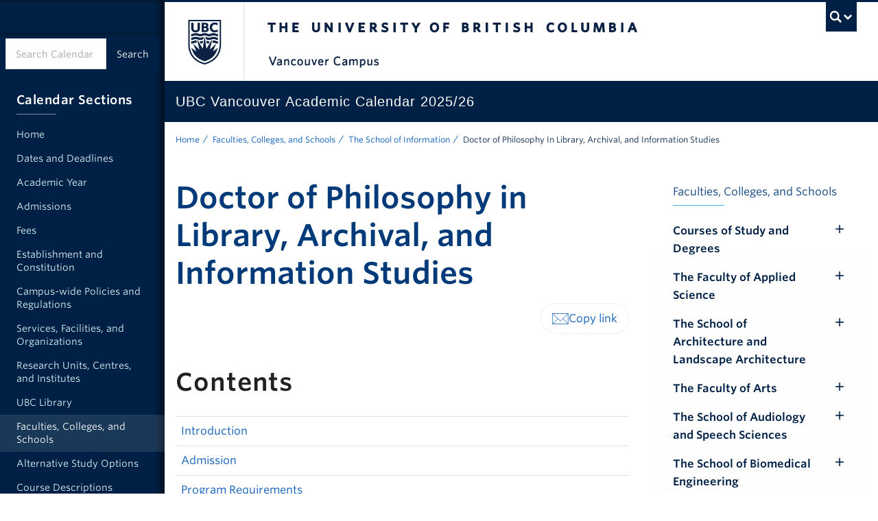

--- FILE ---
content_type: text/html; charset=UTF-8
request_url: https://vancouver.calendar.ubc.ca/faculties-colleges-and-schools/school-information/doctor-philosophy-library-archival-and-information-studies
body_size: 488777
content:


<!-- THEME DEBUG -->
<!-- THEME HOOK: 'html' -->
<!-- FILE NAME SUGGESTIONS:
   ▪️ html--node--15212.html.twig
   ▪️ html--node--%.html.twig
   ▪️ html--node.html.twig
   ✅ html.html.twig
-->
<!-- 💡 BEGIN CUSTOM TEMPLATE OUTPUT from 'themes/custom/kraken/templates/layout/html.html.twig' -->
  <!DOCTYPE html>
<html lang="en" dir="ltr" prefix="og: https://ogp.me/ns#" class="layout--full-width layout--full-width-left">
  <head>
    <meta charset="utf-8" />
<noscript><style>form.antibot * :not(.antibot-message) { display: none !important; }</style>
</noscript><script async src="https://www.googletagmanager.com/gtag/js?id=UA-15053415-1"></script>
<script>window.dataLayer = window.dataLayer || [];function gtag(){dataLayer.push(arguments)};gtag("js", new Date());gtag("set", "developer_id.dMDhkMT", true);gtag("config", "UA-15053415-1", {"groups":"default","anonymize_ip":true,"page_placeholder":"PLACEHOLDER_page_path"});gtag("config", "G-FHC28FDY0C", {"groups":"default","page_placeholder":"PLACEHOLDER_page_location"});gtag("config", "G-28M6X1F3TT", {"groups":"default","page_placeholder":"PLACEHOLDER_page_location"});</script>
<meta name="description" content="Contents Introduction Admission Program Requirements" />
<link rel="canonical" href="https://vancouver.calendar.ubc.ca/faculties-colleges-and-schools/school-information/doctor-philosophy-library-archival-and-information-studies" />
<meta property="og:site_name" content="UBC Academic Calendar" />
<meta property="og:url" content="https://vancouver.calendar.ubc.ca/faculties-colleges-and-schools/school-information/doctor-philosophy-library-archival-and-information-studies" />
<meta property="og:title" content="Doctor of Philosophy in Library, Archival, and Information Studies" />
<meta property="og:description" content="Contents Introduction Admission Program Requirements" />
<meta name="twitter:card" content="summary" />
<meta name="twitter:description" content="Contents Introduction Admission Program Requirements" />
<meta name="twitter:title" content="Doctor of Philosophy in Library, Archival, and Information Studies" />
<meta name="Generator" content="Drupal 10 (https://www.drupal.org)" />
<meta name="MobileOptimized" content="width" />
<meta name="HandheldFriendly" content="true" />
<meta name="viewport" content="width=device-width, initial-scale=1" />
<meta name="theme-color" content="#002145" />
<meta name="msapplication-TileColor" content="#002145" />
<meta name="msapplication-config" content="/themes/custom/kraken/img/favicons/browserconfig.xml" />
<link rel="icon" sizes="any" href="/themes/custom/kraken/img/favicons/favicon.ico" />
<link rel="icon" type="image/svg+xml" href="/themes/custom/kraken/img/favicons/favicon.svg" />
<link rel="apple-touch-icon" sizes="180x180" href="/themes/custom/kraken/img/favicons/apple-touch-icon.png" />
<link rel="mask-icon" href="/themes/custom/kraken/img/favicons/safari-pinned-tab.svg" color="#002145" />
<style>:root {
        --color-primary: #002145 !important;
        --color-secondary: #e0e0e0 !important;
        --color-tertiary: #def1f8 !important;
        --color-accent: #003a79 !important;
        --color-link: #0055b7;
        --color-link-hover: #002145;
        --color-link-active: #002145;
        --leading: 1.625;
        --base-font-size: 1rem;
        --text-font-stack: "Whitney SSm A", "Whitney SSm B", Arial, sans-serif;
        --alternate-font-stack: var(--text-font-stack);
        --code-font-stack:  menlo, monaco, consolas, "Liberation Mono", "Courier New", monospace;
      }
      #ubc7-unit { background-color: #002145 !important; }</style>

    <title>Doctor of Philosophy in Library, Archival, and Information Studies | UBC Academic Calendar</title>
    <link rel="stylesheet" media="all" href="/sites/default/files/css/css_CjnKlZfZwZD-6t08V3SnTG7T5UaqQO-qoES9IhPKt30.css?delta=0&amp;language=en&amp;theme=kraken&amp;include=[base64]" />
<link rel="stylesheet" media="all" href="/sites/default/files/css/css_qWILyqSCYGhxumbvLjRXKNrfEdMtachSlkO8ND3gxag.css?delta=1&amp;language=en&amp;theme=kraken&amp;include=[base64]" />
<link rel="stylesheet" media="all" href="https://cloud.typography.com/6804272/781004/css/fonts.css" />
<link rel="stylesheet" media="all" href="/sites/default/files/css/css_d4vE_Z8XlqkyPS4_jtks2jvsbxilzbf6hqMRtUhurJE.css?delta=3&amp;language=en&amp;theme=kraken&amp;include=[base64]" />

    
  </head>
  <body class="layout-no-sidebars js-bootstrap path-node page-node-type-ubc-page legacy--bw layout--full-width layout--full-width-left">
    <a href="#main-content" class="visually-hidden focusable skip-link">
      Skip to main content
    </a>
    
    

<!-- THEME DEBUG -->
<!-- THEME HOOK: 'off_canvas_page_wrapper' -->
<!-- BEGIN OUTPUT from 'core/modules/system/templates/off-canvas-page-wrapper.html.twig' -->
  <div class="dialog-off-canvas-main-canvas" data-off-canvas-main-canvas>
    

<!-- THEME DEBUG -->
<!-- THEME HOOK: 'page' -->
<!-- FILE NAME SUGGESTIONS:
   ▪️ page--node--15212.html.twig
   ▪️ page--node--%.html.twig
   ▪️ page--node-type--ubc-page.html.twig
   ▪️ page--node.html.twig
   ✅ page.html.twig
-->
<!-- 💡 BEGIN CUSTOM TEMPLATE OUTPUT from 'themes/custom/kraken/templates/layout/page.html.twig' -->


    <noscript>
  <strong>We're sorry but this site doesn't work properly without JavaScript enabled. Please enable it to continue.</strong>
</noscript>

<div id="main-content">
  <div id="main-wrapper">
    <div id="content-wrapper">
      
              <div id="clf7__header">
      <div class="collapse expand" id="ubc7-global-menu">
      <div id="ubc7-search" class="expand">
      <div class="clf-container">
        <div id="ubc7-search-box" class="mx-auto max-w-[360px]">
                      

<!-- THEME DEBUG -->
<!-- THEME HOOK: 'region' -->
<!-- FILE NAME SUGGESTIONS:
   ▪️ region--search.html.twig
   ✅ region.html.twig
-->
<!-- 💡 BEGIN CUSTOM TEMPLATE OUTPUT from 'themes/custom/kraken/templates/layout/region.html.twig' -->

  

<!-- THEME DEBUG -->
<!-- THEME HOOK: 'block' -->
<!-- FILE NAME SUGGESTIONS:
   ✅ block--exposedformcalendar-search-apipage-1.html.twig
   ▪️ block--views-exposed-filter-block--calendar-search-api-page-1.html.twig
   ▪️ block--views-exposed-filter-block.html.twig
   ▪️ block--views.html.twig
   ▪️ block.html.twig
-->
<!-- 💡 BEGIN CUSTOM TEMPLATE OUTPUT from 'themes/custom/kraken/templates/block/block--exposedformcalendar-search-apipage-1.html.twig' -->

<div class="views-exposed-form content form-override mt-0" data-drupal-selector="views-exposed-form-calendar-search-api-page-1" id="block-exposedformcalendar-search-apipage-1">
  
    
      

<!-- THEME DEBUG -->
<!-- THEME HOOK: 'form' -->
<!-- 💡 BEGIN CUSTOM TEMPLATE OUTPUT from 'themes/custom/kraken/templates/form/form.html.twig' -->
<form action="/search" method="get" id="views-exposed-form-calendar-search-api-page-1" accept-charset="UTF-8">
  

<!-- THEME DEBUG -->
<!-- THEME HOOK: 'views_exposed_form__calendar_search_api' -->
<!-- FILE NAME SUGGESTIONS:
   ✅ views-exposed-form--calendar-search-api.html.twig
   ✅ views-exposed-form--calendar-search-api.html.twig
   ▪️ views-exposed-form.html.twig
-->
<!-- 💡 BEGIN CUSTOM TEMPLATE OUTPUT from 'themes/custom/kraken/templates/views/views-exposed-form--calendar-search-api.html.twig' -->
<div class="clearfix form--inline">
  <div class="flex lg--h-[45px]">

<!-- THEME DEBUG -->
<!-- THEME HOOK: 'input__textfield' -->
<!-- FILE NAME SUGGESTIONS:
   ▪️ input--textfield.html.twig
   ✅ input.html.twig
-->
<!-- 💡 BEGIN CUSTOM TEMPLATE OUTPUT from 'themes/custom/kraken/templates/form/input.html.twig' -->
<input placeholder="Search Calendar" class="!my-0 md--min-w-[12em] form-text" data-drupal-selector="edit-text" type="text" id="edit-text" name="text" value="" size="30" maxlength="128" />

<!-- END CUSTOM TEMPLATE OUTPUT from 'themes/custom/kraken/templates/form/input.html.twig' -->



<!-- THEME DEBUG -->
<!-- THEME HOOK: 'input__submit' -->
<!-- FILE NAME SUGGESTIONS:
   ▪️ input--submit.html.twig
   ✅ input.html.twig
-->
<!-- 💡 BEGIN CUSTOM TEMPLATE OUTPUT from 'themes/custom/kraken/templates/form/input.html.twig' -->
<input class="unit-button unit-button--dark mt-auto grow-0 mx-0 !text-sm !mt-0 button js-form-submit form-submit" data-drupal-selector="edit-submit-calendar-search-api" type="submit" id="edit-submit-calendar-search-api" value="Search" />

<!-- END CUSTOM TEMPLATE OUTPUT from 'themes/custom/kraken/templates/form/input.html.twig' -->

</div>
</div>

<!-- END CUSTOM TEMPLATE OUTPUT from 'themes/custom/kraken/templates/views/views-exposed-form--calendar-search-api.html.twig' -->


</form>

<!-- END CUSTOM TEMPLATE OUTPUT from 'themes/custom/kraken/templates/form/form.html.twig' -->


  </div>

<!-- END CUSTOM TEMPLATE OUTPUT from 'themes/custom/kraken/templates/block/block--exposedformcalendar-search-apipage-1.html.twig' -->




<!-- END CUSTOM TEMPLATE OUTPUT from 'themes/custom/kraken/templates/layout/region.html.twig' -->


                  </div>
      </div> <!-- /clf-container -->
    </div>
    <div class="clf-container">
      <div id="ubc7-global-header" class="expand">
        <div class="row-fluid">
          <div class="span8 offset2">
            <ul class="clearfix reverse">
              <li><a href="https://www.calendar.ubc.ca/">Academic Calendar</a></li>
              <li><a href="https://www.ubc.ca/landing/campusservices.html">Campus Services</a></li>
              <li><a href="https://www.ubc.ca/landing/facultiesschools.html">Faculties &amp; Schools</a></li>
              <li><a href="https://www.library.ubc.ca/">Library</a></li>
              <li><a href="https://www.ubc.ca/about/maps.html">Maps</a></li>
              <li><a href="https://www.ubc.ca/quicklinks/">Quicklinks</a></li>
              <li><a href="https://ssc.adm.ubc.ca/sscportal/">Student Service Centre</a></li>
              <li><a href="https://directory.ubc.ca/index.cfm">UBC Directory</a></li>
            </ul>
          </div>
        </div>
      </div>
    </div> <!-- /clf-container -->
  </div>
    <header id="ubc7-header" class="row-fluid expand">
    <div class="clearfix clf-container">
      <div class="span1">
        <div id="ubc7-logo">
          <a href="https://www.ubc.ca">The University of British Columbia</a>
        </div>
      </div>
      <div class="span2">
        <div id="ubc7-apom">
          <a href="https://cdn.ubc.ca/clf/ref/aplaceofmind">UBC - A Place of Mind</a>
        </div>
      </div>
      <div class="span9" id="ubc7-wordmark-block">
        <div id="ubc7-wordmark">
          <a href="https://www.ubc.ca">The University of British Columbia</a>
                      <span class="ubc7-campus" id="ubc7-vancouver-campus">Vancouver Campus</span>
                            </div>
        <div id="ubc7-global-utility">
                      <button type="button" data-bs-toggle="collapse" data-bs-target="#ubc7-global-menu"><span>UBC Search</span></button>
                  </div>
      </div>
    </div> <!-- /clf-container -->
  </header>
  <div id="ubc7-unit" class="row-fluid expand" style="">
    <div class="clf-container">
      <div class="relative span12">
        <!-- Mobile Menu Icon -->
        <div class="navbar">
          <a data-bs-toggle="collapse" data-bs-target=".nav-collapse" @click="toggleMobileNav" class="btn btn-navbar" aria-controls="ubc7-unit-navigation ubc7-unit-sec-navigation">
            <span class="icon-bar"></span>
            <span class="icon-bar"></span>
            <span class="icon-bar"></span>
          </a>
        </div>
                <div id="ubc7-unit-name"  class="ubc7-single-element">
          <a href="/">
                        <span id="ubc7-unit-identifier">UBC Vancouver Academic Calendar 2025/26</span>
          </a>
        </div>
              </div>
    </div> <!-- /clf-container -->
  </div>
  <nav class="py-0 navbar expand clf-required" v-show="showMobileNav" id="ubc7-unit-menu">
    <div class="navbar-inner expand ">
      <div class="clf-container">
        <div class="nav-collapse collapse md--!flex md--justify-between" id="ubc7-unit-navigation">
          

<!-- THEME DEBUG -->
<!-- THEME HOOK: 'region' -->
<!-- FILE NAME SUGGESTIONS:
   ▪️ region--primary-menu.html.twig
   ✅ region.html.twig
-->
<!-- 💡 BEGIN CUSTOM TEMPLATE OUTPUT from 'themes/custom/kraken/templates/layout/region.html.twig' -->

  

<!-- THEME DEBUG -->
<!-- THEME HOOK: 'block' -->
<!-- FILE NAME SUGGESTIONS:
   ▪️ block--kraken-main-menu.html.twig
   ✅ block--system-menu-block--main.html.twig
   ▪️ block--system-menu-block.html.twig
   ▪️ block--system.html.twig
   ▪️ block.html.twig
-->
<!-- 💡 BEGIN CUSTOM TEMPLATE OUTPUT from 'themes/custom/kraken/templates/block/block--system-menu-block--main.html.twig' -->
<div id="block-kraken-main-menu" class="menu--main md--flex md--justify-between" aria-labelledby="block-kraken-main-menu-menu">
            
  <h2 id="block-kraken-main-menu-menu" class="visually-hidden">Main navigation</h2>
  

        

<!-- THEME DEBUG -->
<!-- THEME HOOK: 'menu__main' -->
<!-- FILE NAME SUGGESTIONS:
   ✅ menu--main.html.twig
   ✅ menu--main.html.twig
   ▪️ menu.html.twig
-->
<!-- 💡 BEGIN CUSTOM TEMPLATE OUTPUT from 'themes/custom/kraken/templates/navigation/menu--main.html.twig' -->
        <ul class="nav clearfix my-0">
                        <li class="navbar-item item">
          <a href="/" class="navbar-link" data-drupal-link-system-path="&lt;front&gt;">Home</a>
                  </li>
                        <li class="navbar-item item">
          <a href="/dates-and-deadlines" class="navbar-link" data-drupal-link-system-path="node/14364">Dates and Deadlines</a>
                  </li>
                        <li class="navbar-item item">
          <a href="/academic-year-202526" class="navbar-link" data-drupal-link-system-path="node/155253">Academic Year</a>
                  </li>
                        <li class="navbar-item menu-item--collapsed item">
          <a href="/admissions" class="navbar-link" data-drupal-link-system-path="node/16414">Admissions</a>
                  </li>
                        <li class="navbar-item menu-item--collapsed item">
          <a href="/fees" class="navbar-link" data-drupal-link-system-path="node/16415">Fees</a>
                  </li>
                        <li class="navbar-item menu-item--collapsed item">
          <a href="/establishment-and-constitution" class="navbar-link" data-drupal-link-system-path="node/16416">Establishment and Constitution</a>
                  </li>
                        <li class="navbar-item menu-item--collapsed item">
          <a href="/campus-wide-policies-and-regulations" class="navbar-link" data-drupal-link-system-path="node/16417">Campus-wide Policies and Regulations</a>
                  </li>
                        <li class="navbar-item menu-item--collapsed item">
          <a href="/services-facilities-and-organizations" class="navbar-link" data-drupal-link-system-path="node/16418">Services, Facilities, and Organizations</a>
                  </li>
                        <li class="navbar-item menu-item--collapsed item">
          <a href="/research-units-centres-and-institutes" class="navbar-link" data-drupal-link-system-path="node/16419">Research Units, Centres, and Institutes</a>
                  </li>
                        <li class="navbar-item menu-item--collapsed item">
          <a href="/ubc-library" class="navbar-link" data-drupal-link-system-path="node/16420">UBC Library</a>
                  </li>
                        <li class="navbar-item menu-item--collapsed menu-item--active-trail item">
          <a href="/faculties-colleges-and-schools" class="navbar-link" data-drupal-link-system-path="node/16422">Faculties, Colleges, and Schools</a>
                  </li>
                        <li class="navbar-item menu-item--collapsed item">
          <a href="/alternative-study-options" class="navbar-link" data-drupal-link-system-path="node/16421">Alternative Study Options</a>
                  </li>
                        <li class="navbar-item menu-item--collapsed item">
          <a href="/course-descriptions" class="navbar-link" data-drupal-link-system-path="node/16423">Course Descriptions</a>
                  </li>
                        <li class="navbar-item item">
          <a href="/emeriti-staff" class="navbar-link" data-drupal-link-system-path="node/16396">Emeriti Staff</a>
                  </li>
                        <li class="navbar-item item">
          <a href="/enrolment-statistics-202425" class="navbar-link" data-drupal-link-system-path="node/16395">Enrolment Statistics 2024/25</a>
                  </li>
                        <li class="navbar-item item">
          <a href="/calendar-history" class="navbar-link" data-drupal-link-system-path="node/16397">Calendar History</a>
                  </li>
                        <li class="navbar-item item">
          <a href="https://archive.calendar.ubc.ca/vancouver/index.html" class="navbar-link">Calendar Archive</a>
                  </li>
                        <li class="navbar-item item">
          <a href="/contact-us" class="navbar-link" data-drupal-link-system-path="node/16394">Contact Us</a>
                  </li>
        </ul>
  


<!-- END CUSTOM TEMPLATE OUTPUT from 'themes/custom/kraken/templates/navigation/menu--main.html.twig' -->


  </div>

<!-- END CUSTOM TEMPLATE OUTPUT from 'themes/custom/kraken/templates/block/block--system-menu-block--main.html.twig' -->




<!-- END CUSTOM TEMPLATE OUTPUT from 'themes/custom/kraken/templates/layout/region.html.twig' -->


                      

<!-- THEME DEBUG -->
<!-- THEME HOOK: 'region' -->
<!-- FILE NAME SUGGESTIONS:
   ▪️ region--nav-search.html.twig
   ✅ region.html.twig
-->
<!-- 💡 BEGIN CUSTOM TEMPLATE OUTPUT from 'themes/custom/kraken/templates/layout/region.html.twig' -->

  

<!-- THEME DEBUG -->
<!-- THEME HOOK: 'block' -->
<!-- FILE NAME SUGGESTIONS:
   ✅ block--exposedformcalendar-search-apipage-1-2.html.twig
   ▪️ block--views-exposed-filter-block--calendar-search-api-page-1.html.twig
   ▪️ block--views-exposed-filter-block.html.twig
   ▪️ block--views.html.twig
   ▪️ block.html.twig
-->
<!-- 💡 BEGIN CUSTOM TEMPLATE OUTPUT from 'themes/custom/kraken/templates/block/block--exposedformcalendar-search-apipage-1-2.html.twig' -->

<div class="views-exposed-form content form-override mt-0" data-drupal-selector="views-exposed-form-calendar-search-api-page-1" id="block-exposedformcalendar-search-apipage-1-2">
  
    
      

<!-- THEME DEBUG -->
<!-- THEME HOOK: 'form' -->
<!-- 💡 BEGIN CUSTOM TEMPLATE OUTPUT from 'themes/custom/kraken/templates/form/form.html.twig' -->
<form action="/search" method="get" id="views-exposed-form-calendar-search-api-page-1" accept-charset="UTF-8">
  

<!-- THEME DEBUG -->
<!-- THEME HOOK: 'views_exposed_form__calendar_search_api' -->
<!-- FILE NAME SUGGESTIONS:
   ✅ views-exposed-form--calendar-search-api.html.twig
   ✅ views-exposed-form--calendar-search-api.html.twig
   ▪️ views-exposed-form.html.twig
-->
<!-- 💡 BEGIN CUSTOM TEMPLATE OUTPUT from 'themes/custom/kraken/templates/views/views-exposed-form--calendar-search-api.html.twig' -->
<div class="clearfix form--inline">
  <div class="flex lg--h-[45px]">

<!-- THEME DEBUG -->
<!-- THEME HOOK: 'input__textfield' -->
<!-- FILE NAME SUGGESTIONS:
   ▪️ input--textfield.html.twig
   ✅ input.html.twig
-->
<!-- 💡 BEGIN CUSTOM TEMPLATE OUTPUT from 'themes/custom/kraken/templates/form/input.html.twig' -->
<input placeholder="Search Calendar" class="!my-0 md--min-w-[12em] form-text" data-drupal-selector="edit-text" type="text" id="edit-text--2" name="text" value="" size="30" maxlength="128" />

<!-- END CUSTOM TEMPLATE OUTPUT from 'themes/custom/kraken/templates/form/input.html.twig' -->



<!-- THEME DEBUG -->
<!-- THEME HOOK: 'input__submit' -->
<!-- FILE NAME SUGGESTIONS:
   ▪️ input--submit.html.twig
   ✅ input.html.twig
-->
<!-- 💡 BEGIN CUSTOM TEMPLATE OUTPUT from 'themes/custom/kraken/templates/form/input.html.twig' -->
<input class="unit-button unit-button--dark mt-auto grow-0 mx-0 !text-sm !mt-0 button js-form-submit form-submit" data-drupal-selector="edit-submit-calendar-search-api-2" type="submit" id="edit-submit-calendar-search-api--2" value="Search" />

<!-- END CUSTOM TEMPLATE OUTPUT from 'themes/custom/kraken/templates/form/input.html.twig' -->

</div>
</div>

<!-- END CUSTOM TEMPLATE OUTPUT from 'themes/custom/kraken/templates/views/views-exposed-form--calendar-search-api.html.twig' -->


</form>

<!-- END CUSTOM TEMPLATE OUTPUT from 'themes/custom/kraken/templates/form/form.html.twig' -->


  </div>

<!-- END CUSTOM TEMPLATE OUTPUT from 'themes/custom/kraken/templates/block/block--exposedformcalendar-search-apipage-1-2.html.twig' -->




<!-- END CUSTOM TEMPLATE OUTPUT from 'themes/custom/kraken/templates/layout/region.html.twig' -->


                  </div>
      </div>
    </div>
      </nav>
</div>


<!-- THEME DEBUG -->
<!-- THEME HOOK: 'region' -->
<!-- FILE NAME SUGGESTIONS:
   ▪️ region--alert-region.html.twig
   ✅ region.html.twig
-->
<!-- 💡 BEGIN CUSTOM TEMPLATE OUTPUT from 'themes/custom/kraken/templates/layout/region.html.twig' -->

  

<!-- THEME DEBUG -->
<!-- THEME HOOK: 'block' -->
<!-- FILE NAME SUGGESTIONS:
   ▪️ block--views-block--content-alert-banner-block-1.html.twig
   ▪️ block--views-block--content-alert-banner-block-1.html.twig
   ▪️ block--views-block.html.twig
   ▪️ block--views.html.twig
   ✅ block.html.twig
-->
<!-- 💡 BEGIN CUSTOM TEMPLATE OUTPUT from 'themes/custom/kraken/templates/block/block.html.twig' -->
<div class="views-element-container block block-views" id="block-views-block-content-alert-banner-block-1">
  
    
      

<!-- THEME DEBUG -->
<!-- THEME HOOK: 'container' -->
<!-- 💡 BEGIN CUSTOM TEMPLATE OUTPUT from 'themes/custom/kraken/templates/form/container.html.twig' -->
<div>

<!-- THEME DEBUG -->
<!-- THEME HOOK: 'views_view' -->
<!-- 💡 BEGIN CUSTOM TEMPLATE OUTPUT from 'themes/custom/kraken/templates/views/views-view.html.twig' -->
<div class="view view-content-alert-banner view-id-content_alert_banner view-display-id-block_1 js-view-dom-id-c66b46b12512dbd682c93a3327ed15d5dcb262532366775232f2022f7ccfb470">
  
    
      
  
          </div>

<!-- END CUSTOM TEMPLATE OUTPUT from 'themes/custom/kraken/templates/views/views-view.html.twig' -->

</div>

<!-- END CUSTOM TEMPLATE OUTPUT from 'themes/custom/kraken/templates/form/container.html.twig' -->


  </div>

<!-- END CUSTOM TEMPLATE OUTPUT from 'themes/custom/kraken/templates/block/block.html.twig' -->




<!-- END CUSTOM TEMPLATE OUTPUT from 'themes/custom/kraken/templates/layout/region.html.twig' -->



      
            <div id="unit-content">
        <main>
          <div class="container grid grid-cols-12 gap-x-8 px-5 mx-auto md--px-4">

                          <div class="col-span-full">
                

<!-- THEME DEBUG -->
<!-- THEME HOOK: 'region' -->
<!-- FILE NAME SUGGESTIONS:
   ▪️ region--breadcrumb.html.twig
   ✅ region.html.twig
-->
<!-- 💡 BEGIN CUSTOM TEMPLATE OUTPUT from 'themes/custom/kraken/templates/layout/region.html.twig' -->

  

<!-- THEME DEBUG -->
<!-- THEME HOOK: 'block' -->
<!-- FILE NAME SUGGESTIONS:
   ▪️ block--breadcrumbs.html.twig
   ▪️ block--system-breadcrumb-block.html.twig
   ▪️ block--system.html.twig
   ✅ block.html.twig
-->
<!-- 💡 BEGIN CUSTOM TEMPLATE OUTPUT from 'themes/custom/kraken/templates/block/block.html.twig' -->
<div id="block-breadcrumbs" class="block block-system">
  
    
      

<!-- THEME DEBUG -->
<!-- THEME HOOK: 'breadcrumb' -->
<!-- 💡 BEGIN CUSTOM TEMPLATE OUTPUT from 'themes/custom/kraken/templates/navigation/breadcrumb.html.twig' -->
<nav class="nav-breadcrumbs text-xs pt-4" aria-label="Breadcrumb">
  <h2 id="system-breadcrumb" class="visually-hidden">Breadcrumb</h2>
  <ol class="list-inline my-0" aria-labelledby="system-breadcrumb">
            <li><a href="/" class="no-underline text-unit-grey hover--underline piped piped--grey">Home</a>
        </li>
            <li><a href="/faculties-colleges-and-schools" class="no-underline text-unit-grey hover--underline piped piped--grey">Faculties, Colleges, and Schools</a>
        </li>
            <li><a href="/faculties-colleges-and-schools/school-information" class="no-underline text-unit-grey hover--underline piped piped--grey">The School of Information</a>
        </li>
            <li class="no-underline text-ubc-blue active">Doctor of Philosophy In Library, Archival, and Information Studies
        </li>
    </ol>
</nav>

<!-- END CUSTOM TEMPLATE OUTPUT from 'themes/custom/kraken/templates/navigation/breadcrumb.html.twig' -->


  </div>

<!-- END CUSTOM TEMPLATE OUTPUT from 'themes/custom/kraken/templates/block/block.html.twig' -->




<!-- END CUSTOM TEMPLATE OUTPUT from 'themes/custom/kraken/templates/layout/region.html.twig' -->


              </div>
            
            <div class="col-span-full md--col-span-8 md--row-span-2 md--col-start-1 md--row-start-2 mt-12 pb-12" id="primary-content">
                              

<!-- THEME DEBUG -->
<!-- THEME HOOK: 'region' -->
<!-- FILE NAME SUGGESTIONS:
   ▪️ region--heading.html.twig
   ✅ region.html.twig
-->
<!-- 💡 BEGIN CUSTOM TEMPLATE OUTPUT from 'themes/custom/kraken/templates/layout/region.html.twig' -->

  

<!-- THEME DEBUG -->
<!-- THEME HOOK: 'block' -->
<!-- FILE NAME SUGGESTIONS:
   ▪️ block--kraken-pagetitle.html.twig
   ▪️ block--page-title-block.html.twig
   ▪️ block--core.html.twig
   ✅ block.html.twig
-->
<!-- 💡 BEGIN CUSTOM TEMPLATE OUTPUT from 'themes/custom/kraken/templates/block/block.html.twig' -->
<div id="block-kraken-pagetitle" class="block block-core">
  
    
      

<!-- THEME DEBUG -->
<!-- THEME HOOK: 'page_title' -->
<!-- 💡 BEGIN CUSTOM TEMPLATE OUTPUT from 'themes/custom/kraken/templates/content/page-title.html.twig' -->


  <h1 class="page-title text-ubc-blue-sea mt-0">

<!-- THEME DEBUG -->
<!-- THEME HOOK: 'field' -->
<!-- FILE NAME SUGGESTIONS:
   ▪️ field--node--title--ubc-page.html.twig
   ✅ field--node--title.html.twig
   ▪️ field--node--ubc-page.html.twig
   ▪️ field--title.html.twig
   ▪️ field--string.html.twig
   ▪️ field.html.twig
-->
<!-- 💡 BEGIN CUSTOM TEMPLATE OUTPUT from 'themes/custom/kraken/templates/field/field--node--title.html.twig' -->
<span class="field field--name-title field--type-string field--label-hidden">Doctor of Philosophy in Library, Archival, and Information Studies</span>

<!-- END CUSTOM TEMPLATE OUTPUT from 'themes/custom/kraken/templates/field/field--node--title.html.twig' -->

</h1>


<!-- END CUSTOM TEMPLATE OUTPUT from 'themes/custom/kraken/templates/content/page-title.html.twig' -->


  </div>

<!-- END CUSTOM TEMPLATE OUTPUT from 'themes/custom/kraken/templates/block/block.html.twig' -->




<!-- END CUSTOM TEMPLATE OUTPUT from 'themes/custom/kraken/templates/layout/region.html.twig' -->


                                            <div id="help-region">

<!-- THEME DEBUG -->
<!-- THEME HOOK: 'region' -->
<!-- FILE NAME SUGGESTIONS:
   ▪️ region--help.html.twig
   ✅ region.html.twig
-->
<!-- 💡 BEGIN CUSTOM TEMPLATE OUTPUT from 'themes/custom/kraken/templates/layout/region.html.twig' -->

  

<!-- THEME DEBUG -->
<!-- THEME HOOK: 'block' -->
<!-- FILE NAME SUGGESTIONS:
   ▪️ block--kraken-messages.html.twig
   ✅ block--system-messages-block.html.twig
   ▪️ block--system.html.twig
   ▪️ block.html.twig
-->
<!-- BEGIN OUTPUT from 'core/modules/system/templates/block--system-messages-block.html.twig' -->
<div data-drupal-messages-fallback class="hidden"></div>

<!-- END OUTPUT from 'core/modules/system/templates/block--system-messages-block.html.twig' -->




<!-- END CUSTOM TEMPLATE OUTPUT from 'themes/custom/kraken/templates/layout/region.html.twig' -->

</div>
                            <section class="section">
                                

<!-- THEME DEBUG -->
<!-- THEME HOOK: 'region' -->
<!-- FILE NAME SUGGESTIONS:
   ▪️ region--content.html.twig
   ✅ region.html.twig
-->
<!-- 💡 BEGIN CUSTOM TEMPLATE OUTPUT from 'themes/custom/kraken/templates/layout/region.html.twig' -->

  

<!-- THEME DEBUG -->
<!-- THEME HOOK: 'block' -->
<!-- FILE NAME SUGGESTIONS:
   ▪️ block--shareblock.html.twig
   ▪️ block--ubc-share-block-share-block.html.twig
   ▪️ block--ubc-share-block.html.twig
   ✅ block.html.twig
-->
<!-- 💡 BEGIN CUSTOM TEMPLATE OUTPUT from 'themes/custom/kraken/templates/block/block.html.twig' -->
<div id="block-shareblock" class="block block-ubc-share-block">
  
    
      

<!-- THEME DEBUG -->
<!-- THEME HOOK: 'share_block' -->
<!-- BEGIN OUTPUT from 'modules/contrib/ubc_share_block/templates/share-block.html.twig' -->



<div class="relative">
  <div class="text-right">
    
        
        <ul class="inline-flex flex-row gap-4 px-4 py-2 mt-4 mb-0 list-none border rounded-full border-grey-200">
                              <li>
        <a class="share-link text-ubc-blue-cobalt hover--text-ubc-blue" href="mailto:?subject=&amp;body=:%20https%3A%2F%2Fvancouver.calendar.ubc.ca" target="_blank" title="Share via email" onclick="window.open('mailto:?subject=' + encodeURIComponent(document.title) + '&amp;body=' +  encodeURIComponent(document.URL)); return false;">
          <svg class="inline-block w-6 h-6 text-ubc-blue-cobalt hover--text-ubc-blue" role="presentation" viewBox="0 0 64 64">
            <path stroke="currentColor" stroke-miterlimit="10" d="M2 12l30 29 30-29M42 31.6L62 52M2 52l20-20.4" stroke-linejoin="round" stroke-linecap="round"></path>
            <path stroke="currentColor" stroke-miterlimit="10" d="M2 12h60v40H2z" stroke-linejoin="round" stroke-linecap="round"></path>
          </svg>
        </a>
      </li>
                  <li>
        <input class="share-link text-ubc-blue-cobalt hover--text-ubc-blue" onclick="navigator.clipboard.writeText(window.location.href); this.value='Link copied'" type="button" value="Copy link" />
      </li>
          </ul>
      </div>
</div>
<!-- END OUTPUT from 'modules/contrib/ubc_share_block/templates/share-block.html.twig' -->


  </div>

<!-- END CUSTOM TEMPLATE OUTPUT from 'themes/custom/kraken/templates/block/block.html.twig' -->



<!-- THEME DEBUG -->
<!-- THEME HOOK: 'block' -->
<!-- FILE NAME SUGGESTIONS:
   ▪️ block--kraken-mainpagecontent.html.twig
   ▪️ block--system-main-block.html.twig
   ▪️ block--system.html.twig
   ✅ block.html.twig
-->
<!-- 💡 BEGIN CUSTOM TEMPLATE OUTPUT from 'themes/custom/kraken/templates/block/block.html.twig' -->
<div id="block-kraken-mainpagecontent" class="block block-system">
  
    
      

<!-- THEME DEBUG -->
<!-- THEME HOOK: 'node' -->
<!-- FILE NAME SUGGESTIONS:
   ▪️ node--15212--full.html.twig
   ▪️ node--15212.html.twig
   ▪️ node--ubc-page--full.html.twig
   ▪️ node--ubc-page.html.twig
   ▪️ node--full.html.twig
   ✅ node.html.twig
-->
<!-- 💡 BEGIN CUSTOM TEMPLATE OUTPUT from 'themes/custom/kraken/templates/content/node.html.twig' -->

<article class="node node--type-ubc-page node--promoted node--view-mode-full">
    
    
    <div class="flow-root text-formatted node__content relative">
        

<!-- THEME DEBUG -->
<!-- THEME HOOK: 'field' -->
<!-- FILE NAME SUGGESTIONS:
   ▪️ field--node--body--ubc-page.html.twig
   ▪️ field--node--body.html.twig
   ▪️ field--node--ubc-page.html.twig
   ▪️ field--body.html.twig
   ✅ field--text-with-summary.html.twig
   ▪️ field.html.twig
-->
<!-- 💡 BEGIN CUSTOM TEMPLATE OUTPUT from 'themes/custom/kraken/templates/field/field--text-with-summary.html.twig' -->

            <div class="clearfix text-formatted field field--name-body field--type-text-with-summary field--label-hidden field__item"><h3>Contents</h3><ol class="list-buttons"><li><a href="/node/15213" rel="nofollow">                 Introduction             </a></li><li><a href="/node/15214" rel="nofollow">                 Admission             </a></li><li><a href="/node/15215" rel="nofollow">                 Program Requirements             </a></li></ol></div>
      
<!-- END CUSTOM TEMPLATE OUTPUT from 'themes/custom/kraken/templates/field/field--text-with-summary.html.twig' -->


  </div>
</article>

<!-- END CUSTOM TEMPLATE OUTPUT from 'themes/custom/kraken/templates/content/node.html.twig' -->


  </div>

<!-- END CUSTOM TEMPLATE OUTPUT from 'themes/custom/kraken/templates/block/block.html.twig' -->




<!-- END CUSTOM TEMPLATE OUTPUT from 'themes/custom/kraken/templates/layout/region.html.twig' -->


              </section>
            </div>

                          <section class="col-span-full mb-8 md--col-span-4 md--row-start-2 md--col-start-9" id="sidebar-primary">
                

<!-- THEME DEBUG -->
<!-- THEME HOOK: 'region' -->
<!-- FILE NAME SUGGESTIONS:
   ▪️ region--sidebar-primary.html.twig
   ✅ region.html.twig
-->
<!-- 💡 BEGIN CUSTOM TEMPLATE OUTPUT from 'themes/custom/kraken/templates/layout/region.html.twig' -->

  

<!-- THEME DEBUG -->
<!-- THEME HOOK: 'block' -->
<!-- FILE NAME SUGGESTIONS:
   ▪️ block--mainnavigation.html.twig
   ✅ block--menu-block--side.html.twig
   ▪️ block--menu-block--main.html.twig
   ▪️ block--menu-block.html.twig
   ▪️ block--system-menu-block.html.twig
   ▪️ block.html.twig
-->
<!-- 💡 BEGIN CUSTOM TEMPLATE OUTPUT from 'themes/custom/kraken/templates/block/block--menu-block--side.html.twig' -->
<nav id="block-mainnavigation" class="menu--main lg--text-base subnav gradient-bottom--grey-full px-8 pt-2 pb-4 my-12" aria-labelledby="block-mainnavigation-menu">
      
  <h2 id="block-mainnavigation-menu" class="subnav__heading text-xs font-normal text-ubc-blue-sea md--text-sm lg--text-base">Faculties, Colleges, and Schools</h2>
  

        

<!-- THEME DEBUG -->
<!-- THEME HOOK: 'menu' -->
<!-- FILE NAME SUGGESTIONS:
   ✅ menu--side.html.twig
   ▪️ menu--main.html.twig
   ▪️ menu.html.twig
-->
<!-- 💡 BEGIN CUSTOM TEMPLATE OUTPUT from 'themes/custom/kraken/templates/navigation/menu--side.html.twig' -->
            <ul class="nav my-0 pl-0 list-none subnav__links">
                        <li class="navbar-item menu-item--expanded expanded">
                      <div class="btn-group">
              <a href="/faculties-colleges-and-schools/courses-study-and-degrees" class="navbar-item menu-item--expanded expanded btn navlink--secondary" data-drupal-link-system-path="node/15513">Courses of Study and Degrees</a>
              <button type="button" class="subnav__toggle " data-bs-toggle="dropdown" data-bs-display="static" data-bs-auto-close="false"
      aria-expanded="false" aria-label="Hide submenu">
                <span class="visually-hidden" aria-hidden="true">Toggle Submenu</span>
              </button>
                                              <ul class="nav my-0 pl-0 list-none subnav__links dropdown-menu  subnav--nested">
                        <li class="navbar-item item">
          <a href="/faculties-colleges-and-schools/courses-study-and-degrees/introduction" class="navbar-link navlink--secondary no-children" data-drupal-link-system-path="node/15531">Introduction</a>
          </li>
                        <li class="navbar-item item">
          <a href="/faculties-colleges-and-schools/courses-study-and-degrees/applied-science" class="navbar-link navlink--secondary no-children" data-drupal-link-system-path="node/15533">Applied Science</a>
          </li>
                        <li class="navbar-item item">
          <a href="/faculties-colleges-and-schools/courses-study-and-degrees/architecture-and-landscape-architecture" class="navbar-link navlink--secondary no-children" data-drupal-link-system-path="node/15534">Architecture and Landscape Architecture</a>
          </li>
                        <li class="navbar-item item">
          <a href="/faculties-colleges-and-schools/courses-study-and-degrees/arts" class="navbar-link navlink--secondary no-children" data-drupal-link-system-path="node/15536">Arts</a>
          </li>
                        <li class="navbar-item item">
          <a href="/faculties-colleges-and-schools/courses-study-and-degrees/audiology-and-speech-sciences" class="navbar-link navlink--secondary no-children" data-drupal-link-system-path="node/15514">Audiology and Speech Sciences</a>
          </li>
                        <li class="navbar-item item">
          <a href="/faculties-colleges-and-schools/courses-study-and-degrees/commerce-and-business-administration" class="navbar-link navlink--secondary no-children" data-drupal-link-system-path="node/15515">Commerce and Business Administration</a>
          </li>
                        <li class="navbar-item item">
          <a href="/faculties-colleges-and-schools/courses-study-and-degrees/community-and-regional-planning" class="navbar-link navlink--secondary no-children" data-drupal-link-system-path="node/15516">Community and Regional Planning</a>
          </li>
                        <li class="navbar-item item">
          <a href="/faculties-colleges-and-schools/courses-study-and-degrees/dentistry" class="navbar-link navlink--secondary no-children" data-drupal-link-system-path="node/15517">Dentistry</a>
          </li>
                        <li class="navbar-item item">
          <a href="/faculties-colleges-and-schools/courses-study-and-degrees/economics" class="navbar-link navlink--secondary no-children" data-drupal-link-system-path="node/15537">Economics</a>
          </li>
                        <li class="navbar-item item">
          <a href="/faculties-colleges-and-schools/courses-study-and-degrees/education" class="navbar-link navlink--secondary no-children" data-drupal-link-system-path="node/15518">Education</a>
          </li>
                        <li class="navbar-item item">
          <a href="/faculties-colleges-and-schools/courses-study-and-degrees/forestry" class="navbar-link navlink--secondary no-children" data-drupal-link-system-path="node/15519">Forestry</a>
          </li>
                        <li class="navbar-item item">
          <a href="/faculties-colleges-and-schools/courses-study-and-degrees/graduate-studies" class="navbar-link navlink--secondary no-children" data-drupal-link-system-path="node/15535">Graduate Studies</a>
          </li>
                        <li class="navbar-item item">
          <a href="/faculties-colleges-and-schools/courses-study-and-degrees/information" class="navbar-link navlink--secondary no-children" data-drupal-link-system-path="node/15523">Information</a>
          </li>
                        <li class="navbar-item item">
          <a href="/faculties-colleges-and-schools/courses-study-and-degrees/journalism" class="navbar-link navlink--secondary no-children" data-drupal-link-system-path="node/15521">Journalism</a>
          </li>
                        <li class="navbar-item item">
          <a href="/faculties-colleges-and-schools/courses-study-and-degrees/kinesiology" class="navbar-link navlink--secondary no-children" data-drupal-link-system-path="node/15520">Kinesiology</a>
          </li>
                        <li class="navbar-item item">
          <a href="/faculties-colleges-and-schools/courses-study-and-degrees/land-and-food-systems" class="navbar-link navlink--secondary no-children" data-drupal-link-system-path="node/15532">Land and Food Systems</a>
          </li>
                        <li class="navbar-item item">
          <a href="/faculties-colleges-and-schools/courses-study-and-degrees/law" class="navbar-link navlink--secondary no-children" data-drupal-link-system-path="node/15522">Law</a>
          </li>
                        <li class="navbar-item item">
          <a href="/faculties-colleges-and-schools/courses-study-and-degrees/medicine" class="navbar-link navlink--secondary no-children" data-drupal-link-system-path="node/15524">Medicine</a>
          </li>
                        <li class="navbar-item item">
          <a href="/faculties-colleges-and-schools/courses-study-and-degrees/music" class="navbar-link navlink--secondary no-children" data-drupal-link-system-path="node/15525">Music</a>
          </li>
                        <li class="navbar-item item">
          <a href="/faculties-colleges-and-schools/courses-study-and-degrees/nursing" class="navbar-link navlink--secondary no-children" data-drupal-link-system-path="node/15526">Nursing</a>
          </li>
                        <li class="navbar-item item">
          <a href="/faculties-colleges-and-schools/courses-study-and-degrees/pharmaceutical-sciences" class="navbar-link navlink--secondary no-children" data-drupal-link-system-path="node/15528">Pharmaceutical Sciences</a>
          </li>
                        <li class="navbar-item item">
          <a href="/faculties-colleges-and-schools/courses-study-and-degrees/population-and-public-health" class="navbar-link navlink--secondary no-children" data-drupal-link-system-path="node/15527">Population and Public Health</a>
          </li>
                        <li class="navbar-item item">
          <a href="/faculties-colleges-and-schools/courses-study-and-degrees/science" class="navbar-link navlink--secondary no-children" data-drupal-link-system-path="node/15529">Science</a>
          </li>
                        <li class="navbar-item item">
          <a href="/faculties-colleges-and-schools/courses-study-and-degrees/social-work" class="navbar-link navlink--secondary no-children" data-drupal-link-system-path="node/15530">Social Work</a>
          </li>
        </ul>
  
                            </div>
                    </li>
                        <li class="navbar-item menu-item--expanded expanded">
                      <div class="btn-group">
              <a href="/faculties-colleges-and-schools/faculty-applied-science" class="navbar-item menu-item--expanded expanded btn navlink--secondary" data-drupal-link-system-path="node/14463">The Faculty of Applied Science</a>
              <button type="button" class="subnav__toggle " data-bs-toggle="dropdown" data-bs-display="static" data-bs-auto-close="false"
      aria-expanded="false" aria-label="Hide submenu">
                <span class="visually-hidden" aria-hidden="true">Toggle Submenu</span>
              </button>
                                              <ul class="nav my-0 pl-0 list-none subnav__links dropdown-menu  subnav--nested">
                        <li class="navbar-item item">
          <a href="/faculties-colleges-and-schools/faculty-applied-science/introduction" class="navbar-link navlink--secondary no-children" data-drupal-link-system-path="node/14466">Introduction</a>
          </li>
                        <li class="navbar-item menu-item--expanded expanded">
                      <div class="btn-group">
              <a href="/faculties-colleges-and-schools/faculty-applied-science/bachelor-applied-science" class="navbar-item menu-item--expanded expanded btn navlink--secondary" data-drupal-link-system-path="node/14467">Bachelor of Applied Science</a>
              <button type="button" class="subnav__toggle " data-bs-toggle="dropdown" data-bs-display="static" data-bs-auto-close="false"
      aria-expanded="false" aria-label="Hide submenu">
                <span class="visually-hidden" aria-hidden="true">Toggle Submenu</span>
              </button>
                                              <ul class="nav my-0 pl-0 list-none subnav__links dropdown-menu  subnav--nested">
                        <li class="navbar-item item">
          <a href="/faculties-colleges-and-schools/faculty-applied-science/bachelor-applied-science/introduction" class="navbar-link navlink--secondary no-children" data-drupal-link-system-path="node/14476">Introduction</a>
          </li>
                        <li class="navbar-item item">
          <a href="/faculties-colleges-and-schools/faculty-applied-science/bachelor-applied-science/academic-advising" class="navbar-link navlink--secondary no-children" data-drupal-link-system-path="node/14477">Academic Advising</a>
          </li>
                        <li class="navbar-item item">
          <a href="/faculties-colleges-and-schools/faculty-applied-science/bachelor-applied-science/admission" class="navbar-link navlink--secondary no-children" data-drupal-link-system-path="node/14478">Admission</a>
          </li>
                        <li class="navbar-item item">
          <a href="/faculties-colleges-and-schools/faculty-applied-science/bachelor-applied-science/academic-regulations" class="navbar-link navlink--secondary no-children" data-drupal-link-system-path="node/14479">Academic Regulations</a>
          </li>
                        <li class="navbar-item item">
          <a href="/faculties-colleges-and-schools/faculty-applied-science/bachelor-applied-science/degree-requirements" class="navbar-link navlink--secondary no-children" data-drupal-link-system-path="node/14480">Degree Requirements</a>
          </li>
                        <li class="navbar-item item">
          <a href="/faculties-colleges-and-schools/faculty-applied-science/bachelor-applied-science/minor-arts" class="navbar-link navlink--secondary no-children" data-drupal-link-system-path="node/14469">Minor in Arts</a>
          </li>
                        <li class="navbar-item item">
          <a href="/faculties-colleges-and-schools/faculty-applied-science/bachelor-applied-science/minor-commerce" class="navbar-link navlink--secondary no-children" data-drupal-link-system-path="node/14492">Minor in Commerce</a>
          </li>
                        <li class="navbar-item item">
          <a href="/faculties-colleges-and-schools/faculty-applied-science/bachelor-applied-science/minor-entrepreneurship" class="navbar-link navlink--secondary no-children" data-drupal-link-system-path="node/14473">Minor in Entrepreneurship</a>
          </li>
                        <li class="navbar-item item">
          <a href="/faculties-colleges-and-schools/faculty-applied-science/bachelor-applied-science/minor-honours-mathematics" class="navbar-link navlink--secondary no-children" data-drupal-link-system-path="node/14468">Minor in Honours Mathematics</a>
          </li>
                        <li class="navbar-item item">
          <a href="/faculties-colleges-and-schools/faculty-applied-science/bachelor-applied-science/minor-science" class="navbar-link navlink--secondary no-children" data-drupal-link-system-path="node/14471">Minor in Science</a>
          </li>
                        <li class="navbar-item item">
          <a href="/faculties-colleges-and-schools/faculty-applied-science/bachelor-applied-science/dual-degree-program-arts-and-applied-science" class="navbar-link navlink--secondary no-children" data-drupal-link-system-path="node/14481">Dual Degree Program in Arts and Applied Science</a>
          </li>
                        <li class="navbar-item item">
          <a href="/faculties-colleges-and-schools/faculty-applied-science/bachelor-applied-science/pre-med-alternative-path" class="navbar-link navlink--secondary no-children" data-drupal-link-system-path="node/14470">Pre-Med Alternative Path</a>
          </li>
                        <li class="navbar-item item">
          <a href="/faculties-colleges-and-schools/faculty-applied-science/bachelor-applied-science/curriculum-and-first-year" class="navbar-link navlink--secondary no-children" data-drupal-link-system-path="node/14482">Curriculum and First Year</a>
          </li>
                        <li class="navbar-item item">
          <a href="/faculties-colleges-and-schools/faculty-applied-science/bachelor-applied-science/biomedical-engineering" class="navbar-link navlink--secondary no-children" data-drupal-link-system-path="node/14472">Biomedical Engineering</a>
          </li>
                        <li class="navbar-item item">
          <a href="/faculties-colleges-and-schools/faculty-applied-science/bachelor-applied-science/chemical-and-biological-engineering" class="navbar-link navlink--secondary no-children" data-drupal-link-system-path="node/14483">Chemical and Biological Engineering</a>
          </li>
                        <li class="navbar-item item">
          <a href="/faculties-colleges-and-schools/faculty-applied-science/bachelor-applied-science/civil-engineering" class="navbar-link navlink--secondary no-children" data-drupal-link-system-path="node/14484">Civil Engineering</a>
          </li>
                        <li class="navbar-item item">
          <a href="/faculties-colleges-and-schools/faculty-applied-science/bachelor-applied-science/electrical-and-computer-engineering" class="navbar-link navlink--secondary no-children" data-drupal-link-system-path="node/14485">Electrical and Computer Engineering</a>
          </li>
                        <li class="navbar-item item">
          <a href="/faculties-colleges-and-schools/faculty-applied-science/bachelor-applied-science/engineering-physics" class="navbar-link navlink--secondary no-children" data-drupal-link-system-path="node/14486">Engineering Physics</a>
          </li>
                        <li class="navbar-item item">
          <a href="/faculties-colleges-and-schools/faculty-applied-science/bachelor-applied-science/environmental-engineering" class="navbar-link navlink--secondary no-children" data-drupal-link-system-path="node/14475">Environmental Engineering</a>
          </li>
                        <li class="navbar-item item">
          <a href="/faculties-colleges-and-schools/faculty-applied-science/bachelor-applied-science/geological-engineering" class="navbar-link navlink--secondary no-children" data-drupal-link-system-path="node/14487">Geological Engineering</a>
          </li>
                        <li class="navbar-item item">
          <a href="/faculties-colleges-and-schools/faculty-applied-science/bachelor-applied-science/integrated-engineering" class="navbar-link navlink--secondary no-children" data-drupal-link-system-path="node/14488">Integrated Engineering</a>
          </li>
                        <li class="navbar-item item">
          <a href="/faculties-colleges-and-schools/faculty-applied-science/bachelor-applied-science/manufacturing-engineering" class="navbar-link navlink--secondary no-children" data-drupal-link-system-path="node/14474">Manufacturing Engineering</a>
          </li>
                        <li class="navbar-item item">
          <a href="/faculties-colleges-and-schools/faculty-applied-science/bachelor-applied-science/materials-engineering" class="navbar-link navlink--secondary no-children" data-drupal-link-system-path="node/14490">Materials Engineering</a>
          </li>
                        <li class="navbar-item item">
          <a href="/faculties-colleges-and-schools/faculty-applied-science/bachelor-applied-science/mechanical-engineering" class="navbar-link navlink--secondary no-children" data-drupal-link-system-path="node/14489">Mechanical Engineering</a>
          </li>
                        <li class="navbar-item item">
          <a href="/faculties-colleges-and-schools/faculty-applied-science/bachelor-applied-science/mining-engineering" class="navbar-link navlink--secondary no-children" data-drupal-link-system-path="node/14491">Mining Engineering</a>
          </li>
        </ul>
  
                            </div>
                    </li>
                        <li class="navbar-item item">
          <a href="/faculties-colleges-and-schools/faculty-applied-science/co-operative-education-program" class="navbar-link navlink--secondary no-children" data-drupal-link-system-path="node/14515">Co-operative Education Program</a>
          </li>
                        <li class="navbar-item item">
          <a href="/faculties-colleges-and-schools/faculty-applied-science/professional-associations" class="navbar-link navlink--secondary no-children" data-drupal-link-system-path="node/14493">Professional Associations</a>
          </li>
                        <li class="navbar-item item">
          <a href="/faculties-colleges-and-schools/faculty-applied-science/joint-unbcubc-program-environmental-engineering" class="navbar-link navlink--secondary no-children" data-drupal-link-system-path="node/14505">Joint UNBC/UBC Program: Environmental Engineering</a>
          </li>
                        <li class="navbar-item item">
          <a href="/faculties-colleges-and-schools/faculty-applied-science/post-baccalaureate-certificate-mechanical-engineering-bc-context" class="navbar-link navlink--secondary no-children" data-drupal-link-system-path="node/53117">Post-Baccalaureate Certificate in Mechanical Engineering in the BC Context</a>
          </li>
                        <li class="navbar-item menu-item--expanded expanded">
                      <div class="btn-group">
              <a href="/faculties-colleges-and-schools/faculty-applied-science/graduate-certificates-programs" class="navbar-item menu-item--expanded expanded btn navlink--secondary" data-drupal-link-system-path="node/14464">Graduate Certificates Programs</a>
              <button type="button" class="subnav__toggle " data-bs-toggle="dropdown" data-bs-display="static" data-bs-auto-close="false"
      aria-expanded="false" aria-label="Hide submenu">
                <span class="visually-hidden" aria-hidden="true">Toggle Submenu</span>
              </button>
                                              <ul class="nav my-0 pl-0 list-none subnav__links dropdown-menu  subnav--nested">
                        <li class="navbar-item item">
          <a href="/faculties-colleges-and-schools/faculty-applied-science/graduate-certificates-programs/graduate-certificate-global-mine-waste-management" class="navbar-link navlink--secondary no-children" data-drupal-link-system-path="node/14465">Graduate Certificate in Global Mine Waste Management</a>
          </li>
                        <li class="navbar-item item">
          <a href="/faculties-colleges-and-schools/faculty-applied-science/graduate-certificates-programs/graduate-certificate-applied-geological-engineering" class="navbar-link navlink--secondary no-children" data-drupal-link-system-path="node/43877">Graduate Certificate in Applied Geological Engineering</a>
          </li>
        </ul>
  
                            </div>
                    </li>
                        <li class="navbar-item item">
          <a href="/faculties-colleges-and-schools/faculty-applied-science/master-engineering" class="navbar-link navlink--secondary no-children" data-drupal-link-system-path="node/14506">Master of Engineering</a>
          </li>
                        <li class="navbar-item item">
          <a href="/faculties-colleges-and-schools/faculty-applied-science/master-engineering-leadership-advanced-materials-manufacturing" class="navbar-link navlink--secondary no-children" data-drupal-link-system-path="node/14507">Master of Engineering Leadership in Advanced Materials Manufacturing</a>
          </li>
                        <li class="navbar-item item">
          <a href="/faculties-colleges-and-schools/faculty-applied-science/master-engineering-leadership-clean-energy-engineering" class="navbar-link navlink--secondary no-children" data-drupal-link-system-path="node/14508">Master of Engineering Leadership in Clean Energy Engineering</a>
          </li>
                        <li class="navbar-item item">
          <a href="/faculties-colleges-and-schools/faculty-applied-science/master-engineering-leadership-dependable-software-systems" class="navbar-link navlink--secondary no-children" data-drupal-link-system-path="node/14513">Master of Engineering Leadership in Dependable Software Systems</a>
          </li>
                        <li class="navbar-item item">
          <a href="/faculties-colleges-and-schools/faculty-applied-science/master-engineering-leadership-high-performance-buildings" class="navbar-link navlink--secondary no-children" data-drupal-link-system-path="node/14516">Master of Engineering Leadership in High Performance Buildings</a>
          </li>
                        <li class="navbar-item item">
          <a href="/faculties-colleges-and-schools/faculty-applied-science/master-engineering-leadership-integrated-water-management" class="navbar-link navlink--secondary no-children" data-drupal-link-system-path="node/14512">Master of Engineering Leadership in Integrated Water Management</a>
          </li>
                        <li class="navbar-item item">
          <a href="/faculties-colleges-and-schools/faculty-applied-science/master-engineering-leadership-naval-architecture-and-marine-engineering" class="navbar-link navlink--secondary no-children" data-drupal-link-system-path="node/14509">Master of Engineering Leadership in Naval Architecture and Marine Engineering</a>
          </li>
                        <li class="navbar-item item">
          <a href="/faculties-colleges-and-schools/faculty-applied-science/master-engineering-leadership-sustainable-process-engineering" class="navbar-link navlink--secondary no-children" data-drupal-link-system-path="node/14511">Master of Engineering Leadership in Sustainable Process Engineering</a>
          </li>
                        <li class="navbar-item item">
          <a href="/faculties-colleges-and-schools/faculty-applied-science/master-engineering-leadership-urban-systems" class="navbar-link navlink--secondary no-children" data-drupal-link-system-path="node/14510">Master of Engineering Leadership in Urban Systems</a>
          </li>
                        <li class="navbar-item item">
          <a href="/faculties-colleges-and-schools/faculty-applied-science/master-health-leadership-and-policy-clinical-education" class="navbar-link navlink--secondary no-children" data-drupal-link-system-path="node/14517">Master of Health Leadership and Policy in Clinical Education</a>
          </li>
                        <li class="navbar-item item">
          <a href="/faculties-colleges-and-schools/faculty-applied-science/master-health-leadership-and-policy-seniors-care" class="navbar-link navlink--secondary no-children" data-drupal-link-system-path="node/14514">Master of Health Leadership and Policy in Seniors Care</a>
          </li>
                        <li class="navbar-item menu-item--expanded expanded">
                      <div class="btn-group">
              <a href="/faculties-colleges-and-schools/faculty-applied-science/academic-staff" class="navbar-item menu-item--expanded expanded btn navlink--secondary" data-drupal-link-system-path="node/14494">Academic Staff</a>
              <button type="button" class="subnav__toggle " data-bs-toggle="dropdown" data-bs-display="static" data-bs-auto-close="false"
      aria-expanded="false" aria-label="Hide submenu">
                <span class="visually-hidden" aria-hidden="true">Toggle Submenu</span>
              </button>
                                              <ul class="nav my-0 pl-0 list-none subnav__links dropdown-menu  subnav--nested">
                        <li class="navbar-item item">
          <a href="/faculties-colleges-and-schools/faculty-applied-science/academic-staff/department-chemical-and-biological-engineering" class="navbar-link navlink--secondary no-children" data-drupal-link-system-path="node/14495">Department of Chemical and Biological Engineering</a>
          </li>
                        <li class="navbar-item item">
          <a href="/faculties-colleges-and-schools/faculty-applied-science/academic-staff/department-civil-engineering" class="navbar-link navlink--secondary no-children" data-drupal-link-system-path="node/14496">Department of Civil Engineering</a>
          </li>
                        <li class="navbar-item item">
          <a href="/faculties-colleges-and-schools/faculty-applied-science/academic-staff/department-electrical-and-computer-engineering" class="navbar-link navlink--secondary no-children" data-drupal-link-system-path="node/14497">Department of Electrical and Computer Engineering</a>
          </li>
                        <li class="navbar-item item">
          <a href="/faculties-colleges-and-schools/faculty-applied-science/academic-staff/engineering-physics-program" class="navbar-link navlink--secondary no-children" data-drupal-link-system-path="node/14498">Engineering Physics Program</a>
          </li>
                        <li class="navbar-item item">
          <a href="/faculties-colleges-and-schools/faculty-applied-science/academic-staff/geological-engineering-program" class="navbar-link navlink--secondary no-children" data-drupal-link-system-path="node/14499">Geological Engineering Program</a>
          </li>
                        <li class="navbar-item item">
          <a href="/faculties-colleges-and-schools/faculty-applied-science/academic-staff/integrated-engineering-program" class="navbar-link navlink--secondary no-children" data-drupal-link-system-path="node/14503">Integrated Engineering Program</a>
          </li>
                        <li class="navbar-item item">
          <a href="/faculties-colleges-and-schools/faculty-applied-science/academic-staff/department-materials-engineering" class="navbar-link navlink--secondary no-children" data-drupal-link-system-path="node/14501">Department of Materials Engineering</a>
          </li>
                        <li class="navbar-item item">
          <a href="/faculties-colleges-and-schools/faculty-applied-science/academic-staff/department-mechanical-engineering" class="navbar-link navlink--secondary no-children" data-drupal-link-system-path="node/14500">Department of Mechanical Engineering</a>
          </li>
                        <li class="navbar-item item">
          <a href="/faculties-colleges-and-schools/faculty-applied-science/academic-staff/department-mining-engineering" class="navbar-link navlink--secondary no-children" data-drupal-link-system-path="node/14502">Department of Mining Engineering</a>
          </li>
                        <li class="navbar-item item">
          <a href="/faculties-colleges-and-schools/faculty-applied-science/academic-staff/deans-office" class="navbar-link navlink--secondary no-children" data-drupal-link-system-path="node/14504">Dean&#039;s Office</a>
          </li>
        </ul>
  
                            </div>
                    </li>
        </ul>
  
                            </div>
                    </li>
                        <li class="navbar-item menu-item--expanded expanded">
                      <div class="btn-group">
              <a href="/faculties-colleges-and-schools/school-architecture-and-landscape-architecture" class="navbar-item menu-item--expanded expanded btn navlink--secondary" data-drupal-link-system-path="node/14518">The School of Architecture and Landscape Architecture</a>
              <button type="button" class="subnav__toggle " data-bs-toggle="dropdown" data-bs-display="static" data-bs-auto-close="false"
      aria-expanded="false" aria-label="Hide submenu">
                <span class="visually-hidden" aria-hidden="true">Toggle Submenu</span>
              </button>
                                              <ul class="nav my-0 pl-0 list-none subnav__links dropdown-menu  subnav--nested">
                        <li class="navbar-item item">
          <a href="/faculties-colleges-and-schools/school-architecture-and-landscape-architecture/introduction" class="navbar-link navlink--secondary no-children" data-drupal-link-system-path="node/14529">Introduction</a>
          </li>
                        <li class="navbar-item menu-item--expanded expanded">
                      <div class="btn-group">
              <a href="/faculties-colleges-and-schools/school-architecture-and-landscape-architecture/bachelor-design-architecture-landscape-architecture-and-urbanism" class="navbar-item menu-item--expanded expanded btn navlink--secondary" data-drupal-link-system-path="node/14519">Bachelor of Design in Architecture, Landscape Architecture and Urbanism</a>
              <button type="button" class="subnav__toggle " data-bs-toggle="dropdown" data-bs-display="static" data-bs-auto-close="false"
      aria-expanded="false" aria-label="Hide submenu">
                <span class="visually-hidden" aria-hidden="true">Toggle Submenu</span>
              </button>
                                              <ul class="nav my-0 pl-0 list-none subnav__links dropdown-menu  subnav--nested">
                        <li class="navbar-item item">
          <a href="/faculties-colleges-and-schools/school-architecture-and-landscape-architecture/bachelor-design-architecture-landscape-architecture-and-urbanism/introduction" class="navbar-link navlink--secondary no-children" data-drupal-link-system-path="node/14520">Introduction</a>
          </li>
                        <li class="navbar-item item">
          <a href="/faculties-colleges-and-schools/school-architecture-and-landscape-architecture/bachelor-design-architecture-landscape-architecture-and-urbanism/admission" class="navbar-link navlink--secondary no-children" data-drupal-link-system-path="node/14521">Admission</a>
          </li>
                        <li class="navbar-item item">
          <a href="/faculties-colleges-and-schools/school-architecture-and-landscape-architecture/bachelor-design-architecture-landscape-architecture-and-urbanism/academic-regulations" class="navbar-link navlink--secondary no-children" data-drupal-link-system-path="node/14522">Academic Regulations</a>
          </li>
                        <li class="navbar-item item">
          <a href="/faculties-colleges-and-schools/school-architecture-and-landscape-architecture/bachelor-design-architecture-landscape-architecture-and-urbanism/degree-requirements" class="navbar-link navlink--secondary no-children" data-drupal-link-system-path="node/14523">Degree Requirements</a>
          </li>
                        <li class="navbar-item item">
          <a href="/faculties-colleges-and-schools/school-architecture-and-landscape-architecture/bachelor-design-architecture-landscape-architecture-and-urbanism/honours-option" class="navbar-link navlink--secondary no-children" data-drupal-link-system-path="node/14524">Honours Option</a>
          </li>
                        <li class="navbar-item item">
          <a href="/faculties-colleges-and-schools/school-architecture-and-landscape-architecture/bachelor-design-architecture-landscape-architecture-and-urbanism/coordinated-international-experience" class="navbar-link navlink--secondary no-children" data-drupal-link-system-path="node/14525">Coordinated International Experience</a>
          </li>
                        <li class="navbar-item item">
          <a href="/faculties-colleges-and-schools/school-architecture-and-landscape-architecture/bachelor-design-architecture-landscape-architecture-and-urbanism/co-operative-education-program" class="navbar-link navlink--secondary no-children" data-drupal-link-system-path="node/14526">Co-operative Education Program</a>
          </li>
                        <li class="navbar-item item">
          <a href="/faculties-colleges-and-schools/school-architecture-and-landscape-architecture/bachelor-design-architecture-landscape-architecture-and-urbanism/minor-arts" class="navbar-link navlink--secondary no-children" data-drupal-link-system-path="node/14527">Minor in Arts</a>
          </li>
                        <li class="navbar-item item">
          <a href="/faculties-colleges-and-schools/school-architecture-and-landscape-architecture/bachelor-design-architecture-landscape-architecture-and-urbanism/minor-science" class="navbar-link navlink--secondary no-children" data-drupal-link-system-path="node/14528">Minor in Science</a>
          </li>
        </ul>
  
                            </div>
                    </li>
                        <li class="navbar-item menu-item--expanded expanded">
                      <div class="btn-group">
              <a href="/faculties-colleges-and-schools/school-architecture-and-landscape-architecture/master-architecture" class="navbar-item menu-item--expanded expanded btn navlink--secondary" data-drupal-link-system-path="node/14530">Master of Architecture</a>
              <button type="button" class="subnav__toggle " data-bs-toggle="dropdown" data-bs-display="static" data-bs-auto-close="false"
      aria-expanded="false" aria-label="Hide submenu">
                <span class="visually-hidden" aria-hidden="true">Toggle Submenu</span>
              </button>
                                              <ul class="nav my-0 pl-0 list-none subnav__links dropdown-menu  subnav--nested">
                        <li class="navbar-item item">
          <a href="/faculties-colleges-and-schools/school-architecture-and-landscape-architecture/master-architecture/introduction" class="navbar-link navlink--secondary no-children" data-drupal-link-system-path="node/14531">Introduction</a>
          </li>
                        <li class="navbar-item item">
          <a href="/faculties-colleges-and-schools/school-architecture-and-landscape-architecture/master-architecture/academic-advising" class="navbar-link navlink--secondary no-children" data-drupal-link-system-path="node/14532">Academic Advising</a>
          </li>
                        <li class="navbar-item item">
          <a href="/faculties-colleges-and-schools/school-architecture-and-landscape-architecture/master-architecture/admission" class="navbar-link navlink--secondary no-children" data-drupal-link-system-path="node/14533">Admission</a>
          </li>
                        <li class="navbar-item item">
          <a href="/faculties-colleges-and-schools/school-architecture-and-landscape-architecture/master-architecture/academic-regulations" class="navbar-link navlink--secondary no-children" data-drupal-link-system-path="node/14534">Academic Regulations</a>
          </li>
                        <li class="navbar-item item">
          <a href="/faculties-colleges-and-schools/school-architecture-and-landscape-architecture/master-architecture/degree-requirements" class="navbar-link navlink--secondary no-children" data-drupal-link-system-path="node/14535">Degree Requirements</a>
          </li>
        </ul>
  
                            </div>
                    </li>
                        <li class="navbar-item item">
          <a href="/faculties-colleges-and-schools/school-architecture-and-landscape-architecture/certification-and-professional-association" class="navbar-link navlink--secondary no-children" data-drupal-link-system-path="node/14536">Certification and Professional Association</a>
          </li>
                        <li class="navbar-item menu-item--expanded expanded">
                      <div class="btn-group">
              <a href="/faculties-colleges-and-schools/school-architecture-and-landscape-architecture/master-advanced-studies-architecture" class="navbar-item menu-item--expanded expanded btn navlink--secondary" data-drupal-link-system-path="node/14538">Master of Advanced Studies in Architecture</a>
              <button type="button" class="subnav__toggle " data-bs-toggle="dropdown" data-bs-display="static" data-bs-auto-close="false"
      aria-expanded="false" aria-label="Hide submenu">
                <span class="visually-hidden" aria-hidden="true">Toggle Submenu</span>
              </button>
                                              <ul class="nav my-0 pl-0 list-none subnav__links dropdown-menu  subnav--nested">
                        <li class="navbar-item item">
          <a href="/faculties-colleges-and-schools/school-architecture-and-landscape-architecture/master-advanced-studies-architecture/introduction" class="navbar-link navlink--secondary no-children" data-drupal-link-system-path="node/14539">Introduction</a>
          </li>
                        <li class="navbar-item item">
          <a href="/faculties-colleges-and-schools/school-architecture-and-landscape-architecture/master-advanced-studies-architecture/admission" class="navbar-link navlink--secondary no-children" data-drupal-link-system-path="node/14540">Admission</a>
          </li>
                        <li class="navbar-item item">
          <a href="/faculties-colleges-and-schools/school-architecture-and-landscape-architecture/master-advanced-studies-architecture/academic-regulations" class="navbar-link navlink--secondary no-children" data-drupal-link-system-path="node/14541">Academic Regulations</a>
          </li>
                        <li class="navbar-item item">
          <a href="/faculties-colleges-and-schools/school-architecture-and-landscape-architecture/master-advanced-studies-architecture/degree-requirements" class="navbar-link navlink--secondary no-children" data-drupal-link-system-path="node/14542">Degree Requirements</a>
          </li>
        </ul>
  
                            </div>
                    </li>
                        <li class="navbar-item menu-item--expanded expanded">
                      <div class="btn-group">
              <a href="/faculties-colleges-and-schools/school-architecture-and-landscape-architecture/master-landscape-architecture" class="navbar-item menu-item--expanded expanded btn navlink--secondary" data-drupal-link-system-path="node/14543">Master of Landscape Architecture</a>
              <button type="button" class="subnav__toggle " data-bs-toggle="dropdown" data-bs-display="static" data-bs-auto-close="false"
      aria-expanded="false" aria-label="Hide submenu">
                <span class="visually-hidden" aria-hidden="true">Toggle Submenu</span>
              </button>
                                              <ul class="nav my-0 pl-0 list-none subnav__links dropdown-menu  subnav--nested">
                        <li class="navbar-item item">
          <a href="/faculties-colleges-and-schools/school-architecture-and-landscape-architecture/master-landscape-architecture/introduction" class="navbar-link navlink--secondary no-children" data-drupal-link-system-path="node/14544">Introduction</a>
          </li>
                        <li class="navbar-item item">
          <a href="/faculties-colleges-and-schools/school-architecture-and-landscape-architecture/master-landscape-architecture/admission" class="navbar-link navlink--secondary no-children" data-drupal-link-system-path="node/14545">Admission</a>
          </li>
                        <li class="navbar-item item">
          <a href="/faculties-colleges-and-schools/school-architecture-and-landscape-architecture/master-landscape-architecture/academic-regulations" class="navbar-link navlink--secondary no-children" data-drupal-link-system-path="node/14546">Academic Regulations</a>
          </li>
                        <li class="navbar-item item">
          <a href="/faculties-colleges-and-schools/school-architecture-and-landscape-architecture/master-landscape-architecture/appeal-procedures" class="navbar-link navlink--secondary no-children" data-drupal-link-system-path="node/14547">Appeal Procedures</a>
          </li>
                        <li class="navbar-item item">
          <a href="/faculties-colleges-and-schools/school-architecture-and-landscape-architecture/master-landscape-architecture/degree-requirements" class="navbar-link navlink--secondary no-children" data-drupal-link-system-path="node/14548">Degree Requirements</a>
          </li>
        </ul>
  
                            </div>
                    </li>
                        <li class="navbar-item item">
          <a href="/faculties-colleges-and-schools/school-architecture-and-landscape-architecture/professional-association-and-certification" class="navbar-link navlink--secondary no-children" data-drupal-link-system-path="node/14555">Professional Association and Certification</a>
          </li>
                        <li class="navbar-item menu-item--expanded expanded">
                      <div class="btn-group">
              <a href="/faculties-colleges-and-schools/school-architecture-and-landscape-architecture/master-advanced-studies-landscape-architecture" class="navbar-item menu-item--expanded expanded btn navlink--secondary" data-drupal-link-system-path="node/14549">Master of Advanced Studies in Landscape Architecture</a>
              <button type="button" class="subnav__toggle " data-bs-toggle="dropdown" data-bs-display="static" data-bs-auto-close="false"
      aria-expanded="false" aria-label="Hide submenu">
                <span class="visually-hidden" aria-hidden="true">Toggle Submenu</span>
              </button>
                                              <ul class="nav my-0 pl-0 list-none subnav__links dropdown-menu  subnav--nested">
                        <li class="navbar-item item">
          <a href="/faculties-colleges-and-schools/school-architecture-and-landscape-architecture/master-advanced-studies-landscape-architecture/introduction" class="navbar-link navlink--secondary no-children" data-drupal-link-system-path="node/14550">Introduction</a>
          </li>
                        <li class="navbar-item item">
          <a href="/faculties-colleges-and-schools/school-architecture-and-landscape-architecture/master-advanced-studies-landscape-architecture/admission" class="navbar-link navlink--secondary no-children" data-drupal-link-system-path="node/14551">Admission</a>
          </li>
                        <li class="navbar-item item">
          <a href="/faculties-colleges-and-schools/school-architecture-and-landscape-architecture/master-advanced-studies-landscape-architecture/academic-regulations" class="navbar-link navlink--secondary no-children" data-drupal-link-system-path="node/14552">Academic Regulations</a>
          </li>
                        <li class="navbar-item item">
          <a href="/faculties-colleges-and-schools/school-architecture-and-landscape-architecture/master-advanced-studies-landscape-architecture/degree-requirements" class="navbar-link navlink--secondary no-children" data-drupal-link-system-path="node/14553">Degree Requirements</a>
          </li>
                        <li class="navbar-item item">
          <a href="/faculties-colleges-and-schools/school-architecture-and-landscape-architecture/master-advanced-studies-landscape-architecture/time-limit-completion-degree-requirements" class="navbar-link navlink--secondary no-children" data-drupal-link-system-path="node/14554">Time Limit for Completion of Degree Requirements</a>
          </li>
        </ul>
  
                            </div>
                    </li>
                        <li class="navbar-item item">
          <a href="/faculties-colleges-and-schools/school-architecture-and-landscape-architecture/master-architecturemaster-landscape-architecture-dual-degree-program-option" class="navbar-link navlink--secondary no-children" data-drupal-link-system-path="node/14557">Master of Architecture/Master of Landscape Architecture Dual Degree Program Option</a>
          </li>
                        <li class="navbar-item item">
          <a href="/faculties-colleges-and-schools/school-architecture-and-landscape-architecture/master-urban-design" class="navbar-link navlink--secondary no-children" data-drupal-link-system-path="node/14556">Master of Urban Design</a>
          </li>
                        <li class="navbar-item item">
          <a href="/faculties-colleges-and-schools/school-architecture-and-landscape-architecture/academic-staff" class="navbar-link navlink--secondary no-children" data-drupal-link-system-path="node/14537">Academic Staff</a>
          </li>
        </ul>
  
                            </div>
                    </li>
                        <li class="navbar-item menu-item--expanded expanded">
                      <div class="btn-group">
              <a href="/faculties-colleges-and-schools/faculty-arts" class="navbar-item menu-item--expanded expanded btn navlink--secondary" data-drupal-link-system-path="node/14558">The Faculty of Arts</a>
              <button type="button" class="subnav__toggle " data-bs-toggle="dropdown" data-bs-display="static" data-bs-auto-close="false"
      aria-expanded="false" aria-label="Hide submenu">
                <span class="visually-hidden" aria-hidden="true">Toggle Submenu</span>
              </button>
                                              <ul class="nav my-0 pl-0 list-none subnav__links dropdown-menu  subnav--nested">
                        <li class="navbar-item item">
          <a href="/faculties-colleges-and-schools/faculty-arts/introduction" class="navbar-link navlink--secondary no-children" data-drupal-link-system-path="node/14562">Introduction</a>
          </li>
                        <li class="navbar-item menu-item--expanded expanded">
                      <div class="btn-group">
              <a href="/faculties-colleges-and-schools/faculty-arts/bachelor-arts" class="navbar-item menu-item--expanded expanded btn navlink--secondary" data-drupal-link-system-path="node/14563">Bachelor of Arts</a>
              <button type="button" class="subnav__toggle " data-bs-toggle="dropdown" data-bs-display="static" data-bs-auto-close="false"
      aria-expanded="false" aria-label="Hide submenu">
                <span class="visually-hidden" aria-hidden="true">Toggle Submenu</span>
              </button>
                                              <ul class="nav my-0 pl-0 list-none subnav__links dropdown-menu  subnav--nested">
                        <li class="navbar-item item">
          <a href="/faculties-colleges-and-schools/faculty-arts/bachelor-arts/introduction" class="navbar-link navlink--secondary no-children" data-drupal-link-system-path="node/14616">Introduction</a>
          </li>
                        <li class="navbar-item item">
          <a href="/faculties-colleges-and-schools/faculty-arts/bachelor-arts/academic-advising" class="navbar-link navlink--secondary no-children" data-drupal-link-system-path="node/14617">Academic Advising</a>
          </li>
                        <li class="navbar-item item">
          <a href="/faculties-colleges-and-schools/faculty-arts/bachelor-arts/academic-regulations" class="navbar-link navlink--secondary no-children" data-drupal-link-system-path="node/14618">Academic Regulations</a>
          </li>
                        <li class="navbar-item item">
          <a href="/faculties-colleges-and-schools/faculty-arts/bachelor-arts/admission-and-transfer" class="navbar-link navlink--secondary no-children" data-drupal-link-system-path="node/14614">Admission and Transfer</a>
          </li>
                        <li class="navbar-item item">
          <a href="/faculties-colleges-and-schools/faculty-arts/bachelor-arts/transfer-and-exchange-credit" class="navbar-link navlink--secondary no-children" data-drupal-link-system-path="node/14595">Transfer and Exchange Credit</a>
          </li>
                        <li class="navbar-item item">
          <a href="/faculties-colleges-and-schools/faculty-arts/bachelor-arts/credit-requirements-and-regulations" class="navbar-link navlink--secondary no-children" data-drupal-link-system-path="node/14596">Credit Requirements and Regulations</a>
          </li>
                        <li class="navbar-item item">
          <a href="/faculties-colleges-and-schools/faculty-arts/bachelor-arts/degree-requirements-students-who-enter-program-202324-or-earlier" class="navbar-link navlink--secondary no-children" data-drupal-link-system-path="node/14619">Degree Requirements for students who enter the program in 2023/24 or earlier</a>
          </li>
                        <li class="navbar-item item">
          <a href="/faculties-colleges-and-schools/faculty-arts/bachelor-arts/degree-requirements-students-who-enter-program-202425-or-later" class="navbar-link navlink--secondary no-children" data-drupal-link-system-path="node/14610">Degree Requirements for students who enter the program in 2024/25 or later</a>
          </li>
                        <li class="navbar-item item">
          <a href="/faculties-colleges-and-schools/faculty-arts/bachelor-arts/first-year-program-options" class="navbar-link navlink--secondary no-children" data-drupal-link-system-path="node/14621">First-Year Program Options</a>
          </li>
                        <li class="navbar-item item">
          <a href="/faculties-colleges-and-schools/faculty-arts/bachelor-arts/degree-program-options" class="navbar-link navlink--secondary no-children" data-drupal-link-system-path="node/14620">Degree Program Options</a>
          </li>
                        <li class="navbar-item item">
          <a href="/faculties-colleges-and-schools/faculty-arts/bachelor-arts/registration" class="navbar-link navlink--secondary no-children" data-drupal-link-system-path="node/14597">Registration</a>
          </li>
                        <li class="navbar-item item">
          <a href="/faculties-colleges-and-schools/faculty-arts/bachelor-arts/science-credit-exclusion-lists" class="navbar-link navlink--secondary no-children" data-drupal-link-system-path="node/14585">Science Credit Exclusion Lists</a>
          </li>
                        <li class="navbar-item item">
          <a href="/faculties-colleges-and-schools/faculty-arts/bachelor-arts/adding-specialization-outside-faculty-arts" class="navbar-link navlink--secondary no-children" data-drupal-link-system-path="node/14598">Adding a Specialization Outside the Faculty of Arts</a>
          </li>
                        <li class="navbar-item item">
          <a href="/faculties-colleges-and-schools/faculty-arts/bachelor-arts/examinations" class="navbar-link navlink--secondary no-children" data-drupal-link-system-path="node/14599">Examinations</a>
          </li>
                        <li class="navbar-item item">
          <a href="/faculties-colleges-and-schools/faculty-arts/bachelor-arts/academic-recognition-promotion-and-continuation" class="navbar-link navlink--secondary no-children" data-drupal-link-system-path="node/14600">Academic Recognition, Promotion, and Continuation</a>
          </li>
                        <li class="navbar-item item">
          <a href="/faculties-colleges-and-schools/faculty-arts/bachelor-arts/academic-concession" class="navbar-link navlink--secondary no-children" data-drupal-link-system-path="node/14601">Academic Concession</a>
          </li>
                        <li class="navbar-item item">
          <a href="/faculties-colleges-and-schools/faculty-arts/bachelor-arts/academic-leave" class="navbar-link navlink--secondary no-children" data-drupal-link-system-path="node/14602">Academic Leave</a>
          </li>
                        <li class="navbar-item item">
          <a href="/faculties-colleges-and-schools/faculty-arts/bachelor-arts/readmission" class="navbar-link navlink--secondary no-children" data-drupal-link-system-path="node/14603">Readmission</a>
          </li>
                        <li class="navbar-item item">
          <a href="/faculties-colleges-and-schools/faculty-arts/bachelor-arts/second-degree-studies" class="navbar-link navlink--secondary no-children" data-drupal-link-system-path="node/14604">Second Degree Studies</a>
          </li>
                        <li class="navbar-item item">
          <a href="/faculties-colleges-and-schools/faculty-arts/bachelor-arts/dual-degree-program-option-arts-and-science" class="navbar-link navlink--secondary no-children" data-drupal-link-system-path="node/14584">Dual Degree Program Option in Arts and Science</a>
          </li>
                        <li class="navbar-item item">
          <a href="/faculties-colleges-and-schools/faculty-arts/bachelor-arts/dual-degree-program-option-arts-and-applied-science" class="navbar-link navlink--secondary no-children" data-drupal-link-system-path="node/14622">Dual Degree Program Option in Arts and Applied Science</a>
          </li>
                        <li class="navbar-item item">
          <a href="/faculties-colleges-and-schools/faculty-arts/bachelor-arts/dual-degree-program-option-bachelor-arts-and-master-management" class="navbar-link navlink--secondary no-children" data-drupal-link-system-path="node/14594">Dual Degree Program Option: Bachelor of Arts and Master of Management</a>
          </li>
                        <li class="navbar-item item">
          <a href="/faculties-colleges-and-schools/faculty-arts/bachelor-arts/dual-degree-program-option-bachelor-arts-ubc-and-sciences-po" class="navbar-link navlink--secondary no-children" data-drupal-link-system-path="node/14590">Dual Degree Program Option: Bachelor of Arts, UBC and Sciences Po</a>
          </li>
                        <li class="navbar-item item">
          <a href="/faculties-colleges-and-schools/faculty-arts/bachelor-arts/african-studies" class="navbar-link navlink--secondary no-children" data-drupal-link-system-path="node/14581">African Studies</a>
          </li>
                        <li class="navbar-item item">
          <a href="/faculties-colleges-and-schools/faculty-arts/bachelor-arts/ancient-mediterranean-and-near-eastern-studies" class="navbar-link navlink--secondary no-children" data-drupal-link-system-path="node/14593">Ancient Mediterranean and Near Eastern Studies</a>
          </li>
                        <li class="navbar-item item">
          <a href="/faculties-colleges-and-schools/faculty-arts/bachelor-arts/anthropology" class="navbar-link navlink--secondary no-children" data-drupal-link-system-path="node/14623">Anthropology</a>
          </li>
                        <li class="navbar-item item">
          <a href="/faculties-colleges-and-schools/faculty-arts/bachelor-arts/arabic" class="navbar-link navlink--secondary no-children" data-drupal-link-system-path="node/14640">Arabic</a>
          </li>
                        <li class="navbar-item item">
          <a href="/faculties-colleges-and-schools/faculty-arts/bachelor-arts/archaeology" class="navbar-link navlink--secondary no-children" data-drupal-link-system-path="node/14624">Archaeology</a>
          </li>
                        <li class="navbar-item item">
          <a href="/faculties-colleges-and-schools/faculty-arts/bachelor-arts/art-history-visual-art-and-theory" class="navbar-link navlink--secondary no-children" data-drupal-link-system-path="node/14636">Art History, Visual Art, and Theory</a>
          </li>
                        <li class="navbar-item item">
          <a href="/faculties-colleges-and-schools/faculty-arts/bachelor-arts/arts-studies" class="navbar-link navlink--secondary no-children" data-drupal-link-system-path="node/14625">Arts Studies</a>
          </li>
                        <li class="navbar-item item">
          <a href="/faculties-colleges-and-schools/faculty-arts/bachelor-arts/asian-canadian-and-asian-migration-studies" class="navbar-link navlink--secondary no-children" data-drupal-link-system-path="node/14592">Asian Canadian and Asian Migration Studies</a>
          </li>
                        <li class="navbar-item item">
          <a href="/faculties-colleges-and-schools/faculty-arts/bachelor-arts/asian-studies" class="navbar-link navlink--secondary no-children" data-drupal-link-system-path="node/14626">Asian Studies</a>
          </li>
                        <li class="navbar-item item">
          <a href="/faculties-colleges-and-schools/faculty-arts/bachelor-arts/canadian-studies" class="navbar-link navlink--secondary no-children" data-drupal-link-system-path="node/14627">Canadian Studies</a>
          </li>
                        <li class="navbar-item item">
          <a href="/faculties-colleges-and-schools/faculty-arts/bachelor-arts/central-eastern-and-northern-european-studies" class="navbar-link navlink--secondary no-children" data-drupal-link-system-path="node/14644">Central, Eastern and Northern European Studies</a>
          </li>
                        <li class="navbar-item item">
          <a href="/faculties-colleges-and-schools/faculty-arts/bachelor-arts/chinese" class="navbar-link navlink--secondary no-children" data-drupal-link-system-path="node/14628">Chinese</a>
          </li>
                        <li class="navbar-item item">
          <a href="/faculties-colleges-and-schools/faculty-arts/bachelor-arts/cinema-studies" class="navbar-link navlink--secondary no-children" data-drupal-link-system-path="node/14635">Cinema Studies</a>
          </li>
                        <li class="navbar-item item">
          <a href="/faculties-colleges-and-schools/faculty-arts/bachelor-arts/cognitive-systems" class="navbar-link navlink--secondary no-children" data-drupal-link-system-path="node/14638">Cognitive Systems</a>
          </li>
                        <li class="navbar-item item">
          <a href="/faculties-colleges-and-schools/faculty-arts/bachelor-arts/computer-science" class="navbar-link navlink--secondary no-children" data-drupal-link-system-path="node/14582">Computer Science</a>
          </li>
                        <li class="navbar-item item">
          <a href="/faculties-colleges-and-schools/faculty-arts/bachelor-arts/creative-writing" class="navbar-link navlink--secondary no-children" data-drupal-link-system-path="node/14591">Creative Writing</a>
          </li>
                        <li class="navbar-item item">
          <a href="/faculties-colleges-and-schools/faculty-arts/bachelor-arts/critical-studies-sexuality" class="navbar-link navlink--secondary no-children" data-drupal-link-system-path="node/14629">Critical Studies in Sexuality</a>
          </li>
                        <li class="navbar-item item">
          <a href="/faculties-colleges-and-schools/faculty-arts/bachelor-arts/danish" class="navbar-link navlink--secondary no-children" data-drupal-link-system-path="node/14586">Danish</a>
          </li>
                        <li class="navbar-item item">
          <a href="/faculties-colleges-and-schools/faculty-arts/bachelor-arts/economics" class="navbar-link navlink--secondary no-children" data-drupal-link-system-path="node/14632">Economics</a>
          </li>
                        <li class="navbar-item item">
          <a href="/faculties-colleges-and-schools/faculty-arts/bachelor-arts/english" class="navbar-link navlink--secondary no-children" data-drupal-link-system-path="node/14633">English</a>
          </li>
                        <li class="navbar-item item">
          <a href="/faculties-colleges-and-schools/faculty-arts/bachelor-arts/environment-and-society" class="navbar-link navlink--secondary no-children" data-drupal-link-system-path="node/14589">Environment and Society</a>
          </li>
                        <li class="navbar-item item">
          <a href="/faculties-colleges-and-schools/faculty-arts/bachelor-arts/environment-and-sustainability" class="navbar-link navlink--secondary no-children" data-drupal-link-system-path="node/14611">Environment and Sustainability</a>
          </li>
                        <li class="navbar-item item">
          <a href="/faculties-colleges-and-schools/faculty-arts/bachelor-arts/family-studies" class="navbar-link navlink--secondary no-children" data-drupal-link-system-path="node/14634">Family Studies</a>
          </li>
                        <li class="navbar-item item">
          <a href="/faculties-colleges-and-schools/faculty-arts/bachelor-arts/first-nations-and-endangered-languages" class="navbar-link navlink--secondary no-children" data-drupal-link-system-path="node/14631">First Nations and Endangered Languages</a>
          </li>
                        <li class="navbar-item item">
          <a href="/faculties-colleges-and-schools/faculty-arts/bachelor-arts/first-nations-and-indigenous-studies" class="navbar-link navlink--secondary no-children" data-drupal-link-system-path="node/14637">First Nations and Indigenous Studies</a>
          </li>
                        <li class="navbar-item item">
          <a href="/faculties-colleges-and-schools/faculty-arts/bachelor-arts/french-language-literatures-and-cultures" class="navbar-link navlink--secondary no-children" data-drupal-link-system-path="node/14639">French Language, Literatures and Cultures</a>
          </li>
                        <li class="navbar-item item">
          <a href="/faculties-colleges-and-schools/faculty-arts/bachelor-arts/gender-race-sexuality-and-social-justice" class="navbar-link navlink--secondary no-children" data-drupal-link-system-path="node/14579">Gender, Race, Sexuality and Social Justice</a>
          </li>
                        <li class="navbar-item item">
          <a href="/faculties-colleges-and-schools/faculty-arts/bachelor-arts/geographic-information-science-and-geographical-computation" class="navbar-link navlink--secondary no-children" data-drupal-link-system-path="node/14606">Geographic Information Science and Geographical Computation</a>
          </li>
                        <li class="navbar-item item">
          <a href="/faculties-colleges-and-schools/faculty-arts/bachelor-arts/geography" class="navbar-link navlink--secondary no-children" data-drupal-link-system-path="node/14643">Geography</a>
          </li>
                        <li class="navbar-item item">
          <a href="/faculties-colleges-and-schools/faculty-arts/bachelor-arts/german-studies" class="navbar-link navlink--secondary no-children" data-drupal-link-system-path="node/14630">German Studies</a>
          </li>
                        <li class="navbar-item item">
          <a href="/faculties-colleges-and-schools/faculty-arts/bachelor-arts/greek" class="navbar-link navlink--secondary no-children" data-drupal-link-system-path="node/14645">Greek</a>
          </li>
                        <li class="navbar-item item">
          <a href="/faculties-colleges-and-schools/faculty-arts/bachelor-arts/health-and-society" class="navbar-link navlink--secondary no-children" data-drupal-link-system-path="node/14583">Health and Society</a>
          </li>
                        <li class="navbar-item item">
          <a href="/faculties-colleges-and-schools/faculty-arts/bachelor-arts/hebrew" class="navbar-link navlink--secondary no-children" data-drupal-link-system-path="node/14641">Hebrew</a>
          </li>
                        <li class="navbar-item item">
          <a href="/faculties-colleges-and-schools/faculty-arts/bachelor-arts/hindi" class="navbar-link navlink--secondary no-children" data-drupal-link-system-path="node/14646">Hindi</a>
          </li>
                        <li class="navbar-item item">
          <a href="/faculties-colleges-and-schools/faculty-arts/bachelor-arts/history" class="navbar-link navlink--secondary no-children" data-drupal-link-system-path="node/14648">History</a>
          </li>
                        <li class="navbar-item item">
          <a href="/faculties-colleges-and-schools/faculty-arts/bachelor-arts/human-geography" class="navbar-link navlink--secondary no-children" data-drupal-link-system-path="node/14612">Human Geography</a>
          </li>
                        <li class="navbar-item item">
          <a href="/faculties-colleges-and-schools/faculty-arts/bachelor-arts/indigenous-land-based-studies" class="navbar-link navlink--secondary no-children" data-drupal-link-system-path="node/14605">Indigenous Land-Based Studies</a>
          </li>
                        <li class="navbar-item item">
          <a href="/faculties-colleges-and-schools/faculty-arts/bachelor-arts/indonesian" class="navbar-link navlink--secondary no-children" data-drupal-link-system-path="node/14649">Indonesian</a>
          </li>
                        <li class="navbar-item item">
          <a href="/faculties-colleges-and-schools/faculty-arts/bachelor-arts/informatics" class="navbar-link navlink--secondary no-children" data-drupal-link-system-path="node/14609">Informatics</a>
          </li>
                        <li class="navbar-item item">
          <a href="/faculties-colleges-and-schools/faculty-arts/bachelor-arts/interdisciplinary-studies" class="navbar-link navlink--secondary no-children" data-drupal-link-system-path="node/14642">Interdisciplinary Studies</a>
          </li>
                        <li class="navbar-item item">
          <a href="/faculties-colleges-and-schools/faculty-arts/bachelor-arts/international-relations" class="navbar-link navlink--secondary no-children" data-drupal-link-system-path="node/14650">International Relations</a>
          </li>
                        <li class="navbar-item item">
          <a href="/faculties-colleges-and-schools/faculty-arts/bachelor-arts/italian-and-italian-studies" class="navbar-link navlink--secondary no-children" data-drupal-link-system-path="node/14651">Italian and Italian Studies</a>
          </li>
                        <li class="navbar-item item">
          <a href="/faculties-colleges-and-schools/faculty-arts/bachelor-arts/japanese" class="navbar-link navlink--secondary no-children" data-drupal-link-system-path="node/14652">Japanese</a>
          </li>
                        <li class="navbar-item item">
          <a href="/faculties-colleges-and-schools/faculty-arts/bachelor-arts/jewish-studies" class="navbar-link navlink--secondary no-children" data-drupal-link-system-path="node/14607">Jewish Studies</a>
          </li>
                        <li class="navbar-item item">
          <a href="/faculties-colleges-and-schools/faculty-arts/bachelor-arts/journalism-and-social-change" class="navbar-link navlink--secondary no-children" data-drupal-link-system-path="node/170884">Journalism and Social Change</a>
          </li>
                        <li class="navbar-item item">
          <a href="/faculties-colleges-and-schools/faculty-arts/bachelor-arts/korean" class="navbar-link navlink--secondary no-children" data-drupal-link-system-path="node/14653">Korean</a>
          </li>
                        <li class="navbar-item item">
          <a href="/faculties-colleges-and-schools/faculty-arts/bachelor-arts/latin" class="navbar-link navlink--secondary no-children" data-drupal-link-system-path="node/14654">Latin</a>
          </li>
                        <li class="navbar-item item">
          <a href="/faculties-colleges-and-schools/faculty-arts/bachelor-arts/latin-american-studies" class="navbar-link navlink--secondary no-children" data-drupal-link-system-path="node/14655">Latin American Studies</a>
          </li>
                        <li class="navbar-item item">
          <a href="/faculties-colleges-and-schools/faculty-arts/bachelor-arts/law-and-society" class="navbar-link navlink--secondary no-children" data-drupal-link-system-path="node/14588">Law and Society</a>
          </li>
                        <li class="navbar-item item">
          <a href="/faculties-colleges-and-schools/faculty-arts/bachelor-arts/linguistics" class="navbar-link navlink--secondary no-children" data-drupal-link-system-path="node/14656">Linguistics</a>
          </li>
                        <li class="navbar-item item">
          <a href="/faculties-colleges-and-schools/faculty-arts/bachelor-arts/mathematics" class="navbar-link navlink--secondary no-children" data-drupal-link-system-path="node/14657">Mathematics</a>
          </li>
                        <li class="navbar-item item">
          <a href="/faculties-colleges-and-schools/faculty-arts/bachelor-arts/medieval-studies" class="navbar-link navlink--secondary no-children" data-drupal-link-system-path="node/14658">Medieval Studies</a>
          </li>
                        <li class="navbar-item item">
          <a href="/faculties-colleges-and-schools/faculty-arts/bachelor-arts/middle-east-studies" class="navbar-link navlink--secondary no-children" data-drupal-link-system-path="node/14608">Middle East Studies</a>
          </li>
                        <li class="navbar-item item">
          <a href="/faculties-colleges-and-schools/faculty-arts/bachelor-arts/modern-european-studies" class="navbar-link navlink--secondary no-children" data-drupal-link-system-path="node/14659">Modern European Studies</a>
          </li>
                        <li class="navbar-item item">
          <a href="/faculties-colleges-and-schools/faculty-arts/bachelor-arts/museum-studies" class="navbar-link navlink--secondary no-children" data-drupal-link-system-path="node/14615">Museum Studies</a>
          </li>
                        <li class="navbar-item item">
          <a href="/faculties-colleges-and-schools/faculty-arts/bachelor-arts/music" class="navbar-link navlink--secondary no-children" data-drupal-link-system-path="node/14662">Music</a>
          </li>
                        <li class="navbar-item item">
          <a href="/faculties-colleges-and-schools/faculty-arts/bachelor-arts/nordic-studies" class="navbar-link navlink--secondary no-children" data-drupal-link-system-path="node/14575">Nordic Studies</a>
          </li>
                        <li class="navbar-item item">
          <a href="/faculties-colleges-and-schools/faculty-arts/bachelor-arts/philosophy" class="navbar-link navlink--secondary no-children" data-drupal-link-system-path="node/14663">Philosophy</a>
          </li>
                        <li class="navbar-item item">
          <a href="/faculties-colleges-and-schools/faculty-arts/bachelor-arts/political-science" class="navbar-link navlink--secondary no-children" data-drupal-link-system-path="node/14664">Political Science</a>
          </li>
                        <li class="navbar-item item">
          <a href="/faculties-colleges-and-schools/faculty-arts/bachelor-arts/portuguese" class="navbar-link navlink--secondary no-children" data-drupal-link-system-path="node/14564">Portuguese</a>
          </li>
                        <li class="navbar-item item">
          <a href="/faculties-colleges-and-schools/faculty-arts/bachelor-arts/program-study-religion" class="navbar-link navlink--secondary no-children" data-drupal-link-system-path="node/14567">Program in the Study of Religion</a>
          </li>
                        <li class="navbar-item item">
          <a href="/faculties-colleges-and-schools/faculty-arts/bachelor-arts/psychology" class="navbar-link navlink--secondary no-children" data-drupal-link-system-path="node/14565">Psychology</a>
          </li>
                        <li class="navbar-item item">
          <a href="/faculties-colleges-and-schools/faculty-arts/bachelor-arts/punjabi" class="navbar-link navlink--secondary no-children" data-drupal-link-system-path="node/14566">Punjabi</a>
          </li>
                        <li class="navbar-item item">
          <a href="/faculties-colleges-and-schools/faculty-arts/bachelor-arts/romance-studies" class="navbar-link navlink--secondary no-children" data-drupal-link-system-path="node/14568">Romance Studies</a>
          </li>
                        <li class="navbar-item item">
          <a href="/faculties-colleges-and-schools/faculty-arts/bachelor-arts/sanskrit" class="navbar-link navlink--secondary no-children" data-drupal-link-system-path="node/14570">Sanskrit</a>
          </li>
                        <li class="navbar-item item">
          <a href="/faculties-colleges-and-schools/faculty-arts/bachelor-arts/science-studies" class="navbar-link navlink--secondary no-children" data-drupal-link-system-path="node/14571">Science Studies</a>
          </li>
                        <li class="navbar-item item">
          <a href="/faculties-colleges-and-schools/faculty-arts/bachelor-arts/slavic-and-eastern-european-studies" class="navbar-link navlink--secondary no-children" data-drupal-link-system-path="node/14569">Slavic and Eastern European Studies</a>
          </li>
                        <li class="navbar-item item">
          <a href="/faculties-colleges-and-schools/faculty-arts/bachelor-arts/sociology" class="navbar-link navlink--secondary no-children" data-drupal-link-system-path="node/14572">Sociology</a>
          </li>
                        <li class="navbar-item item">
          <a href="/faculties-colleges-and-schools/faculty-arts/bachelor-arts/south-asian-studies" class="navbar-link navlink--secondary no-children" data-drupal-link-system-path="node/14573">South Asian Studies</a>
          </li>
                        <li class="navbar-item item">
          <a href="/faculties-colleges-and-schools/faculty-arts/bachelor-arts/spanish" class="navbar-link navlink--secondary no-children" data-drupal-link-system-path="node/14647">Spanish</a>
          </li>
                        <li class="navbar-item item">
          <a href="/faculties-colleges-and-schools/faculty-arts/bachelor-arts/speech-sciences" class="navbar-link navlink--secondary no-children" data-drupal-link-system-path="node/14574">Speech Sciences</a>
          </li>
                        <li class="navbar-item item">
          <a href="/faculties-colleges-and-schools/faculty-arts/bachelor-arts/swedish" class="navbar-link navlink--secondary no-children" data-drupal-link-system-path="node/14587">Swedish</a>
          </li>
                        <li class="navbar-item item">
          <a href="/faculties-colleges-and-schools/faculty-arts/bachelor-arts/theatre" class="navbar-link navlink--secondary no-children" data-drupal-link-system-path="node/14576">Theatre</a>
          </li>
                        <li class="navbar-item item">
          <a href="/faculties-colleges-and-schools/faculty-arts/bachelor-arts/united-states-studies" class="navbar-link navlink--secondary no-children" data-drupal-link-system-path="node/14580">United States Studies</a>
          </li>
                        <li class="navbar-item item">
          <a href="/faculties-colleges-and-schools/faculty-arts/bachelor-arts/urban-studies" class="navbar-link navlink--secondary no-children" data-drupal-link-system-path="node/14577">Urban Studies</a>
          </li>
                        <li class="navbar-item item">
          <a href="/faculties-colleges-and-schools/faculty-arts/bachelor-arts/urdu" class="navbar-link navlink--secondary no-children" data-drupal-link-system-path="node/14578">Urdu</a>
          </li>
                        <li class="navbar-item item">
          <a href="/faculties-colleges-and-schools/faculty-arts/bachelor-arts/visual-art" class="navbar-link navlink--secondary no-children" data-drupal-link-system-path="node/14660">Visual Art</a>
          </li>
                        <li class="navbar-item item">
          <a href="/faculties-colleges-and-schools/faculty-arts/bachelor-arts/writing-and-communication" class="navbar-link navlink--secondary no-children" data-drupal-link-system-path="node/53118">Writing and Communication</a>
          </li>
        </ul>
  
                            </div>
                    </li>
                        <li class="navbar-item menu-item--expanded expanded">
                      <div class="btn-group">
              <a href="/faculties-colleges-and-schools/faculty-arts/bachelor-fine-arts" class="navbar-item menu-item--expanded expanded btn navlink--secondary" data-drupal-link-system-path="node/14665">Bachelor of Fine Arts</a>
              <button type="button" class="subnav__toggle " data-bs-toggle="dropdown" data-bs-display="static" data-bs-auto-close="false"
      aria-expanded="false" aria-label="Hide submenu">
                <span class="visually-hidden" aria-hidden="true">Toggle Submenu</span>
              </button>
                                              <ul class="nav my-0 pl-0 list-none subnav__links dropdown-menu  subnav--nested">
                        <li class="navbar-item item">
          <a href="/faculties-colleges-and-schools/faculty-arts/bachelor-fine-arts/introduction" class="navbar-link navlink--secondary no-children" data-drupal-link-system-path="node/14666">Introduction</a>
          </li>
                        <li class="navbar-item item">
          <a href="/faculties-colleges-and-schools/faculty-arts/bachelor-fine-arts/academic-advising" class="navbar-link navlink--secondary no-children" data-drupal-link-system-path="node/14673">Academic Advising</a>
          </li>
                        <li class="navbar-item item">
          <a href="/faculties-colleges-and-schools/faculty-arts/bachelor-fine-arts/academic-regulations" class="navbar-link navlink--secondary no-children" data-drupal-link-system-path="node/14674">Academic Regulations</a>
          </li>
                        <li class="navbar-item item">
          <a href="/faculties-colleges-and-schools/faculty-arts/bachelor-fine-arts/admission-and-transfer" class="navbar-link navlink--secondary no-children" data-drupal-link-system-path="node/14675">Admission and Transfer</a>
          </li>
                        <li class="navbar-item item">
          <a href="/faculties-colleges-and-schools/faculty-arts/bachelor-fine-arts/transfer-and-exchange-credit" class="navbar-link navlink--secondary no-children" data-drupal-link-system-path="node/14676">Transfer and Exchange Credit</a>
          </li>
                        <li class="navbar-item item">
          <a href="/faculties-colleges-and-schools/faculty-arts/bachelor-fine-arts/credit-requirements-and-regulations" class="navbar-link navlink--secondary no-children" data-drupal-link-system-path="node/14677">Credit Requirements and Regulations</a>
          </li>
                        <li class="navbar-item item">
          <a href="/faculties-colleges-and-schools/faculty-arts/bachelor-fine-arts/degree-requirements" class="navbar-link navlink--secondary no-children" data-drupal-link-system-path="node/14678">Degree Requirements</a>
          </li>
                        <li class="navbar-item item">
          <a href="/faculties-colleges-and-schools/faculty-arts/bachelor-fine-arts/first-year-program-options" class="navbar-link navlink--secondary no-children" data-drupal-link-system-path="node/14689">First Year Program Options</a>
          </li>
                        <li class="navbar-item item">
          <a href="/faculties-colleges-and-schools/faculty-arts/bachelor-fine-arts/degree-program-options" class="navbar-link navlink--secondary no-children" data-drupal-link-system-path="node/14679">Degree Program Options</a>
          </li>
                        <li class="navbar-item item">
          <a href="/faculties-colleges-and-schools/faculty-arts/bachelor-fine-arts/registration" class="navbar-link navlink--secondary no-children" data-drupal-link-system-path="node/14680">Registration</a>
          </li>
                        <li class="navbar-item item">
          <a href="/faculties-colleges-and-schools/faculty-arts/bachelor-fine-arts/science-credit-exclusion-lists" class="navbar-link navlink--secondary no-children" data-drupal-link-system-path="node/14681">Science Credit Exclusion Lists</a>
          </li>
                        <li class="navbar-item item">
          <a href="/faculties-colleges-and-schools/faculty-arts/bachelor-fine-arts/adding-specialization-outside-faculty-arts" class="navbar-link navlink--secondary no-children" data-drupal-link-system-path="node/14682">Adding a Specialization Outside the Faculty of Arts</a>
          </li>
                        <li class="navbar-item item">
          <a href="/faculties-colleges-and-schools/faculty-arts/bachelor-fine-arts/examinations" class="navbar-link navlink--secondary no-children" data-drupal-link-system-path="node/14683">Examinations</a>
          </li>
                        <li class="navbar-item item">
          <a href="/faculties-colleges-and-schools/faculty-arts/bachelor-fine-arts/academic-recognition-promotion-and-continuation" class="navbar-link navlink--secondary no-children" data-drupal-link-system-path="node/14684">Academic Recognition, Promotion, and Continuation</a>
          </li>
                        <li class="navbar-item item">
          <a href="/faculties-colleges-and-schools/faculty-arts/bachelor-fine-arts/academic-concession" class="navbar-link navlink--secondary no-children" data-drupal-link-system-path="node/14685">Academic Concession</a>
          </li>
                        <li class="navbar-item item">
          <a href="/faculties-colleges-and-schools/faculty-arts/bachelor-fine-arts/academic-leave" class="navbar-link navlink--secondary no-children" data-drupal-link-system-path="node/14686">Academic Leave</a>
          </li>
                        <li class="navbar-item item">
          <a href="/faculties-colleges-and-schools/faculty-arts/bachelor-fine-arts/readmission" class="navbar-link navlink--secondary no-children" data-drupal-link-system-path="node/14687">Readmission</a>
          </li>
                        <li class="navbar-item item">
          <a href="/faculties-colleges-and-schools/faculty-arts/bachelor-fine-arts/second-degree-studies" class="navbar-link navlink--secondary no-children" data-drupal-link-system-path="node/14688">Second Degree Studies</a>
          </li>
                        <li class="navbar-item item">
          <a href="/faculties-colleges-and-schools/faculty-arts/bachelor-fine-arts/dual-degree-program-option-bachelor-fine-arts-and-master-management" class="navbar-link navlink--secondary no-children" data-drupal-link-system-path="node/14672">Dual Degree Program Option: Bachelor of Fine Arts and Master of Management</a>
          </li>
                        <li class="navbar-item item">
          <a href="/faculties-colleges-and-schools/faculty-arts/bachelor-fine-arts/acting" class="navbar-link navlink--secondary no-children" data-drupal-link-system-path="node/14669">Acting</a>
          </li>
                        <li class="navbar-item item">
          <a href="/faculties-colleges-and-schools/faculty-arts/bachelor-fine-arts/creative-writing" class="navbar-link navlink--secondary no-children" data-drupal-link-system-path="node/14667">Creative Writing</a>
          </li>
                        <li class="navbar-item item">
          <a href="/faculties-colleges-and-schools/faculty-arts/bachelor-fine-arts/film-production" class="navbar-link navlink--secondary no-children" data-drupal-link-system-path="node/14671">Film Production</a>
          </li>
                        <li class="navbar-item item">
          <a href="/faculties-colleges-and-schools/faculty-arts/bachelor-fine-arts/theatre-design-and-production" class="navbar-link navlink--secondary no-children" data-drupal-link-system-path="node/14670">Theatre Design and Production</a>
          </li>
                        <li class="navbar-item item">
          <a href="/faculties-colleges-and-schools/faculty-arts/bachelor-fine-arts/visual-art" class="navbar-link navlink--secondary no-children" data-drupal-link-system-path="node/14668">Visual Art</a>
          </li>
        </ul>
  
                            </div>
                    </li>
                        <li class="navbar-item item">
          <a href="/faculties-colleges-and-schools/faculty-arts/bachelor-international-economics" class="navbar-link navlink--secondary no-children" data-drupal-link-system-path="node/14723">Bachelor of International Economics</a>
          </li>
                        <li class="navbar-item menu-item--expanded expanded">
                      <div class="btn-group">
              <a href="/faculties-colleges-and-schools/faculty-arts/bachelor-media-studies" class="navbar-item menu-item--expanded expanded btn navlink--secondary" data-drupal-link-system-path="node/14724">Bachelor of Media Studies</a>
              <button type="button" class="subnav__toggle " data-bs-toggle="dropdown" data-bs-display="static" data-bs-auto-close="false"
      aria-expanded="false" aria-label="Hide submenu">
                <span class="visually-hidden" aria-hidden="true">Toggle Submenu</span>
              </button>
                                              <ul class="nav my-0 pl-0 list-none subnav__links dropdown-menu  subnav--nested">
                        <li class="navbar-item item">
          <a href="/faculties-colleges-and-schools/faculty-arts/bachelor-media-studies/introduction" class="navbar-link navlink--secondary no-children" data-drupal-link-system-path="node/14725">Introduction</a>
          </li>
                        <li class="navbar-item item">
          <a href="/faculties-colleges-and-schools/faculty-arts/bachelor-media-studies/admission" class="navbar-link navlink--secondary no-children" data-drupal-link-system-path="node/14726">Admission</a>
          </li>
                        <li class="navbar-item item">
          <a href="/faculties-colleges-and-schools/faculty-arts/bachelor-media-studies/academic-advising" class="navbar-link navlink--secondary no-children" data-drupal-link-system-path="node/14732">Academic Advising</a>
          </li>
                        <li class="navbar-item item">
          <a href="/faculties-colleges-and-schools/faculty-arts/bachelor-media-studies/academic-regulations" class="navbar-link navlink--secondary no-children" data-drupal-link-system-path="node/14730">Academic Regulations</a>
          </li>
                        <li class="navbar-item item">
          <a href="/faculties-colleges-and-schools/faculty-arts/bachelor-media-studies/degree-requirements-students-who-entered-program-20222023-or-earlier" class="navbar-link navlink--secondary no-children" data-drupal-link-system-path="node/14727">Degree Requirements for students who entered the program in 2022/2023 or earlier</a>
          </li>
                        <li class="navbar-item item">
          <a href="/faculties-colleges-and-schools/faculty-arts/bachelor-media-studies/program-study-guide-students-who-entered-program-20222023-or-earlier" class="navbar-link navlink--secondary no-children" data-drupal-link-system-path="node/14728">Program of Study Guide for students who entered the program in 2022/2023 or earlier</a>
          </li>
                        <li class="navbar-item item">
          <a href="/faculties-colleges-and-schools/faculty-arts/bachelor-media-studies/degree-requirements-students-entering-program-202324-or-later" class="navbar-link navlink--secondary no-children" data-drupal-link-system-path="node/14733">Degree Requirements for students entering the program in 2023/24 or later</a>
          </li>
                        <li class="navbar-item item">
          <a href="/faculties-colleges-and-schools/faculty-arts/bachelor-media-studies/credit-requirements-and-regulations" class="navbar-link navlink--secondary no-children" data-drupal-link-system-path="node/14734">Credit Requirements and Regulations</a>
          </li>
                        <li class="navbar-item item">
          <a href="/faculties-colleges-and-schools/faculty-arts/bachelor-media-studies/registration" class="navbar-link navlink--secondary no-children" data-drupal-link-system-path="node/14735">Registration</a>
          </li>
                        <li class="navbar-item item">
          <a href="/faculties-colleges-and-schools/faculty-arts/bachelor-media-studies/minor-programs" class="navbar-link navlink--secondary no-children" data-drupal-link-system-path="node/14729">Minor Programs</a>
          </li>
                        <li class="navbar-item item">
          <a href="/faculties-colleges-and-schools/faculty-arts/bachelor-media-studies/academic-recognition-promotion-and-continuation" class="navbar-link navlink--secondary no-children" data-drupal-link-system-path="node/14736">Academic Recognition, Promotion, and Continuation</a>
          </li>
                        <li class="navbar-item item">
          <a href="/faculties-colleges-and-schools/faculty-arts/bachelor-media-studies/academic-concession" class="navbar-link navlink--secondary no-children" data-drupal-link-system-path="node/14737">Academic Concession</a>
          </li>
                        <li class="navbar-item item">
          <a href="/faculties-colleges-and-schools/faculty-arts/bachelor-media-studies/dual-degree-program-option-bachelor-media-studies-and-master-management" class="navbar-link navlink--secondary no-children" data-drupal-link-system-path="node/14731">Dual Degree Program Option: Bachelor of Media Studies and Master of Management</a>
          </li>
        </ul>
  
                            </div>
                    </li>
                        <li class="navbar-item item">
          <a href="/faculties-colleges-and-schools/faculty-arts/co-operative-education-programs" class="navbar-link navlink--secondary no-children" data-drupal-link-system-path="node/14715">Co-operative Education Programs</a>
          </li>
                        <li class="navbar-item item">
          <a href="/faculties-colleges-and-schools/faculty-arts/diploma-applied-creative-non-fiction" class="navbar-link navlink--secondary no-children" data-drupal-link-system-path="node/14690">Diploma in Applied Creative Non-Fiction</a>
          </li>
                        <li class="navbar-item item">
          <a href="/faculties-colleges-and-schools/faculty-arts/diploma-art-history" class="navbar-link navlink--secondary no-children" data-drupal-link-system-path="node/14692">Diploma in Art History</a>
          </li>
                        <li class="navbar-item item">
          <a href="/faculties-colleges-and-schools/faculty-arts/diploma-film-production" class="navbar-link navlink--secondary no-children" data-drupal-link-system-path="node/14693">Diploma in Film Production</a>
          </li>
                        <li class="navbar-item item">
          <a href="/faculties-colleges-and-schools/faculty-arts/diploma-linguistics" class="navbar-link navlink--secondary no-children" data-drupal-link-system-path="node/14691">Diploma in Linguistics</a>
          </li>
                        <li class="navbar-item item">
          <a href="/faculties-colleges-and-schools/faculty-arts/certificate-climate-studies-and-action" class="navbar-link navlink--secondary no-children" data-drupal-link-system-path="node/14561">Certificate in Climate Studies and Action</a>
          </li>
                        <li class="navbar-item item">
          <a href="/faculties-colleges-and-schools/faculty-arts/undergraduate-certificate-data-and-models-political-science" class="navbar-link navlink--secondary no-children" data-drupal-link-system-path="node/53119">Undergraduate Certificate in Data and Models in Political Science</a>
          </li>
                        <li class="navbar-item item">
          <a href="/faculties-colleges-and-schools/faculty-arts/certificate-dechinta-community-and-land-based-research" class="navbar-link navlink--secondary no-children" data-drupal-link-system-path="node/14559">Certificate in Dechinta Community and Land-Based Research</a>
          </li>
                        <li class="navbar-item item">
          <a href="/faculties-colleges-and-schools/faculty-arts/certificate-general-arts-studies-experiential-learning-through-social-justice" class="navbar-link navlink--secondary no-children" data-drupal-link-system-path="node/14560">Certificate in General Arts Studies: Experiential Learning Through Social Justice</a>
          </li>
                        <li class="navbar-item menu-item--expanded expanded">
                      <div class="btn-group">
              <a href="/faculties-colleges-and-schools/faculty-arts/institutes-and-centres" class="navbar-item menu-item--expanded expanded btn navlink--secondary" data-drupal-link-system-path="node/14717">Institutes and Centres</a>
              <button type="button" class="subnav__toggle " data-bs-toggle="dropdown" data-bs-display="static" data-bs-auto-close="false"
      aria-expanded="false" aria-label="Hide submenu">
                <span class="visually-hidden" aria-hidden="true">Toggle Submenu</span>
              </button>
                                              <ul class="nav my-0 pl-0 list-none subnav__links dropdown-menu  subnav--nested">
                        <li class="navbar-item item">
          <a href="/faculties-colleges-and-schools/faculty-arts/institutes-and-centres/centre-european-studies" class="navbar-link navlink--secondary no-children" data-drupal-link-system-path="node/14719">Centre for European Studies</a>
          </li>
                        <li class="navbar-item item">
          <a href="/faculties-colleges-and-schools/faculty-arts/institutes-and-centres/institute-asian-research" class="navbar-link navlink--secondary no-children" data-drupal-link-system-path="node/14721">Institute of Asian Research</a>
          </li>
                        <li class="navbar-item item">
          <a href="/faculties-colleges-and-schools/faculty-arts/institutes-and-centres/institute-critical-indigenous-studies" class="navbar-link navlink--secondary no-children" data-drupal-link-system-path="node/14722">Institute for Critical Indigenous Studies</a>
          </li>
                        <li class="navbar-item item">
          <a href="/faculties-colleges-and-schools/faculty-arts/institutes-and-centres/institute-gender-race-sexuality-and-social-justice" class="navbar-link navlink--secondary no-children" data-drupal-link-system-path="node/14718">Institute for Gender, Race, Sexuality and Social Justice</a>
          </li>
                        <li class="navbar-item item">
          <a href="/faculties-colleges-and-schools/faculty-arts/institutes-and-centres/liu-institute-global-issues" class="navbar-link navlink--secondary no-children" data-drupal-link-system-path="node/14720">Liu Institute for Global Issues</a>
          </li>
        </ul>
  
                            </div>
                    </li>
                        <li class="navbar-item item">
          <a href="/faculties-colleges-and-schools/faculty-arts/graduate-programs" class="navbar-link navlink--secondary no-children" data-drupal-link-system-path="node/14716">Graduate Programs</a>
          </li>
                        <li class="navbar-item menu-item--expanded expanded">
                      <div class="btn-group">
              <a href="/faculties-colleges-and-schools/faculty-arts/academic-staff" class="navbar-item menu-item--expanded expanded btn navlink--secondary" data-drupal-link-system-path="node/14694">Academic Staff</a>
              <button type="button" class="subnav__toggle " data-bs-toggle="dropdown" data-bs-display="static" data-bs-auto-close="false"
      aria-expanded="false" aria-label="Hide submenu">
                <span class="visually-hidden" aria-hidden="true">Toggle Submenu</span>
              </button>
                                              <ul class="nav my-0 pl-0 list-none subnav__links dropdown-menu  subnav--nested">
                        <li class="navbar-item item">
          <a href="/faculties-colleges-and-schools/faculty-arts/academic-staff/department-ancient-mediterranean-and-near-eastern-studies" class="navbar-link navlink--secondary no-children" data-drupal-link-system-path="node/14702">Department of Ancient Mediterranean and Near Eastern Studies</a>
          </li>
                        <li class="navbar-item item">
          <a href="/faculties-colleges-and-schools/faculty-arts/academic-staff/department-anthropology" class="navbar-link navlink--secondary no-children" data-drupal-link-system-path="node/14700">Department of Anthropology</a>
          </li>
                        <li class="navbar-item item">
          <a href="/faculties-colleges-and-schools/faculty-arts/academic-staff/department-art-history-visual-art-and-theory" class="navbar-link navlink--secondary no-children" data-drupal-link-system-path="node/14705">Department of Art History, Visual Art, and Theory</a>
          </li>
                        <li class="navbar-item item">
          <a href="/faculties-colleges-and-schools/faculty-arts/academic-staff/department-asian-studies" class="navbar-link navlink--secondary no-children" data-drupal-link-system-path="node/14701">Department of Asian Studies</a>
          </li>
                        <li class="navbar-item item">
          <a href="/faculties-colleges-and-schools/faculty-arts/academic-staff/department-central-eastern-and-northern-european-studies" class="navbar-link navlink--secondary no-children" data-drupal-link-system-path="node/14708">Department of Central, Eastern and Northern European Studies</a>
          </li>
                        <li class="navbar-item item">
          <a href="/faculties-colleges-and-schools/faculty-arts/academic-staff/creative-writing" class="navbar-link navlink--secondary no-children" data-drupal-link-system-path="node/14696">Creative Writing</a>
          </li>
                        <li class="navbar-item item">
          <a href="/faculties-colleges-and-schools/faculty-arts/academic-staff/economics" class="navbar-link navlink--secondary no-children" data-drupal-link-system-path="node/14703">Economics</a>
          </li>
                        <li class="navbar-item item">
          <a href="/faculties-colleges-and-schools/faculty-arts/academic-staff/department-english-language-and-literatures" class="navbar-link navlink--secondary no-children" data-drupal-link-system-path="node/14704">Department of English Language and Literatures</a>
          </li>
                        <li class="navbar-item item">
          <a href="/faculties-colleges-and-schools/faculty-arts/academic-staff/department-french-hispanic-and-italian-studies" class="navbar-link navlink--secondary no-children" data-drupal-link-system-path="node/14706">Department of French, Hispanic and Italian Studies</a>
          </li>
                        <li class="navbar-item item">
          <a href="/faculties-colleges-and-schools/faculty-arts/academic-staff/department-geography" class="navbar-link navlink--secondary no-children" data-drupal-link-system-path="node/14707">Department of Geography</a>
          </li>
                        <li class="navbar-item item">
          <a href="/faculties-colleges-and-schools/faculty-arts/academic-staff/department-history" class="navbar-link navlink--secondary no-children" data-drupal-link-system-path="node/14709">Department of History</a>
          </li>
                        <li class="navbar-item item">
          <a href="/faculties-colleges-and-schools/faculty-arts/academic-staff/department-linguistics" class="navbar-link navlink--secondary no-children" data-drupal-link-system-path="node/14710">Department of Linguistics</a>
          </li>
                        <li class="navbar-item item">
          <a href="/faculties-colleges-and-schools/faculty-arts/academic-staff/department-philosophy" class="navbar-link navlink--secondary no-children" data-drupal-link-system-path="node/14711">Department of Philosophy</a>
          </li>
                        <li class="navbar-item item">
          <a href="/faculties-colleges-and-schools/faculty-arts/academic-staff/department-political-science" class="navbar-link navlink--secondary no-children" data-drupal-link-system-path="node/14712">Department of Political Science</a>
          </li>
                        <li class="navbar-item item">
          <a href="/faculties-colleges-and-schools/faculty-arts/academic-staff/department-psychology" class="navbar-link navlink--secondary no-children" data-drupal-link-system-path="node/14713">Department of Psychology</a>
          </li>
                        <li class="navbar-item item">
          <a href="/faculties-colleges-and-schools/faculty-arts/academic-staff/department-sociology" class="navbar-link navlink--secondary no-children" data-drupal-link-system-path="node/14695">Department of Sociology</a>
          </li>
                        <li class="navbar-item item">
          <a href="/faculties-colleges-and-schools/faculty-arts/academic-staff/department-theatre-and-film" class="navbar-link navlink--secondary no-children" data-drupal-link-system-path="node/14714">Department of Theatre and Film</a>
          </li>
                        <li class="navbar-item item">
          <a href="/faculties-colleges-and-schools/faculty-arts/academic-staff/institute-critical-indigenous-studies" class="navbar-link navlink--secondary no-children" data-drupal-link-system-path="node/14699">Institute for Critical Indigenous Studies</a>
          </li>
                        <li class="navbar-item item">
          <a href="/faculties-colleges-and-schools/faculty-arts/academic-staff/institute-gender-race-sexuality-and-social-justice" class="navbar-link navlink--secondary no-children" data-drupal-link-system-path="node/14697">Institute for Gender, Race, Sexuality and Social Justice</a>
          </li>
                        <li class="navbar-item item">
          <a href="/faculties-colleges-and-schools/faculty-arts/academic-staff/school-public-policy-and-global-affairs" class="navbar-link navlink--secondary no-children" data-drupal-link-system-path="node/14698">School of Public Policy and Global Affairs</a>
          </li>
        </ul>
  
                            </div>
                    </li>
        </ul>
  
                            </div>
                    </li>
                        <li class="navbar-item menu-item--expanded expanded">
                      <div class="btn-group">
              <a href="/faculties-colleges-and-schools/school-audiology-and-speech-sciences" class="navbar-item menu-item--expanded expanded btn navlink--secondary" data-drupal-link-system-path="node/14738">The School of Audiology and Speech Sciences</a>
              <button type="button" class="subnav__toggle " data-bs-toggle="dropdown" data-bs-display="static" data-bs-auto-close="false"
      aria-expanded="false" aria-label="Hide submenu">
                <span class="visually-hidden" aria-hidden="true">Toggle Submenu</span>
              </button>
                                              <ul class="nav my-0 pl-0 list-none subnav__links dropdown-menu  subnav--nested">
                        <li class="navbar-item item">
          <a href="/faculties-colleges-and-schools/school-audiology-and-speech-sciences/introduction" class="navbar-link navlink--secondary no-children" data-drupal-link-system-path="node/14739">Introduction</a>
          </li>
                        <li class="navbar-item menu-item--expanded expanded">
                      <div class="btn-group">
              <a href="/faculties-colleges-and-schools/school-audiology-and-speech-sciences/master-science" class="navbar-item menu-item--expanded expanded btn navlink--secondary" data-drupal-link-system-path="node/14740">Master of Science</a>
              <button type="button" class="subnav__toggle " data-bs-toggle="dropdown" data-bs-display="static" data-bs-auto-close="false"
      aria-expanded="false" aria-label="Hide submenu">
                <span class="visually-hidden" aria-hidden="true">Toggle Submenu</span>
              </button>
                                              <ul class="nav my-0 pl-0 list-none subnav__links dropdown-menu  subnav--nested">
                        <li class="navbar-item item">
          <a href="/faculties-colleges-and-schools/school-audiology-and-speech-sciences/master-science/introduction" class="navbar-link navlink--secondary no-children" data-drupal-link-system-path="node/14741">Introduction</a>
          </li>
                        <li class="navbar-item item">
          <a href="/faculties-colleges-and-schools/school-audiology-and-speech-sciences/master-science/academic-advising" class="navbar-link navlink--secondary no-children" data-drupal-link-system-path="node/14742">Academic Advising</a>
          </li>
                        <li class="navbar-item item">
          <a href="/faculties-colleges-and-schools/school-audiology-and-speech-sciences/master-science/admission" class="navbar-link navlink--secondary no-children" data-drupal-link-system-path="node/14743">Admission</a>
          </li>
                        <li class="navbar-item item">
          <a href="/faculties-colleges-and-schools/school-audiology-and-speech-sciences/master-science/degree-requirements" class="navbar-link navlink--secondary no-children" data-drupal-link-system-path="node/14744">Degree Requirements</a>
          </li>
        </ul>
  
                            </div>
                    </li>
                        <li class="navbar-item item">
          <a href="/faculties-colleges-and-schools/school-audiology-and-speech-sciences/doctor-philosophy" class="navbar-link navlink--secondary no-children" data-drupal-link-system-path="node/14745">Doctor of Philosophy</a>
          </li>
                        <li class="navbar-item item">
          <a href="/faculties-colleges-and-schools/school-audiology-and-speech-sciences/academic-staff" class="navbar-link navlink--secondary no-children" data-drupal-link-system-path="node/14746">Academic Staff</a>
          </li>
        </ul>
  
                            </div>
                    </li>
                        <li class="navbar-item menu-item--expanded expanded">
                      <div class="btn-group">
              <a href="/faculties-colleges-and-schools/school-biomedical-engineering" class="navbar-item menu-item--expanded expanded btn navlink--secondary" data-drupal-link-system-path="node/15497">The School of Biomedical Engineering</a>
              <button type="button" class="subnav__toggle " data-bs-toggle="dropdown" data-bs-display="static" data-bs-auto-close="false"
      aria-expanded="false" aria-label="Hide submenu">
                <span class="visually-hidden" aria-hidden="true">Toggle Submenu</span>
              </button>
                                              <ul class="nav my-0 pl-0 list-none subnav__links dropdown-menu  subnav--nested">
                        <li class="navbar-item item">
          <a href="/faculties-colleges-and-schools/school-biomedical-engineering/introduction" class="navbar-link navlink--secondary no-children" data-drupal-link-system-path="node/15498">Introduction</a>
          </li>
                        <li class="navbar-item item">
          <a href="/faculties-colleges-and-schools/school-biomedical-engineering/basc-biomedical-engineering" class="navbar-link navlink--secondary no-children" data-drupal-link-system-path="node/15499">B.A.Sc. in Biomedical Engineering</a>
          </li>
                        <li class="navbar-item item">
          <a href="/faculties-colleges-and-schools/school-biomedical-engineering/graduate-programs" class="navbar-link navlink--secondary no-children" data-drupal-link-system-path="node/15500">Graduate Programs</a>
          </li>
                        <li class="navbar-item item">
          <a href="/faculties-colleges-and-schools/school-biomedical-engineering/academic-staff" class="navbar-link navlink--secondary no-children" data-drupal-link-system-path="node/15501">Academic Staff</a>
          </li>
        </ul>
  
                            </div>
                    </li>
                        <li class="navbar-item menu-item--expanded expanded">
                      <div class="btn-group">
              <a href="/faculties-colleges-and-schools/faculty-commerce-and-business-administration" class="navbar-item menu-item--expanded expanded btn navlink--secondary" data-drupal-link-system-path="node/14747">The Faculty of Commerce and Business Administration</a>
              <button type="button" class="subnav__toggle " data-bs-toggle="dropdown" data-bs-display="static" data-bs-auto-close="false"
      aria-expanded="false" aria-label="Hide submenu">
                <span class="visually-hidden" aria-hidden="true">Toggle Submenu</span>
              </button>
                                              <ul class="nav my-0 pl-0 list-none subnav__links dropdown-menu  subnav--nested">
                        <li class="navbar-item item">
          <a href="/faculties-colleges-and-schools/faculty-commerce-and-business-administration/introduction" class="navbar-link navlink--secondary no-children" data-drupal-link-system-path="node/14749">Introduction</a>
          </li>
                        <li class="navbar-item menu-item--expanded expanded">
                      <div class="btn-group">
              <a href="/faculties-colleges-and-schools/faculty-commerce-and-business-administration/bachelor-commerce" class="navbar-item menu-item--expanded expanded btn navlink--secondary" data-drupal-link-system-path="node/14750">Bachelor of Commerce</a>
              <button type="button" class="subnav__toggle " data-bs-toggle="dropdown" data-bs-display="static" data-bs-auto-close="false"
      aria-expanded="false" aria-label="Hide submenu">
                <span class="visually-hidden" aria-hidden="true">Toggle Submenu</span>
              </button>
                                              <ul class="nav my-0 pl-0 list-none subnav__links dropdown-menu  subnav--nested">
                        <li class="navbar-item item">
          <a href="/faculties-colleges-and-schools/faculty-commerce-and-business-administration/bachelor-commerce/introduction" class="navbar-link navlink--secondary no-children" data-drupal-link-system-path="node/14751">Introduction</a>
          </li>
                        <li class="navbar-item item">
          <a href="/faculties-colleges-and-schools/faculty-commerce-and-business-administration/bachelor-commerce/academic-advising" class="navbar-link navlink--secondary no-children" data-drupal-link-system-path="node/14752">Academic Advising</a>
          </li>
                        <li class="navbar-item item">
          <a href="/faculties-colleges-and-schools/faculty-commerce-and-business-administration/bachelor-commerce/admission-students-entering-program-202324-or-later" class="navbar-link navlink--secondary no-children" data-drupal-link-system-path="node/14767">Admission for Students Entering the Program in 2023/24 or Later</a>
          </li>
                        <li class="navbar-item item">
          <a href="/faculties-colleges-and-schools/faculty-commerce-and-business-administration/bachelor-commerce/academic-regulations" class="navbar-link navlink--secondary no-children" data-drupal-link-system-path="node/14753">Academic Regulations</a>
          </li>
                        <li class="navbar-item item">
          <a href="/faculties-colleges-and-schools/faculty-commerce-and-business-administration/bachelor-commerce/academic-advancement" class="navbar-link navlink--secondary no-children" data-drupal-link-system-path="node/198909">Academic Advancement</a>
          </li>
                        <li class="navbar-item item">
          <a href="/faculties-colleges-and-schools/faculty-commerce-and-business-administration/bachelor-commerce/co-operative-education" class="navbar-link navlink--secondary no-children" data-drupal-link-system-path="node/14770">Co-operative Education</a>
          </li>
                        <li class="navbar-item item">
          <a href="/faculties-colleges-and-schools/faculty-commerce-and-business-administration/bachelor-commerce/minors-and-concentrations" class="navbar-link navlink--secondary no-children" data-drupal-link-system-path="node/14769">Minors and Concentrations</a>
          </li>
                        <li class="navbar-item item">
          <a href="/faculties-colleges-and-schools/faculty-commerce-and-business-administration/bachelor-commerce/degree-requirements" class="navbar-link navlink--secondary no-children" data-drupal-link-system-path="node/14754">Degree Requirements</a>
          </li>
                        <li class="navbar-item item">
          <a href="/faculties-colleges-and-schools/faculty-commerce-and-business-administration/bachelor-commerce/commerce-scholars-program" class="navbar-link navlink--secondary no-children" data-drupal-link-system-path="node/14763">Commerce Scholars Program</a>
          </li>
                        <li class="navbar-item item">
          <a href="/faculties-colleges-and-schools/faculty-commerce-and-business-administration/bachelor-commerce/accounting" class="navbar-link navlink--secondary no-children" data-drupal-link-system-path="node/14756">Accounting</a>
          </li>
                        <li class="navbar-item item">
          <a href="/faculties-colleges-and-schools/faculty-commerce-and-business-administration/bachelor-commerce/business-and-computer-science-combined-major" class="navbar-link navlink--secondary no-children" data-drupal-link-system-path="node/14755">Business and Computer Science – Combined Major</a>
          </li>
                        <li class="navbar-item item">
          <a href="/faculties-colleges-and-schools/faculty-commerce-and-business-administration/bachelor-commerce/business-technology-management" class="navbar-link navlink--secondary no-children" data-drupal-link-system-path="node/14760">Business Technology Management</a>
          </li>
                        <li class="navbar-item item">
          <a href="/faculties-colleges-and-schools/faculty-commerce-and-business-administration/bachelor-commerce/entrepreneurship" class="navbar-link navlink--secondary no-children" data-drupal-link-system-path="node/14766">Entrepreneurship</a>
          </li>
                        <li class="navbar-item item">
          <a href="/faculties-colleges-and-schools/faculty-commerce-and-business-administration/bachelor-commerce/finance" class="navbar-link navlink--secondary no-children" data-drupal-link-system-path="node/14757">Finance</a>
          </li>
                        <li class="navbar-item item">
          <a href="/faculties-colleges-and-schools/faculty-commerce-and-business-administration/bachelor-commerce/general-business-management" class="navbar-link navlink--secondary no-children" data-drupal-link-system-path="node/14758">General Business Management</a>
          </li>
                        <li class="navbar-item item">
          <a href="/faculties-colleges-and-schools/faculty-commerce-and-business-administration/bachelor-commerce/global-supply-chain-and-logistics-management" class="navbar-link navlink--secondary no-children" data-drupal-link-system-path="node/14768">Global Supply Chain and Logistics Management</a>
          </li>
                        <li class="navbar-item item">
          <a href="/faculties-colleges-and-schools/faculty-commerce-and-business-administration/bachelor-commerce/marketing" class="navbar-link navlink--secondary no-children" data-drupal-link-system-path="node/14761">Marketing</a>
          </li>
                        <li class="navbar-item item">
          <a href="/faculties-colleges-and-schools/faculty-commerce-and-business-administration/bachelor-commerce/operations-and-logistics" class="navbar-link navlink--secondary no-children" data-drupal-link-system-path="node/14762">Operations and Logistics</a>
          </li>
                        <li class="navbar-item item">
          <a href="/faculties-colleges-and-schools/faculty-commerce-and-business-administration/bachelor-commerce/organizational-behaviour-and-human-resources" class="navbar-link navlink--secondary no-children" data-drupal-link-system-path="node/14759">Organizational Behaviour and Human Resources</a>
          </li>
                        <li class="navbar-item item">
          <a href="/faculties-colleges-and-schools/faculty-commerce-and-business-administration/bachelor-commerce/real-estate" class="navbar-link navlink--secondary no-children" data-drupal-link-system-path="node/14764">Real Estate</a>
          </li>
        </ul>
  
                            </div>
                    </li>
                        <li class="navbar-item item">
          <a href="/faculties-colleges-and-schools/faculty-commerce-and-business-administration/bachelor-business-real-estate" class="navbar-link navlink--secondary no-children" data-drupal-link-system-path="node/14771">Bachelor of Business in Real Estate</a>
          </li>
                        <li class="navbar-item item">
          <a href="/faculties-colleges-and-schools/faculty-commerce-and-business-administration/ubc-bachelor-commerce-dual-degree-faculty-business-and-economics-university-hong-kong" class="navbar-link navlink--secondary no-children" data-drupal-link-system-path="node/14748">UBC Bachelor of Commerce Dual Degree with  Faculty of Business and Economics, University  of Hong Kong</a>
          </li>
                        <li class="navbar-item item">
          <a href="/faculties-colleges-and-schools/faculty-commerce-and-business-administration/undergraduate-program-master-management-dual-degree-program-option" class="navbar-link navlink--secondary no-children" data-drupal-link-system-path="node/14792">Undergraduate Program-Master of Management Dual Degree Program Option</a>
          </li>
                        <li class="navbar-item menu-item--expanded expanded">
                      <div class="btn-group">
              <a href="/faculties-colleges-and-schools/faculty-commerce-and-business-administration/professional-masters-degrees" class="navbar-item menu-item--expanded expanded btn navlink--secondary" data-drupal-link-system-path="node/14778">Professional Master&#039;s Degrees</a>
              <button type="button" class="subnav__toggle " data-bs-toggle="dropdown" data-bs-display="static" data-bs-auto-close="false"
      aria-expanded="false" aria-label="Hide submenu">
                <span class="visually-hidden" aria-hidden="true">Toggle Submenu</span>
              </button>
                                              <ul class="nav my-0 pl-0 list-none subnav__links dropdown-menu  subnav--nested">
                        <li class="navbar-item item">
          <a href="/faculties-colleges-and-schools/faculty-commerce-and-business-administration/professional-masters-degrees/introduction" class="navbar-link navlink--secondary no-children" data-drupal-link-system-path="node/14784">Introduction</a>
          </li>
                        <li class="navbar-item item">
          <a href="/faculties-colleges-and-schools/faculty-commerce-and-business-administration/professional-masters-degrees/academic-regulations" class="navbar-link navlink--secondary no-children" data-drupal-link-system-path="node/14789">Academic Regulations</a>
          </li>
                        <li class="navbar-item item">
          <a href="/faculties-colleges-and-schools/faculty-commerce-and-business-administration/professional-masters-degrees/master-business-administration" class="navbar-link navlink--secondary no-children" data-drupal-link-system-path="node/14779">Master of Business Administration</a>
          </li>
                        <li class="navbar-item item">
          <a href="/faculties-colleges-and-schools/faculty-commerce-and-business-administration/professional-masters-degrees/international-master-business-administration" class="navbar-link navlink--secondary no-children" data-drupal-link-system-path="node/14780">International Master of  Business Administration</a>
          </li>
                        <li class="navbar-item item">
          <a href="/faculties-colleges-and-schools/faculty-commerce-and-business-administration/professional-masters-degrees/executive-master-business-administration" class="navbar-link navlink--secondary no-children" data-drupal-link-system-path="node/14785">Executive Master of Business Administration</a>
          </li>
                        <li class="navbar-item item">
          <a href="/faculties-colleges-and-schools/faculty-commerce-and-business-administration/professional-masters-degrees/professional-master-business-administration" class="navbar-link navlink--secondary no-children" data-drupal-link-system-path="node/14788">Professional Master of Business Administration</a>
          </li>
                        <li class="navbar-item item">
          <a href="/faculties-colleges-and-schools/faculty-commerce-and-business-administration/professional-masters-degrees/master-business-analytics" class="navbar-link navlink--secondary no-children" data-drupal-link-system-path="node/14786">Master of Business Analytics</a>
          </li>
                        <li class="navbar-item item">
          <a href="/faculties-colleges-and-schools/faculty-commerce-and-business-administration/professional-masters-degrees/master-management" class="navbar-link navlink--secondary no-children" data-drupal-link-system-path="node/14781">Master of Management</a>
          </li>
                        <li class="navbar-item item">
          <a href="/faculties-colleges-and-schools/faculty-commerce-and-business-administration/professional-masters-degrees/dual-degree-program-option-jdmba" class="navbar-link navlink--secondary no-children" data-drupal-link-system-path="node/14782">Dual Degree Program Option: J.D./M.B.A.</a>
          </li>
                        <li class="navbar-item item">
          <a href="/faculties-colleges-and-schools/faculty-commerce-and-business-administration/professional-masters-degrees/dual-degree-program-option-mba-mban" class="navbar-link navlink--secondary no-children" data-drupal-link-system-path="node/14791">Dual Degree Program Option: M.B.A. / M.B.A.N.</a>
          </li>
                        <li class="navbar-item item">
          <a href="/faculties-colleges-and-schools/faculty-commerce-and-business-administration/professional-masters-degrees/dual-degree-program-option-ubc-mbayale-mam" class="navbar-link navlink--secondary no-children" data-drupal-link-system-path="node/14787">Dual Degree Program Option: UBC M.B.A./Yale M.A.M.</a>
          </li>
                        <li class="navbar-item item">
          <a href="/faculties-colleges-and-schools/faculty-commerce-and-business-administration/professional-masters-degrees/dual-degree-program-option-ubc-mmyale-mms" class="navbar-link navlink--secondary no-children" data-drupal-link-system-path="node/14790">Dual Degree Program Option: UBC M.M./Yale M.M.S.</a>
          </li>
                        <li class="navbar-item item">
          <a href="/faculties-colleges-and-schools/faculty-commerce-and-business-administration/professional-masters-degrees/contact-information" class="navbar-link navlink--secondary no-children" data-drupal-link-system-path="node/14783">Contact Information</a>
          </li>
        </ul>
  
                            </div>
                    </li>
                        <li class="navbar-item item">
          <a href="/faculties-colleges-and-schools/faculty-commerce-and-business-administration/diploma-accounting-program" class="navbar-link navlink--secondary no-children" data-drupal-link-system-path="node/14772">Diploma in Accounting Program</a>
          </li>
                        <li class="navbar-item item">
          <a href="/faculties-colleges-and-schools/faculty-commerce-and-business-administration/professional-and-diploma-courses" class="navbar-link navlink--secondary no-children" data-drupal-link-system-path="node/14773">Professional and Diploma Courses</a>
          </li>
                        <li class="navbar-item item">
          <a href="/faculties-colleges-and-schools/faculty-commerce-and-business-administration/executive-education" class="navbar-link navlink--secondary no-children" data-drupal-link-system-path="node/14776">Executive Education</a>
          </li>
                        <li class="navbar-item item">
          <a href="/faculties-colleges-and-schools/faculty-commerce-and-business-administration/chartered-professional-accountants-bc" class="navbar-link navlink--secondary no-children" data-drupal-link-system-path="node/14774">Chartered Professional Accountants of BC</a>
          </li>
                        <li class="navbar-item item">
          <a href="/faculties-colleges-and-schools/faculty-commerce-and-business-administration/real-estate-institute-bc" class="navbar-link navlink--secondary no-children" data-drupal-link-system-path="node/14775">Real Estate Institute of BC</a>
          </li>
                        <li class="navbar-item item">
          <a href="/faculties-colleges-and-schools/faculty-commerce-and-business-administration/academic-staff" class="navbar-link navlink--secondary no-children" data-drupal-link-system-path="node/14777">Academic Staff</a>
          </li>
        </ul>
  
                            </div>
                    </li>
                        <li class="navbar-item menu-item--expanded expanded">
                      <div class="btn-group">
              <a href="/faculties-colleges-and-schools/school-community-and-regional-planning" class="navbar-item menu-item--expanded expanded btn navlink--secondary" data-drupal-link-system-path="node/14793">The School of Community and Regional Planning</a>
              <button type="button" class="subnav__toggle " data-bs-toggle="dropdown" data-bs-display="static" data-bs-auto-close="false"
      aria-expanded="false" aria-label="Hide submenu">
                <span class="visually-hidden" aria-hidden="true">Toggle Submenu</span>
              </button>
                                              <ul class="nav my-0 pl-0 list-none subnav__links dropdown-menu  subnav--nested">
                        <li class="navbar-item item">
          <a href="/faculties-colleges-and-schools/school-community-and-regional-planning/introduction" class="navbar-link navlink--secondary no-children" data-drupal-link-system-path="node/14794">Introduction</a>
          </li>
                        <li class="navbar-item menu-item--expanded expanded">
                      <div class="btn-group">
              <a href="/faculties-colleges-and-schools/school-community-and-regional-planning/masters-degrees" class="navbar-item menu-item--expanded expanded btn navlink--secondary" data-drupal-link-system-path="node/14795">Master&#039;s Degrees</a>
              <button type="button" class="subnav__toggle " data-bs-toggle="dropdown" data-bs-display="static" data-bs-auto-close="false"
      aria-expanded="false" aria-label="Hide submenu">
                <span class="visually-hidden" aria-hidden="true">Toggle Submenu</span>
              </button>
                                              <ul class="nav my-0 pl-0 list-none subnav__links dropdown-menu  subnav--nested">
                        <li class="navbar-item item">
          <a href="/faculties-colleges-and-schools/school-community-and-regional-planning/masters-degrees/introduction" class="navbar-link navlink--secondary no-children" data-drupal-link-system-path="node/14796">Introduction</a>
          </li>
                        <li class="navbar-item item">
          <a href="/faculties-colleges-and-schools/school-community-and-regional-planning/masters-degrees/admission" class="navbar-link navlink--secondary no-children" data-drupal-link-system-path="node/14797">Admission</a>
          </li>
                        <li class="navbar-item item">
          <a href="/faculties-colleges-and-schools/school-community-and-regional-planning/masters-degrees/academic-regulations" class="navbar-link navlink--secondary no-children" data-drupal-link-system-path="node/14798">Academic Regulations</a>
          </li>
                        <li class="navbar-item item">
          <a href="/faculties-colleges-and-schools/school-community-and-regional-planning/masters-degrees/degree-requirements" class="navbar-link navlink--secondary no-children" data-drupal-link-system-path="node/14799">Degree Requirements</a>
          </li>
        </ul>
  
                            </div>
                    </li>
                        <li class="navbar-item item">
          <a href="/faculties-colleges-and-schools/school-community-and-regional-planning/doctor-philosophy" class="navbar-link navlink--secondary no-children" data-drupal-link-system-path="node/14800">Doctor of Philosophy</a>
          </li>
                        <li class="navbar-item item">
          <a href="/faculties-colleges-and-schools/school-community-and-regional-planning/academic-staff" class="navbar-link navlink--secondary no-children" data-drupal-link-system-path="node/14801">Academic Staff</a>
          </li>
        </ul>
  
                            </div>
                    </li>
                        <li class="navbar-item menu-item--expanded expanded">
                      <div class="btn-group">
              <a href="/faculties-colleges-and-schools/school-creative-writing" class="navbar-item menu-item--expanded expanded btn navlink--secondary" data-drupal-link-system-path="node/15507">The School of Creative Writing</a>
              <button type="button" class="subnav__toggle " data-bs-toggle="dropdown" data-bs-display="static" data-bs-auto-close="false"
      aria-expanded="false" aria-label="Hide submenu">
                <span class="visually-hidden" aria-hidden="true">Toggle Submenu</span>
              </button>
                                              <ul class="nav my-0 pl-0 list-none subnav__links dropdown-menu  subnav--nested">
                        <li class="navbar-item item">
          <a href="/faculties-colleges-and-schools/school-creative-writing/introduction" class="navbar-link navlink--secondary no-children" data-drupal-link-system-path="node/15508">Introduction</a>
          </li>
                        <li class="navbar-item item">
          <a href="/faculties-colleges-and-schools/school-creative-writing/bachelor-fine-arts" class="navbar-link navlink--secondary no-children" data-drupal-link-system-path="node/15509">Bachelor of Fine Arts</a>
          </li>
                        <li class="navbar-item item">
          <a href="/faculties-colleges-and-schools/school-creative-writing/ba-minor-creative-writing" class="navbar-link navlink--secondary no-children" data-drupal-link-system-path="node/15510">B.A. Minor in Creative Writing</a>
          </li>
                        <li class="navbar-item item">
          <a href="/faculties-colleges-and-schools/school-creative-writing/graduate-programs" class="navbar-link navlink--secondary no-children" data-drupal-link-system-path="node/15511">Graduate Programs</a>
          </li>
                        <li class="navbar-item item">
          <a href="/faculties-colleges-and-schools/school-creative-writing/academic-staff" class="navbar-link navlink--secondary no-children" data-drupal-link-system-path="node/15512">Academic Staff</a>
          </li>
        </ul>
  
                            </div>
                    </li>
                        <li class="navbar-item menu-item--expanded expanded">
                      <div class="btn-group">
              <a href="/faculties-colleges-and-schools/faculty-dentistry" class="navbar-item menu-item--expanded expanded btn navlink--secondary" data-drupal-link-system-path="node/14802">The Faculty of Dentistry</a>
              <button type="button" class="subnav__toggle " data-bs-toggle="dropdown" data-bs-display="static" data-bs-auto-close="false"
      aria-expanded="false" aria-label="Hide submenu">
                <span class="visually-hidden" aria-hidden="true">Toggle Submenu</span>
              </button>
                                              <ul class="nav my-0 pl-0 list-none subnav__links dropdown-menu  subnav--nested">
                        <li class="navbar-item item">
          <a href="/faculties-colleges-and-schools/faculty-dentistry/introduction" class="navbar-link navlink--secondary no-children" data-drupal-link-system-path="node/14803">Introduction</a>
          </li>
                        <li class="navbar-item menu-item--expanded expanded">
                      <div class="btn-group">
              <a href="/faculties-colleges-and-schools/faculty-dentistry/doctor-dental-medicine" class="navbar-item menu-item--expanded expanded btn navlink--secondary" data-drupal-link-system-path="node/14804">Doctor of Dental Medicine</a>
              <button type="button" class="subnav__toggle " data-bs-toggle="dropdown" data-bs-display="static" data-bs-auto-close="false"
      aria-expanded="false" aria-label="Hide submenu">
                <span class="visually-hidden" aria-hidden="true">Toggle Submenu</span>
              </button>
                                              <ul class="nav my-0 pl-0 list-none subnav__links dropdown-menu  subnav--nested">
                        <li class="navbar-item item">
          <a href="/faculties-colleges-and-schools/faculty-dentistry/doctor-dental-medicine/introduction" class="navbar-link navlink--secondary no-children" data-drupal-link-system-path="node/14805">Introduction</a>
          </li>
                        <li class="navbar-item item">
          <a href="/faculties-colleges-and-schools/faculty-dentistry/doctor-dental-medicine/admission" class="navbar-link navlink--secondary no-children" data-drupal-link-system-path="node/14807">Admission</a>
          </li>
                        <li class="navbar-item item">
          <a href="/faculties-colleges-and-schools/faculty-dentistry/doctor-dental-medicine/degree-requirements" class="navbar-link navlink--secondary no-children" data-drupal-link-system-path="node/14809">Degree Requirements</a>
          </li>
                        <li class="navbar-item item">
          <a href="/faculties-colleges-and-schools/faculty-dentistry/doctor-dental-medicine/academic-advising" class="navbar-link navlink--secondary no-children" data-drupal-link-system-path="node/14806">Academic Advising</a>
          </li>
                        <li class="navbar-item item">
          <a href="/faculties-colleges-and-schools/faculty-dentistry/doctor-dental-medicine/academic-regulations" class="navbar-link navlink--secondary no-children" data-drupal-link-system-path="node/14808">Academic Regulations</a>
          </li>
        </ul>
  
                            </div>
                    </li>
                        <li class="navbar-item menu-item--expanded expanded">
                      <div class="btn-group">
              <a href="/faculties-colleges-and-schools/faculty-dentistry/dental-hygiene-degree-program" class="navbar-item menu-item--expanded expanded btn navlink--secondary" data-drupal-link-system-path="node/14810">Dental Hygiene Degree Program</a>
              <button type="button" class="subnav__toggle " data-bs-toggle="dropdown" data-bs-display="static" data-bs-auto-close="false"
      aria-expanded="false" aria-label="Hide submenu">
                <span class="visually-hidden" aria-hidden="true">Toggle Submenu</span>
              </button>
                                              <ul class="nav my-0 pl-0 list-none subnav__links dropdown-menu  subnav--nested">
                        <li class="navbar-item item">
          <a href="/faculties-colleges-and-schools/faculty-dentistry/dental-hygiene-degree-program/introduction" class="navbar-link navlink--secondary no-children" data-drupal-link-system-path="node/14815">Introduction</a>
          </li>
                        <li class="navbar-item item">
          <a href="/faculties-colleges-and-schools/faculty-dentistry/dental-hygiene-degree-program/admission" class="navbar-link navlink--secondary no-children" data-drupal-link-system-path="node/14811">Admission</a>
          </li>
                        <li class="navbar-item item">
          <a href="/faculties-colleges-and-schools/faculty-dentistry/dental-hygiene-degree-program/degree-requirements" class="navbar-link navlink--secondary no-children" data-drupal-link-system-path="node/14812">Degree Requirements</a>
          </li>
                        <li class="navbar-item item">
          <a href="/faculties-colleges-and-schools/faculty-dentistry/dental-hygiene-degree-program/academic-advising" class="navbar-link navlink--secondary no-children" data-drupal-link-system-path="node/14813">Academic Advising</a>
          </li>
                        <li class="navbar-item item">
          <a href="/faculties-colleges-and-schools/faculty-dentistry/dental-hygiene-degree-program/academic-regulations" class="navbar-link navlink--secondary no-children" data-drupal-link-system-path="node/14814">Academic Regulations</a>
          </li>
        </ul>
  
                            </div>
                    </li>
                        <li class="navbar-item item">
          <a href="/faculties-colleges-and-schools/faculty-dentistry/graduate-and-post-graduate-programs" class="navbar-link navlink--secondary no-children" data-drupal-link-system-path="node/14822">Graduate and Post-Graduate Programs</a>
          </li>
                        <li class="navbar-item item">
          <a href="/faculties-colleges-and-schools/faculty-dentistry/general-practice-residency-training-program" class="navbar-link navlink--secondary no-children" data-drupal-link-system-path="node/14816">General Practice Residency Training Program</a>
          </li>
                        <li class="navbar-item item">
          <a href="/faculties-colleges-and-schools/faculty-dentistry/professional-associations" class="navbar-link navlink--secondary no-children" data-drupal-link-system-path="node/14817">Professional Associations</a>
          </li>
                        <li class="navbar-item menu-item--expanded expanded">
                      <div class="btn-group">
              <a href="/faculties-colleges-and-schools/faculty-dentistry/academic-staff" class="navbar-item menu-item--expanded expanded btn navlink--secondary" data-drupal-link-system-path="node/14818">Academic Staff</a>
              <button type="button" class="subnav__toggle " data-bs-toggle="dropdown" data-bs-display="static" data-bs-auto-close="false"
      aria-expanded="false" aria-label="Hide submenu">
                <span class="visually-hidden" aria-hidden="true">Toggle Submenu</span>
              </button>
                                              <ul class="nav my-0 pl-0 list-none subnav__links dropdown-menu  subnav--nested">
                        <li class="navbar-item item">
          <a href="/faculties-colleges-and-schools/faculty-dentistry/academic-staff/department-oral-biological-and-medical-sciences" class="navbar-link navlink--secondary no-children" data-drupal-link-system-path="node/14819">Department of Oral Biological and Medical Sciences</a>
          </li>
                        <li class="navbar-item item">
          <a href="/faculties-colleges-and-schools/faculty-dentistry/academic-staff/department-oral-health-sciences" class="navbar-link navlink--secondary no-children" data-drupal-link-system-path="node/14820">Department of Oral Health Sciences</a>
          </li>
        </ul>
  
                            </div>
                    </li>
        </ul>
  
                            </div>
                    </li>
                        <li class="navbar-item menu-item--expanded expanded">
                      <div class="btn-group">
              <a href="/faculties-colleges-and-schools/vancouver-school-economics" class="navbar-item menu-item--expanded expanded btn navlink--secondary" data-drupal-link-system-path="node/15476">The Vancouver School of Economics</a>
              <button type="button" class="subnav__toggle " data-bs-toggle="dropdown" data-bs-display="static" data-bs-auto-close="false"
      aria-expanded="false" aria-label="Hide submenu">
                <span class="visually-hidden" aria-hidden="true">Toggle Submenu</span>
              </button>
                                              <ul class="nav my-0 pl-0 list-none subnav__links dropdown-menu  subnav--nested">
                        <li class="navbar-item item">
          <a href="/faculties-colleges-and-schools/vancouver-school-economics/introduction" class="navbar-link navlink--secondary no-children" data-drupal-link-system-path="node/15477">Introduction</a>
          </li>
                        <li class="navbar-item menu-item--expanded expanded">
                      <div class="btn-group">
              <a href="/faculties-colleges-and-schools/vancouver-school-economics/bachelor-international-economics" class="navbar-item menu-item--expanded expanded btn navlink--secondary" data-drupal-link-system-path="node/15478">Bachelor of International Economics</a>
              <button type="button" class="subnav__toggle " data-bs-toggle="dropdown" data-bs-display="static" data-bs-auto-close="false"
      aria-expanded="false" aria-label="Hide submenu">
                <span class="visually-hidden" aria-hidden="true">Toggle Submenu</span>
              </button>
                                              <ul class="nav my-0 pl-0 list-none subnav__links dropdown-menu  subnav--nested">
                        <li class="navbar-item item">
          <a href="/faculties-colleges-and-schools/vancouver-school-economics/bachelor-international-economics/introduction" class="navbar-link navlink--secondary no-children" data-drupal-link-system-path="node/15479">Introduction</a>
          </li>
                        <li class="navbar-item item">
          <a href="/faculties-colleges-and-schools/vancouver-school-economics/bachelor-international-economics/academic-advising" class="navbar-link navlink--secondary no-children" data-drupal-link-system-path="node/15480">Academic Advising</a>
          </li>
                        <li class="navbar-item item">
          <a href="/faculties-colleges-and-schools/vancouver-school-economics/bachelor-international-economics/admission" class="navbar-link navlink--secondary no-children" data-drupal-link-system-path="node/15481">Admission</a>
          </li>
                        <li class="navbar-item item">
          <a href="/faculties-colleges-and-schools/vancouver-school-economics/bachelor-international-economics/academic-regulations" class="navbar-link navlink--secondary no-children" data-drupal-link-system-path="node/15482">Academic Regulations</a>
          </li>
                        <li class="navbar-item item">
          <a href="/faculties-colleges-and-schools/vancouver-school-economics/bachelor-international-economics/degree-requirements-students-who-enter-program-202324-or-earlier" class="navbar-link navlink--secondary no-children" data-drupal-link-system-path="node/15483">Degree Requirements for students who enter the program in 2023/24 or earlier</a>
          </li>
                        <li class="navbar-item item">
          <a href="/faculties-colleges-and-schools/vancouver-school-economics/bachelor-international-economics/degree-requirements-students-who-enter-program-202425-or-later" class="navbar-link navlink--secondary no-children" data-drupal-link-system-path="node/43876">Degree Requirements for students who enter the  program in 2024/25 or later</a>
          </li>
                        <li class="navbar-item item">
          <a href="/faculties-colleges-and-schools/vancouver-school-economics/bachelor-international-economics/adding-specialization" class="navbar-link navlink--secondary no-children" data-drupal-link-system-path="node/43871">Adding a Specialization</a>
          </li>
                        <li class="navbar-item item">
          <a href="/faculties-colleges-and-schools/vancouver-school-economics/bachelor-international-economics/academic-recognition-promotion-and-continuation" class="navbar-link navlink--secondary no-children" data-drupal-link-system-path="node/43872">Academic Recognition, Promotion, and Continuation</a>
          </li>
                        <li class="navbar-item item">
          <a href="/faculties-colleges-and-schools/vancouver-school-economics/bachelor-international-economics/credit-requirements-and-regulations" class="navbar-link navlink--secondary no-children" data-drupal-link-system-path="node/43873">Credit Requirements and Regulations</a>
          </li>
                        <li class="navbar-item item">
          <a href="/faculties-colleges-and-schools/vancouver-school-economics/bachelor-international-economics/registration" class="navbar-link navlink--secondary no-children" data-drupal-link-system-path="node/43874">Registration</a>
          </li>
                        <li class="navbar-item item">
          <a href="/faculties-colleges-and-schools/vancouver-school-economics/bachelor-international-economics/academic-concession" class="navbar-link navlink--secondary no-children" data-drupal-link-system-path="node/43875">Academic Concession</a>
          </li>
                        <li class="navbar-item item">
          <a href="/faculties-colleges-and-schools/vancouver-school-economics/bachelor-international-economics/dual-degree-program-option-bachelor-international-economics-and-master-management" class="navbar-link navlink--secondary no-children" data-drupal-link-system-path="node/15484">Dual Degree Program Option: Bachelor of International Economics and Master of Management</a>
          </li>
        </ul>
  
                            </div>
                    </li>
                        <li class="navbar-item item">
          <a href="/faculties-colleges-and-schools/vancouver-school-economics/bachelor-arts-economics" class="navbar-link navlink--secondary no-children" data-drupal-link-system-path="node/15485">Bachelor of Arts in Economics</a>
          </li>
                        <li class="navbar-item item">
          <a href="/faculties-colleges-and-schools/vancouver-school-economics/graduate-programs" class="navbar-link navlink--secondary no-children" data-drupal-link-system-path="node/15486">Graduate Programs</a>
          </li>
                        <li class="navbar-item item">
          <a href="/faculties-colleges-and-schools/vancouver-school-economics/academic-staff" class="navbar-link navlink--secondary no-children" data-drupal-link-system-path="node/15487">Academic Staff</a>
          </li>
        </ul>
  
                            </div>
                    </li>
                        <li class="navbar-item menu-item--expanded expanded">
                      <div class="btn-group">
              <a href="/faculties-colleges-and-schools/faculty-education" class="navbar-item menu-item--expanded expanded btn navlink--secondary" data-drupal-link-system-path="node/14823">The Faculty of Education</a>
              <button type="button" class="subnav__toggle " data-bs-toggle="dropdown" data-bs-display="static" data-bs-auto-close="false"
      aria-expanded="false" aria-label="Hide submenu">
                <span class="visually-hidden" aria-hidden="true">Toggle Submenu</span>
              </button>
                                              <ul class="nav my-0 pl-0 list-none subnav__links dropdown-menu  subnav--nested">
                        <li class="navbar-item item">
          <a href="/faculties-colleges-and-schools/faculty-education/introduction" class="navbar-link navlink--secondary no-children" data-drupal-link-system-path="node/14834">Introduction</a>
          </li>
                        <li class="navbar-item menu-item--expanded expanded">
                      <div class="btn-group">
              <a href="/faculties-colleges-and-schools/faculty-education/bachelor-education" class="navbar-item menu-item--expanded expanded btn navlink--secondary" data-drupal-link-system-path="node/14835">Bachelor of Education</a>
              <button type="button" class="subnav__toggle " data-bs-toggle="dropdown" data-bs-display="static" data-bs-auto-close="false"
      aria-expanded="false" aria-label="Hide submenu">
                <span class="visually-hidden" aria-hidden="true">Toggle Submenu</span>
              </button>
                                              <ul class="nav my-0 pl-0 list-none subnav__links dropdown-menu  subnav--nested">
                        <li class="navbar-item item">
          <a href="/faculties-colleges-and-schools/faculty-education/bachelor-education/introduction" class="navbar-link navlink--secondary no-children" data-drupal-link-system-path="node/14836">Introduction</a>
          </li>
                        <li class="navbar-item item">
          <a href="/faculties-colleges-and-schools/faculty-education/bachelor-education/pre-admission-advising" class="navbar-link navlink--secondary no-children" data-drupal-link-system-path="node/14837">Pre-Admission Advising</a>
          </li>
                        <li class="navbar-item item">
          <a href="/faculties-colleges-and-schools/faculty-education/bachelor-education/admission" class="navbar-link navlink--secondary no-children" data-drupal-link-system-path="node/14838">Admission</a>
          </li>
                        <li class="navbar-item item">
          <a href="/faculties-colleges-and-schools/faculty-education/bachelor-education/application" class="navbar-link navlink--secondary no-children" data-drupal-link-system-path="node/14839">Application</a>
          </li>
                        <li class="navbar-item item">
          <a href="/faculties-colleges-and-schools/faculty-education/bachelor-education/registration" class="navbar-link navlink--secondary no-children" data-drupal-link-system-path="node/14840">Registration</a>
          </li>
                        <li class="navbar-item item">
          <a href="/faculties-colleges-and-schools/faculty-education/bachelor-education/academic-policies-and-regulations" class="navbar-link navlink--secondary no-children" data-drupal-link-system-path="node/14841">Academic Policies and Regulations</a>
          </li>
                        <li class="navbar-item item">
          <a href="/faculties-colleges-and-schools/faculty-education/bachelor-education/degree-requirements-indigenous-teacher-education" class="navbar-link navlink--secondary no-children" data-drupal-link-system-path="node/14845">Degree Requirements for Indigenous Teacher Education</a>
          </li>
                        <li class="navbar-item item">
          <a href="/faculties-colleges-and-schools/faculty-education/bachelor-education/degree-requirements-elementary-middle-years-teacher-education" class="navbar-link navlink--secondary no-children" data-drupal-link-system-path="node/14842">Degree Requirements for Elementary &amp; Middle Years Teacher Education</a>
          </li>
                        <li class="navbar-item item">
          <a href="/faculties-colleges-and-schools/faculty-education/bachelor-education/degree-requirements-secondary-teacher-education" class="navbar-link navlink--secondary no-children" data-drupal-link-system-path="node/14843">Degree Requirements for Secondary Teacher Education</a>
          </li>
                        <li class="navbar-item item">
          <a href="/faculties-colleges-and-schools/faculty-education/bachelor-education/career-education-program-option-chef-education-specialization" class="navbar-link navlink--secondary no-children" data-drupal-link-system-path="node/14844">Career Education Program Option: Chef Education Specialization</a>
          </li>
        </ul>
  
                            </div>
                    </li>
                        <li class="navbar-item item">
          <a href="/faculties-colleges-and-schools/faculty-education/certificate-qualification" class="navbar-link navlink--secondary no-children" data-drupal-link-system-path="node/14847">Certificate of Qualification</a>
          </li>
                        <li class="navbar-item menu-item--expanded expanded">
                      <div class="btn-group">
              <a href="/faculties-colleges-and-schools/faculty-education/certificate-programs" class="navbar-item menu-item--expanded expanded btn navlink--secondary" data-drupal-link-system-path="node/14824">Certificate Programs</a>
              <button type="button" class="subnav__toggle " data-bs-toggle="dropdown" data-bs-display="static" data-bs-auto-close="false"
      aria-expanded="false" aria-label="Hide submenu">
                <span class="visually-hidden" aria-hidden="true">Toggle Submenu</span>
              </button>
                                              <ul class="nav my-0 pl-0 list-none subnav__links dropdown-menu  subnav--nested">
                        <li class="navbar-item item">
          <a href="/faculties-colleges-and-schools/faculty-education/certificate-programs/certificate-early-years-education-eyed" class="navbar-link navlink--secondary no-children" data-drupal-link-system-path="node/14825">Certificate in Early Years Education (EYED)</a>
          </li>
                        <li class="navbar-item item">
          <a href="/faculties-colleges-and-schools/faculty-education/certificate-programs/certificate-health-wellness" class="navbar-link navlink--secondary no-children" data-drupal-link-system-path="node/14826">Certificate in Health &amp; Wellness</a>
          </li>
                        <li class="navbar-item item">
          <a href="/faculties-colleges-and-schools/faculty-education/certificate-programs/certificate-infant-development-and-supported-childcare-idsc" class="navbar-link navlink--secondary no-children" data-drupal-link-system-path="node/14827">Certificate in Infant Development and Supported Childcare (IDSC)</a>
          </li>
                        <li class="navbar-item item">
          <a href="/faculties-colleges-and-schools/faculty-education/certificate-programs/certificate-teacher-librarianship-libe" class="navbar-link navlink--secondary no-children" data-drupal-link-system-path="node/14829">Certificate in Teacher Librarianship (LIBE)</a>
          </li>
                        <li class="navbar-item item">
          <a href="/faculties-colleges-and-schools/faculty-education/certificate-programs/certificate-teaching-about-visual-and-material-culture" class="navbar-link navlink--secondary no-children" data-drupal-link-system-path="node/14830">Certificate in Teaching About Visual and Material Culture</a>
          </li>
                        <li class="navbar-item item">
          <a href="/faculties-colleges-and-schools/faculty-education/certificate-programs/certificate-teaching-english-second-language" class="navbar-link navlink--secondary no-children" data-drupal-link-system-path="node/14828">Certificate in Teaching English as a Second Language</a>
          </li>
                        <li class="navbar-item item">
          <a href="/faculties-colleges-and-schools/faculty-education/certificate-programs/undergraduate-certificate-adult-learning-and-education" class="navbar-link navlink--secondary no-children" data-drupal-link-system-path="node/14831">Undergraduate Certificate in Adult Learning and Education</a>
          </li>
                        <li class="navbar-item item">
          <a href="/faculties-colleges-and-schools/faculty-education/certificate-programs/undergraduate-certificate-textile-studies" class="navbar-link navlink--secondary no-children" data-drupal-link-system-path="node/14832">Undergraduate Certificate in Textile Studies</a>
          </li>
                        <li class="navbar-item item">
          <a href="/faculties-colleges-and-schools/faculty-education/certificate-programs/veterans-transition-certificate-international-development-human-security" class="navbar-link navlink--secondary no-children" data-drupal-link-system-path="node/14833">Veterans Transition Certificate in International Development &amp; Human Security</a>
          </li>
        </ul>
  
                            </div>
                    </li>
                        <li class="navbar-item item">
          <a href="/faculties-colleges-and-schools/faculty-education/diploma-education" class="navbar-link navlink--secondary no-children" data-drupal-link-system-path="node/14846">Diploma in Education</a>
          </li>
                        <li class="navbar-item item">
          <a href="/faculties-colleges-and-schools/faculty-education/continuing-professional-and-english-language-education" class="navbar-link navlink--secondary no-children" data-drupal-link-system-path="node/14848">Continuing Professional and English Language Education</a>
          </li>
                        <li class="navbar-item item">
          <a href="/faculties-colleges-and-schools/faculty-education/graduate-programs" class="navbar-link navlink--secondary no-children" data-drupal-link-system-path="node/14864">Graduate Programs</a>
          </li>
                        <li class="navbar-item menu-item--expanded expanded">
                      <div class="btn-group">
              <a href="/faculties-colleges-and-schools/faculty-education/academic-units" class="navbar-item menu-item--expanded expanded btn navlink--secondary" data-drupal-link-system-path="node/14865">Academic Units</a>
              <button type="button" class="subnav__toggle " data-bs-toggle="dropdown" data-bs-display="static" data-bs-auto-close="false"
      aria-expanded="false" aria-label="Hide submenu">
                <span class="visually-hidden" aria-hidden="true">Toggle Submenu</span>
              </button>
                                              <ul class="nav my-0 pl-0 list-none subnav__links dropdown-menu  subnav--nested">
                        <li class="navbar-item item">
          <a href="/faculties-colleges-and-schools/faculty-education/academic-units/introduction" class="navbar-link navlink--secondary no-children" data-drupal-link-system-path="node/14866">Introduction</a>
          </li>
                        <li class="navbar-item item">
          <a href="/faculties-colleges-and-schools/faculty-education/academic-units/centre-cross-faculty-inquiry-education" class="navbar-link navlink--secondary no-children" data-drupal-link-system-path="node/14867">Centre for Cross-Faculty Inquiry in Education</a>
          </li>
                        <li class="navbar-item item">
          <a href="/faculties-colleges-and-schools/faculty-education/academic-units/department-curriculum-and-pedagogy" class="navbar-link navlink--secondary no-children" data-drupal-link-system-path="node/14868">Department of Curriculum and Pedagogy</a>
          </li>
                        <li class="navbar-item item">
          <a href="/faculties-colleges-and-schools/faculty-education/academic-units/department-educational-and-counselling-psychology-and-special-education" class="navbar-link navlink--secondary no-children" data-drupal-link-system-path="node/14869">Department of Educational and Counselling Psychology, and Special Education</a>
          </li>
                        <li class="navbar-item item">
          <a href="/faculties-colleges-and-schools/faculty-education/academic-units/department-educational-studies" class="navbar-link navlink--secondary no-children" data-drupal-link-system-path="node/14870">Department of Educational Studies</a>
          </li>
                        <li class="navbar-item item">
          <a href="/faculties-colleges-and-schools/faculty-education/academic-units/department-language-and-literacy-education" class="navbar-link navlink--secondary no-children" data-drupal-link-system-path="node/14871">Department of Language and Literacy Education</a>
          </li>
        </ul>
  
                            </div>
                    </li>
                        <li class="navbar-item menu-item--expanded expanded">
                      <div class="btn-group">
              <a href="/faculties-colleges-and-schools/faculty-education/academic-staff" class="navbar-item menu-item--expanded expanded btn navlink--secondary" data-drupal-link-system-path="node/14849">Academic Staff</a>
              <button type="button" class="subnav__toggle " data-bs-toggle="dropdown" data-bs-display="static" data-bs-auto-close="false"
      aria-expanded="false" aria-label="Hide submenu">
                <span class="visually-hidden" aria-hidden="true">Toggle Submenu</span>
              </button>
                                              <ul class="nav my-0 pl-0 list-none subnav__links dropdown-menu  subnav--nested">
                        <li class="navbar-item item">
          <a href="/faculties-colleges-and-schools/faculty-education/academic-staff/centre-early-childhood-education-and-research" class="navbar-link navlink--secondary no-children" data-drupal-link-system-path="node/14863">Centre for Early Childhood Education and Research</a>
          </li>
                        <li class="navbar-item item">
          <a href="/faculties-colleges-and-schools/faculty-education/academic-staff/centre-interdisciplinary-research-and-collaboration-autism" class="navbar-link navlink--secondary no-children" data-drupal-link-system-path="node/14854">Centre for Interdisciplinary Research and Collaboration in Autism</a>
          </li>
                        <li class="navbar-item item">
          <a href="/faculties-colleges-and-schools/faculty-education/academic-staff/department-curriculum-and-pedagogy" class="navbar-link navlink--secondary no-children" data-drupal-link-system-path="node/14856">Department of Curriculum and Pedagogy</a>
          </li>
                        <li class="navbar-item item">
          <a href="/faculties-colleges-and-schools/faculty-education/academic-staff/early-childhood-education" class="navbar-link navlink--secondary no-children" data-drupal-link-system-path="node/155245">Early Childhood Education Program</a>
          </li>
                        <li class="navbar-item item">
          <a href="/faculties-colleges-and-schools/faculty-education/academic-staff/department-educational-and-counselling-psychology-and-special-education" class="navbar-link navlink--secondary no-children" data-drupal-link-system-path="node/14855">Department of Educational and Counselling Psychology, and Special Education</a>
          </li>
                        <li class="navbar-item item">
          <a href="/faculties-colleges-and-schools/faculty-education/academic-staff/department-educational-studies" class="navbar-link navlink--secondary no-children" data-drupal-link-system-path="node/14857">Department of Educational Studies</a>
          </li>
                        <li class="navbar-item item">
          <a href="/faculties-colleges-and-schools/faculty-education/academic-staff/indigenous-teacher-education-program-nitep" class="navbar-link navlink--secondary no-children" data-drupal-link-system-path="node/14862">Indigenous Teacher Education Program (NITEP)</a>
          </li>
                        <li class="navbar-item item">
          <a href="/faculties-colleges-and-schools/faculty-education/academic-staff/department-language-and-literacy-education" class="navbar-link navlink--secondary no-children" data-drupal-link-system-path="node/14858">Department of Language and Literacy Education</a>
          </li>
                        <li class="navbar-item item">
          <a href="/faculties-colleges-and-schools/faculty-education/academic-staff/master-educational-technology" class="navbar-link navlink--secondary no-children" data-drupal-link-system-path="node/155243">Master of Educational Technology Program</a>
          </li>
                        <li class="navbar-item item">
          <a href="/faculties-colleges-and-schools/faculty-education/academic-staff/psychological-services-and-counselling-training-centre" class="navbar-link navlink--secondary no-children" data-drupal-link-system-path="node/14851">Psychological Services and Counselling Training Centre</a>
          </li>
                        <li class="navbar-item item">
          <a href="/faculties-colleges-and-schools/faculty-education/academic-staff/teacher-education-program" class="navbar-link navlink--secondary no-children" data-drupal-link-system-path="node/155244">Teacher Education Program</a>
          </li>
        </ul>
  
                            </div>
                    </li>
        </ul>
  
                            </div>
                    </li>
                        <li class="navbar-item menu-item--expanded expanded">
                      <div class="btn-group">
              <a href="/faculties-colleges-and-schools/faculty-forestry" class="navbar-item menu-item--expanded expanded btn navlink--secondary" data-drupal-link-system-path="node/14872">The Faculty of Forestry</a>
              <button type="button" class="subnav__toggle " data-bs-toggle="dropdown" data-bs-display="static" data-bs-auto-close="false"
      aria-expanded="false" aria-label="Hide submenu">
                <span class="visually-hidden" aria-hidden="true">Toggle Submenu</span>
              </button>
                                              <ul class="nav my-0 pl-0 list-none subnav__links dropdown-menu  subnav--nested">
                        <li class="navbar-item item">
          <a href="/faculties-colleges-and-schools/faculty-forestry/introduction" class="navbar-link navlink--secondary no-children" data-drupal-link-system-path="node/14899">Introduction</a>
          </li>
                        <li class="navbar-item item">
          <a href="/faculties-colleges-and-schools/faculty-forestry/admission" class="navbar-link navlink--secondary no-children" data-drupal-link-system-path="node/14939">Admission</a>
          </li>
                        <li class="navbar-item item">
          <a href="/faculties-colleges-and-schools/faculty-forestry/program-approval-and-advising" class="navbar-link navlink--secondary no-children" data-drupal-link-system-path="node/14938">Program Approval and Advising</a>
          </li>
                        <li class="navbar-item item">
          <a href="/faculties-colleges-and-schools/faculty-forestry/first-year-options" class="navbar-link navlink--secondary no-children" data-drupal-link-system-path="node/14873">First Year Options</a>
          </li>
                        <li class="navbar-item menu-item--expanded expanded">
                      <div class="btn-group">
              <a href="/faculties-colleges-and-schools/faculty-forestry/bils-bachelor-indigenous-land-stewardship" class="navbar-item menu-item--expanded expanded btn navlink--secondary" data-drupal-link-system-path="node/14882">B.I.L.S. (Bachelor of Indigenous Land Stewardship)</a>
              <button type="button" class="subnav__toggle " data-bs-toggle="dropdown" data-bs-display="static" data-bs-auto-close="false"
      aria-expanded="false" aria-label="Hide submenu">
                <span class="visually-hidden" aria-hidden="true">Toggle Submenu</span>
              </button>
                                              <ul class="nav my-0 pl-0 list-none subnav__links dropdown-menu  subnav--nested">
                        <li class="navbar-item item">
          <a href="/faculties-colleges-and-schools/faculty-forestry/bils-bachelor-indigenous-land-stewardship/introduction" class="navbar-link navlink--secondary no-children" data-drupal-link-system-path="node/14883">Introduction</a>
          </li>
                        <li class="navbar-item item">
          <a href="/faculties-colleges-and-schools/faculty-forestry/bils-bachelor-indigenous-land-stewardship/admission" class="navbar-link navlink--secondary no-children" data-drupal-link-system-path="node/14884">Admission</a>
          </li>
                        <li class="navbar-item item">
          <a href="/faculties-colleges-and-schools/faculty-forestry/bils-bachelor-indigenous-land-stewardship/academic-regulations" class="navbar-link navlink--secondary no-children" data-drupal-link-system-path="node/14885">Academic Regulations</a>
          </li>
                        <li class="navbar-item item">
          <a href="/faculties-colleges-and-schools/faculty-forestry/bils-bachelor-indigenous-land-stewardship/degree-requirements" class="navbar-link navlink--secondary no-children" data-drupal-link-system-path="node/14886">Degree Requirements</a>
          </li>
        </ul>
  
                            </div>
                    </li>
                        <li class="navbar-item menu-item--expanded expanded">
                      <div class="btn-group">
              <a href="/faculties-colleges-and-schools/faculty-forestry/bsc-natural-resources-students-starting-september-2024" class="navbar-item menu-item--expanded expanded btn navlink--secondary" data-drupal-link-system-path="node/14887">B.Sc. in Natural Resources For Students Starting in September 2024</a>
              <button type="button" class="subnav__toggle " data-bs-toggle="dropdown" data-bs-display="static" data-bs-auto-close="false"
      aria-expanded="false" aria-label="Hide submenu">
                <span class="visually-hidden" aria-hidden="true">Toggle Submenu</span>
              </button>
                                              <ul class="nav my-0 pl-0 list-none subnav__links dropdown-menu  subnav--nested">
                        <li class="navbar-item item">
          <a href="/faculties-colleges-and-schools/faculty-forestry/bsc-natural-resources/introduction" class="navbar-link navlink--secondary no-children" data-drupal-link-system-path="node/14888">Introduction</a>
          </li>
                        <li class="navbar-item item">
          <a href="/faculties-colleges-and-schools/faculty-forestry/bsc-natural-resources/admission" class="navbar-link navlink--secondary no-children" data-drupal-link-system-path="node/14889">Admission</a>
          </li>
                        <li class="navbar-item item">
          <a href="/faculties-colleges-and-schools/faculty-forestry/bsc-natural-resources-students-starting-september-2024/academic-regulations" class="navbar-link navlink--secondary no-children" data-drupal-link-system-path="node/14890">Academic Regulations</a>
          </li>
                        <li class="navbar-item item">
          <a href="/faculties-colleges-and-schools/faculty-forestry/bsc-natural-resources-students-starting-september-2024/first-year-curriculum" class="navbar-link navlink--secondary no-children" data-drupal-link-system-path="node/14891">First Year Curriculum</a>
          </li>
                        <li class="navbar-item item">
          <a href="/faculties-colleges-and-schools/faculty-forestry/bsc-natural-resources-students-starting-september-2024/bioeconomy-sciences-and-technology" class="navbar-link navlink--secondary no-children" data-drupal-link-system-path="node/14892">Bioeconomy Sciences and Technology</a>
          </li>
                        <li class="navbar-item item">
          <a href="/faculties-colleges-and-schools/faculty-forestry/bsc-natural-resources-students-starting-september-2024/conservation" class="navbar-link navlink--secondary no-children" data-drupal-link-system-path="node/14893">Conservation</a>
          </li>
                        <li class="navbar-item item">
          <a href="/faculties-colleges-and-schools/faculty-forestry/bsc-natural-resources-students-starting-september-2024/forest-management" class="navbar-link navlink--secondary no-children" data-drupal-link-system-path="node/14896">Forest Management</a>
          </li>
                        <li class="navbar-item item">
          <a href="/faculties-colleges-and-schools/faculty-forestry/bsc-natural-resources-students-starting-september-2024/forest-operations" class="navbar-link navlink--secondary no-children" data-drupal-link-system-path="node/14894">Forest Operations</a>
          </li>
                        <li class="navbar-item item">
          <a href="/faculties-colleges-and-schools/faculty-forestry/bsc-natural-resources-students-starting-september-2024/forest-sciences" class="navbar-link navlink--secondary no-children" data-drupal-link-system-path="node/14895">Forest Sciences</a>
          </li>
                        <li class="navbar-item item">
          <a href="/faculties-colleges-and-schools/faculty-forestry/bsc-natural-resources-students-starting-september-2024/wood-products" class="navbar-link navlink--secondary no-children" data-drupal-link-system-path="node/14897">Wood Products</a>
          </li>
                        <li class="navbar-item item">
          <a href="/faculties-colleges-and-schools/faculty-forestry/bsc-natural-resources-students-starting-september-2024/minor-commerce" class="navbar-link navlink--secondary no-children" data-drupal-link-system-path="node/155269">Minor in Commerce</a>
          </li>
                        <li class="navbar-item item">
          <a href="/faculties-colleges-and-schools/faculty-forestry/bsc-natural-resources-students-starting-september-2024/dual-degree-program-natural-resources-and-education" class="navbar-link navlink--secondary no-children" data-drupal-link-system-path="node/14898">Dual Degree Program in Natural Resources and Education</a>
          </li>
        </ul>
  
                            </div>
                    </li>
                        <li class="navbar-item menu-item--expanded expanded">
                      <div class="btn-group">
              <a href="/faculties-colleges-and-schools/faculty-forestry/bsc-degrees-students-who-started-prior-september-2024" class="navbar-item menu-item--expanded expanded btn navlink--secondary" data-drupal-link-system-path="node/99428">B.Sc. Degrees For Students Who Started Prior to September 2024</a>
              <button type="button" class="subnav__toggle " data-bs-toggle="dropdown" data-bs-display="static" data-bs-auto-close="false"
      aria-expanded="false" aria-label="Hide submenu">
                <span class="visually-hidden" aria-hidden="true">Toggle Submenu</span>
              </button>
                                              <ul class="nav my-0 pl-0 list-none subnav__links dropdown-menu  subnav--nested">
                        <li class="navbar-item menu-item--expanded expanded">
                      <div class="btn-group">
              <a href="/faculties-colleges-and-schools/faculty-forestry/bsc-degrees-students-who-started-prior-september-2024/bsc-forest-bioeconomy-sciences-and-technology" class="navbar-item menu-item--expanded expanded btn navlink--secondary" data-drupal-link-system-path="node/14874">B.Sc. in Forest Bioeconomy Sciences and Technology</a>
              <button type="button" class="subnav__toggle " data-bs-toggle="dropdown" data-bs-display="static" data-bs-auto-close="false"
      aria-expanded="false" aria-label="Hide submenu">
                <span class="visually-hidden" aria-hidden="true">Toggle Submenu</span>
              </button>
                                              <ul class="nav my-0 pl-0 list-none subnav__links dropdown-menu  subnav--nested">
                        <li class="navbar-item item">
          <a href="/faculties-colleges-and-schools/faculty-forestry/bsc-degrees-students-who-started-prior-september-2024/bsc-forest-bioeconomy-sciences-and-technology/introduction" class="navbar-link navlink--secondary no-children" data-drupal-link-system-path="node/14875">Introduction</a>
          </li>
                        <li class="navbar-item item">
          <a href="/faculties-colleges-and-schools/faculty-forestry/bsc-degrees-students-who-started-prior-september-2024/bsc-forest-bioeconomy-sciences-and-technology/admission" class="navbar-link navlink--secondary no-children" data-drupal-link-system-path="node/14876">Admission</a>
          </li>
                        <li class="navbar-item item">
          <a href="/faculties-colleges-and-schools/faculty-forestry/bsc-degrees-students-who-started-prior-september-2024/bsc-forest-bioeconomy-sciences-and-technology/academic-regulations" class="navbar-link navlink--secondary no-children" data-drupal-link-system-path="node/14877">Academic Regulations</a>
          </li>
                        <li class="navbar-item item">
          <a href="/faculties-colleges-and-schools/faculty-forestry/bsc-degrees-students-who-started-prior-september-2024/bsc-forest-bioeconomy-sciences-and-technology/degree-requirements" class="navbar-link navlink--secondary no-children" data-drupal-link-system-path="node/14878">Degree Requirements</a>
          </li>
                        <li class="navbar-item item">
          <a href="/faculties-colleges-and-schools/faculty-forestry/bsc-degrees-students-who-started-prior-september-2024/bsc-forest-bioeconomy-sciences-and-technology/minor-commerce" class="navbar-link navlink--secondary no-children" data-drupal-link-system-path="node/14879">Minor in Commerce</a>
          </li>
                        <li class="navbar-item item">
          <a href="/faculties-colleges-and-schools/faculty-forestry/bsc-degrees-students-who-started-prior-september-2024/bsc-forest-bioeconomy-sciences-and-technology/co-operative-education-program" class="navbar-link navlink--secondary no-children" data-drupal-link-system-path="node/14880">Co-operative Education Program</a>
          </li>
        </ul>
  
                            </div>
                    </li>
                        <li class="navbar-item menu-item--expanded expanded">
                      <div class="btn-group">
              <a href="/faculties-colleges-and-schools/faculty-forestry/bsc-degrees-students-who-started-prior-september-2024/bsc-forest-sciences" class="navbar-item menu-item--expanded expanded btn navlink--secondary" data-drupal-link-system-path="node/14916">B.Sc. in Forest Sciences</a>
              <button type="button" class="subnav__toggle " data-bs-toggle="dropdown" data-bs-display="static" data-bs-auto-close="false"
      aria-expanded="false" aria-label="Hide submenu">
                <span class="visually-hidden" aria-hidden="true">Toggle Submenu</span>
              </button>
                                              <ul class="nav my-0 pl-0 list-none subnav__links dropdown-menu  subnav--nested">
                        <li class="navbar-item item">
          <a href="/faculties-colleges-and-schools/faculty-forestry/bsc-degrees-students-who-started-prior-september-2024/bsc-forest-sciences/introduction" class="navbar-link navlink--secondary no-children" data-drupal-link-system-path="node/14918">Introduction</a>
          </li>
                        <li class="navbar-item item">
          <a href="/faculties-colleges-and-schools/faculty-forestry/bsc-degrees-students-who-started-prior-september-2024/bsc-forest-sciences/admission" class="navbar-link navlink--secondary no-children" data-drupal-link-system-path="node/14919">Admission</a>
          </li>
                        <li class="navbar-item item">
          <a href="/faculties-colleges-and-schools/faculty-forestry/bsc-degrees-students-who-started-prior-september-2024/bsc-forest-sciences/academic-regulations" class="navbar-link navlink--secondary no-children" data-drupal-link-system-path="node/14920">Academic Regulations</a>
          </li>
                        <li class="navbar-item item">
          <a href="/faculties-colleges-and-schools/faculty-forestry/bsc-degrees-students-who-started-prior-september-2024/bsc-forest-sciences/degree-requirements" class="navbar-link navlink--secondary no-children" data-drupal-link-system-path="node/14921">Degree Requirements</a>
          </li>
                        <li class="navbar-item item">
          <a href="/faculties-colleges-and-schools/faculty-forestry/bsc-degrees-students-who-started-prior-september-2024/bsc-forest-sciences/dual-degree-program-forest-sciences-and-education" class="navbar-link navlink--secondary no-children" data-drupal-link-system-path="node/14917">Dual Degree Program in Forest Sciences and Education</a>
          </li>
        </ul>
  
                            </div>
                    </li>
                        <li class="navbar-item menu-item--expanded expanded">
                      <div class="btn-group">
              <a href="/faculties-colleges-and-schools/faculty-forestry/bsc-degrees-students-who-started-prior-september-2024/bsf-bachelor-science-forestry" class="navbar-item menu-item--expanded expanded btn navlink--secondary" data-drupal-link-system-path="node/14900">B.S.F. (Bachelor of Science in Forestry)</a>
              <button type="button" class="subnav__toggle " data-bs-toggle="dropdown" data-bs-display="static" data-bs-auto-close="false"
      aria-expanded="false" aria-label="Hide submenu">
                <span class="visually-hidden" aria-hidden="true">Toggle Submenu</span>
              </button>
                                              <ul class="nav my-0 pl-0 list-none subnav__links dropdown-menu  subnav--nested">
                        <li class="navbar-item item">
          <a href="/faculties-colleges-and-schools/faculty-forestry/bsc-degrees-students-who-started-prior-september-2024/bsf-bachelor-science-forestry/introduction" class="navbar-link navlink--secondary no-children" data-drupal-link-system-path="node/14902">Introduction</a>
          </li>
                        <li class="navbar-item item">
          <a href="/faculties-colleges-and-schools/faculty-forestry/bsc-degrees-students-who-started-prior-september-2024/bsf-bachelor-science-forestry/program-approval-and-advising" class="navbar-link navlink--secondary no-children" data-drupal-link-system-path="node/14903">Program Approval and Advising</a>
          </li>
                        <li class="navbar-item item">
          <a href="/faculties-colleges-and-schools/faculty-forestry/bsc-degrees-students-who-started-prior-september-2024/bsf-bachelor-science-forestry/admission" class="navbar-link navlink--secondary no-children" data-drupal-link-system-path="node/14904">Admission</a>
          </li>
                        <li class="navbar-item item">
          <a href="/faculties-colleges-and-schools/faculty-forestry/bsc-degrees-students-who-started-prior-september-2024/bsf-bachelor-science-forestry/academic-regulations" class="navbar-link navlink--secondary no-children" data-drupal-link-system-path="node/14905">Academic Regulations</a>
          </li>
                        <li class="navbar-item item">
          <a href="/faculties-colleges-and-schools/faculty-forestry/bsc-degrees-students-who-started-prior-september-2024/bsf-bachelor-science-forestry/forest-resources-management-major" class="navbar-link navlink--secondary no-children" data-drupal-link-system-path="node/14906">Forest Resources Management Major</a>
          </li>
                        <li class="navbar-item item">
          <a href="/faculties-colleges-and-schools/faculty-forestry/bsc-degrees-students-who-started-prior-september-2024/bsf-bachelor-science-forestry/forest-resources-management-major-community-and-indigenous-forestry" class="navbar-link navlink--secondary no-children" data-drupal-link-system-path="node/14901">Forest Resources Management Major (Community and Indigenous Forestry Concentration)</a>
          </li>
                        <li class="navbar-item item">
          <a href="/faculties-colleges-and-schools/faculty-forestry/bsc-degrees-students-who-started-prior-september-2024/bsf-bachelor-science-forestry/forest-operations-major" class="navbar-link navlink--secondary no-children" data-drupal-link-system-path="node/14908">Forest Operations Major</a>
          </li>
        </ul>
  
                            </div>
                    </li>
                        <li class="navbar-item menu-item--expanded expanded">
                      <div class="btn-group">
              <a href="/faculties-colleges-and-schools/faculty-forestry/bsc-degrees-students-who-started-prior-september-2024/bsc-natural-resources-conservation" class="navbar-item menu-item--expanded expanded btn navlink--secondary" data-drupal-link-system-path="node/14931">B.Sc. in Natural Resources Conservation</a>
              <button type="button" class="subnav__toggle " data-bs-toggle="dropdown" data-bs-display="static" data-bs-auto-close="false"
      aria-expanded="false" aria-label="Hide submenu">
                <span class="visually-hidden" aria-hidden="true">Toggle Submenu</span>
              </button>
                                              <ul class="nav my-0 pl-0 list-none subnav__links dropdown-menu  subnav--nested">
                        <li class="navbar-item item">
          <a href="/faculties-colleges-and-schools/faculty-forestry/bsc-degrees-students-who-started-prior-september-2024/bsc-natural-resources-conservation/introduction" class="navbar-link navlink--secondary no-children" data-drupal-link-system-path="node/14933">Introduction</a>
          </li>
                        <li class="navbar-item item">
          <a href="/faculties-colleges-and-schools/faculty-forestry/bsc-degrees-students-who-started-prior-september-2024/bsc-natural-resources-conservation/admission" class="navbar-link navlink--secondary no-children" data-drupal-link-system-path="node/14934">Admission</a>
          </li>
                        <li class="navbar-item item">
          <a href="/faculties-colleges-and-schools/faculty-forestry/bsc-degrees-students-who-started-prior-september-2024/bsc-natural-resources-conservation/academic-regulations" class="navbar-link navlink--secondary no-children" data-drupal-link-system-path="node/14935">Academic Regulations</a>
          </li>
                        <li class="navbar-item item">
          <a href="/faculties-colleges-and-schools/faculty-forestry/bsc-degrees-students-who-started-prior-september-2024/bsc-natural-resources-conservation/degree-requirements" class="navbar-link navlink--secondary no-children" data-drupal-link-system-path="node/14936">Degree Requirements</a>
          </li>
                        <li class="navbar-item item">
          <a href="/faculties-colleges-and-schools/faculty-forestry/bsc-degrees-students-who-started-prior-september-2024/bsc-natural-resources-conservation/dual-degree-program-natural-resources-conservation-and" class="navbar-link navlink--secondary no-children" data-drupal-link-system-path="node/14932">Dual Degree Program in Natural Resources Conservation and Education</a>
          </li>
        </ul>
  
                            </div>
                    </li>
                        <li class="navbar-item menu-item--expanded expanded">
                      <div class="btn-group">
              <a href="/faculties-colleges-and-schools/faculty-forestry/bsc-degrees-students-who-started-prior-september-2024/bsc-wood-products-processing" class="navbar-item menu-item--expanded expanded btn navlink--secondary" data-drupal-link-system-path="node/14909">B.Sc. in Wood Products Processing</a>
              <button type="button" class="subnav__toggle " data-bs-toggle="dropdown" data-bs-display="static" data-bs-auto-close="false"
      aria-expanded="false" aria-label="Hide submenu">
                <span class="visually-hidden" aria-hidden="true">Toggle Submenu</span>
              </button>
                                              <ul class="nav my-0 pl-0 list-none subnav__links dropdown-menu  subnav--nested">
                        <li class="navbar-item item">
          <a href="/faculties-colleges-and-schools/faculty-forestry/bsc-degrees-students-who-started-prior-september-2024/bsc-wood-products-processing/introduction" class="navbar-link navlink--secondary no-children" data-drupal-link-system-path="node/14910">Introduction</a>
          </li>
                        <li class="navbar-item item">
          <a href="/faculties-colleges-and-schools/faculty-forestry/bsc-degrees-students-who-started-prior-september-2024/bsc-wood-products-processing/admission" class="navbar-link navlink--secondary no-children" data-drupal-link-system-path="node/14911">Admission</a>
          </li>
                        <li class="navbar-item item">
          <a href="/faculties-colleges-and-schools/faculty-forestry/bsc-degrees-students-who-started-prior-september-2024/bsc-wood-products-processing/academic-regulations" class="navbar-link navlink--secondary no-children" data-drupal-link-system-path="node/14912">Academic Regulations</a>
          </li>
                        <li class="navbar-item item">
          <a href="/faculties-colleges-and-schools/faculty-forestry/bsc-degrees-students-who-started-prior-september-2024/bsc-wood-products-processing/degree-requirements" class="navbar-link navlink--secondary no-children" data-drupal-link-system-path="node/14913">Degree Requirements</a>
          </li>
                        <li class="navbar-item item">
          <a href="/faculties-colleges-and-schools/faculty-forestry/bsc-degrees-students-who-started-prior-september-2024/bsc-wood-products-processing/minor-commerce" class="navbar-link navlink--secondary no-children" data-drupal-link-system-path="node/14914">Minor in Commerce</a>
          </li>
                        <li class="navbar-item item">
          <a href="/faculties-colleges-and-schools/faculty-forestry/bsc-degrees-students-who-started-prior-september-2024/bsc-wood-products-processing/co-operative-education-program" class="navbar-link navlink--secondary no-children" data-drupal-link-system-path="node/14915">Co-Operative Education Program</a>
          </li>
        </ul>
  
                            </div>
                    </li>
        </ul>
  
                            </div>
                    </li>
                        <li class="navbar-item menu-item--expanded expanded">
                      <div class="btn-group">
              <a href="/faculties-colleges-and-schools/faculty-forestry/buf-bachelor-urban-forestry" class="navbar-item menu-item--expanded expanded btn navlink--secondary" data-drupal-link-system-path="node/14942">B.U.F. (Bachelor of Urban Forestry)</a>
              <button type="button" class="subnav__toggle " data-bs-toggle="dropdown" data-bs-display="static" data-bs-auto-close="false"
      aria-expanded="false" aria-label="Hide submenu">
                <span class="visually-hidden" aria-hidden="true">Toggle Submenu</span>
              </button>
                                              <ul class="nav my-0 pl-0 list-none subnav__links dropdown-menu  subnav--nested">
                        <li class="navbar-item item">
          <a href="/faculties-colleges-and-schools/faculty-forestry/buf-bachelor-urban-forestry/introduction" class="navbar-link navlink--secondary no-children" data-drupal-link-system-path="node/14943">Introduction</a>
          </li>
                        <li class="navbar-item item">
          <a href="/faculties-colleges-and-schools/faculty-forestry/buf-bachelor-urban-forestry/admission" class="navbar-link navlink--secondary no-children" data-drupal-link-system-path="node/14944">Admission</a>
          </li>
                        <li class="navbar-item item">
          <a href="/faculties-colleges-and-schools/faculty-forestry/buf-bachelor-urban-forestry/academic-regulations" class="navbar-link navlink--secondary no-children" data-drupal-link-system-path="node/14945">Academic Regulations</a>
          </li>
                        <li class="navbar-item item">
          <a href="/faculties-colleges-and-schools/faculty-forestry/buf-bachelor-urban-forestry/degree-requirements" class="navbar-link navlink--secondary no-children" data-drupal-link-system-path="node/14946">Degree Requirements</a>
          </li>
        </ul>
  
                            </div>
                    </li>
                        <li class="navbar-item item">
          <a href="/faculties-colleges-and-schools/faculty-forestry/haida-gwaii-semesters" class="navbar-link navlink--secondary no-children" data-drupal-link-system-path="node/14941">Haida Gwaii Semesters</a>
          </li>
                        <li class="navbar-item item">
          <a href="/faculties-colleges-and-schools/faculty-forestry/graduate-certificate-forest-management-and-conservation" class="navbar-link navlink--secondary no-children" data-drupal-link-system-path="node/14881">Graduate Certificate in Forest Management and Conservation</a>
          </li>
                        <li class="navbar-item item">
          <a href="/faculties-colleges-and-schools/faculty-forestry/academic-regulations" class="navbar-link navlink--secondary no-children" data-drupal-link-system-path="node/14940">Academic Regulations</a>
          </li>
                        <li class="navbar-item item">
          <a href="/faculties-colleges-and-schools/faculty-forestry/forestry-co-op" class="navbar-link navlink--secondary no-children" data-drupal-link-system-path="node/14937">Forestry Co-op</a>
          </li>
                        <li class="navbar-item item">
          <a href="/faculties-colleges-and-schools/faculty-forestry/exchange-programs" class="navbar-link navlink--secondary no-children" data-drupal-link-system-path="node/14922">Exchange Programs</a>
          </li>
                        <li class="navbar-item item">
          <a href="/faculties-colleges-and-schools/faculty-forestry/awards-and-financial-assistance" class="navbar-link navlink--secondary no-children" data-drupal-link-system-path="node/14923">Awards and Financial Assistance</a>
          </li>
                        <li class="navbar-item item">
          <a href="/faculties-colleges-and-schools/faculty-forestry/lectureships" class="navbar-link navlink--secondary no-children" data-drupal-link-system-path="node/14924">Lectureships</a>
          </li>
                        <li class="navbar-item menu-item--expanded expanded">
                      <div class="btn-group">
              <a href="/faculties-colleges-and-schools/faculty-forestry/academic-staff" class="navbar-item menu-item--expanded expanded btn navlink--secondary" data-drupal-link-system-path="node/14925">Academic Staff</a>
              <button type="button" class="subnav__toggle " data-bs-toggle="dropdown" data-bs-display="static" data-bs-auto-close="false"
      aria-expanded="false" aria-label="Hide submenu">
                <span class="visually-hidden" aria-hidden="true">Toggle Submenu</span>
              </button>
                                              <ul class="nav my-0 pl-0 list-none subnav__links dropdown-menu  subnav--nested">
                        <li class="navbar-item item">
          <a href="/faculties-colleges-and-schools/faculty-forestry/academic-staff/department-forest-resources-management" class="navbar-link navlink--secondary no-children" data-drupal-link-system-path="node/14926">Department of Forest Resources Management</a>
          </li>
                        <li class="navbar-item item">
          <a href="/faculties-colleges-and-schools/faculty-forestry/academic-staff/department-forest-and-conservation-sciences" class="navbar-link navlink--secondary no-children" data-drupal-link-system-path="node/14927">Department of Forest and Conservation Sciences</a>
          </li>
                        <li class="navbar-item item">
          <a href="/faculties-colleges-and-schools/faculty-forestry/academic-staff/department-wood-science" class="navbar-link navlink--secondary no-children" data-drupal-link-system-path="node/14928">Department of Wood Science</a>
          </li>
                        <li class="navbar-item item">
          <a href="/faculties-colleges-and-schools/faculty-forestry/academic-staff/student-services" class="navbar-link navlink--secondary no-children" data-drupal-link-system-path="node/14929">Student Services</a>
          </li>
                        <li class="navbar-item item">
          <a href="/faculties-colleges-and-schools/faculty-forestry/academic-staff/university-research-forests" class="navbar-link navlink--secondary no-children" data-drupal-link-system-path="node/14930">University Research Forests</a>
          </li>
        </ul>
  
                            </div>
                    </li>
        </ul>
  
                            </div>
                    </li>
                        <li class="navbar-item menu-item--expanded expanded">
                      <div class="btn-group">
              <a href="/faculties-colleges-and-schools/faculty-graduate-and-postdoctoral-studies" class="navbar-item menu-item--expanded expanded btn navlink--secondary" data-drupal-link-system-path="node/14947">The Faculty of Graduate and Postdoctoral Studies</a>
              <button type="button" class="subnav__toggle " data-bs-toggle="dropdown" data-bs-display="static" data-bs-auto-close="false"
      aria-expanded="false" aria-label="Hide submenu">
                <span class="visually-hidden" aria-hidden="true">Toggle Submenu</span>
              </button>
                                              <ul class="nav my-0 pl-0 list-none subnav__links dropdown-menu  subnav--nested">
                        <li class="navbar-item item">
          <a href="/faculties-colleges-and-schools/faculty-graduate-and-postdoctoral-studies/introduction" class="navbar-link navlink--secondary no-children" data-drupal-link-system-path="node/14948">Introduction</a>
          </li>
                        <li class="navbar-item menu-item--expanded expanded">
                      <div class="btn-group">
              <a href="/faculties-colleges-and-schools/faculty-graduate-and-postdoctoral-studies/admission" class="navbar-item menu-item--expanded expanded btn navlink--secondary" data-drupal-link-system-path="node/14949">Admission</a>
              <button type="button" class="subnav__toggle " data-bs-toggle="dropdown" data-bs-display="static" data-bs-auto-close="false"
      aria-expanded="false" aria-label="Hide submenu">
                <span class="visually-hidden" aria-hidden="true">Toggle Submenu</span>
              </button>
                                              <ul class="nav my-0 pl-0 list-none subnav__links dropdown-menu  subnav--nested">
                        <li class="navbar-item item">
          <a href="/faculties-colleges-and-schools/faculty-graduate-and-postdoctoral-studies/admission/doctoral-degrees" class="navbar-link navlink--secondary no-children" data-drupal-link-system-path="node/14954">Doctoral Degrees</a>
          </li>
                        <li class="navbar-item item">
          <a href="/faculties-colleges-and-schools/faculty-graduate-and-postdoctoral-studies/admission/masters-degrees" class="navbar-link navlink--secondary no-children" data-drupal-link-system-path="node/14955">Master&#039;s Degrees</a>
          </li>
                        <li class="navbar-item item">
          <a href="/faculties-colleges-and-schools/faculty-graduate-and-postdoctoral-studies/admission/graduate-diplomas" title="Graduate Diplomas" class="navbar-link navlink--secondary no-children" data-drupal-link-system-path="node/108709">Graduate Diplomas</a>
          </li>
                        <li class="navbar-item item">
          <a href="/faculties-colleges-and-schools/faculty-graduate-and-postdoctoral-studies/admission/graduate-certificates" title="Graduate Certificates" class="navbar-link navlink--secondary no-children" data-drupal-link-system-path="node/108710">Graduate Certificates</a>
          </li>
                        <li class="navbar-item item">
          <a href="/faculties-colleges-and-schools/faculty-graduate-and-postdoctoral-studies/admission/students-transferring-ubc-faculty-supervisors" class="navbar-link navlink--secondary no-children" data-drupal-link-system-path="node/14956">Students Transferring to UBC with Faculty Supervisors</a>
          </li>
                        <li class="navbar-item item">
          <a href="/faculties-colleges-and-schools/faculty-graduate-and-postdoctoral-studies/admission/visiting-students" class="navbar-link navlink--secondary no-children" data-drupal-link-system-path="node/14957">Visiting Students</a>
          </li>
                        <li class="navbar-item item">
          <a href="/faculties-colleges-and-schools/faculty-graduate-and-postdoctoral-studies/admission/transfer-credit-access-studies" class="navbar-link navlink--secondary no-children" data-drupal-link-system-path="node/14950">Transfer Credit for Access Studies</a>
          </li>
                        <li class="navbar-item item">
          <a href="/faculties-colleges-and-schools/faculty-graduate-and-postdoctoral-studies/admission/authenticity-documents" class="navbar-link navlink--secondary no-children" data-drupal-link-system-path="node/14958">Authenticity of Documents</a>
          </li>
                        <li class="navbar-item item">
          <a href="/faculties-colleges-and-schools/faculty-graduate-and-postdoctoral-studies/admission/ownership-application-documents" class="navbar-link navlink--secondary no-children" data-drupal-link-system-path="node/14951">Ownership of Application Documents</a>
          </li>
                        <li class="navbar-item item">
          <a href="/faculties-colleges-and-schools/faculty-graduate-and-postdoctoral-studies/admission/delay-start-program" class="navbar-link navlink--secondary no-children" data-drupal-link-system-path="node/14953">Delay in Start of Program</a>
          </li>
                        <li class="navbar-item item">
          <a href="/faculties-colleges-and-schools/faculty-graduate-and-postdoctoral-studies/admission/graduate-appeals-admission-or-readmission-decisions" class="navbar-link navlink--secondary no-children" data-drupal-link-system-path="node/14952">Graduate Appeals on Admission or Readmission Decisions</a>
          </li>
        </ul>
  
                            </div>
                    </li>
                        <li class="navbar-item item">
          <a href="/faculties-colleges-and-schools/faculty-graduate-and-postdoctoral-studies/english-language-proficiency-standards-and-gre-requirements" class="navbar-link navlink--secondary no-children" data-drupal-link-system-path="node/14988">English Language Proficiency Standards and GRE Requirements</a>
          </li>
                        <li class="navbar-item menu-item--expanded expanded">
                      <div class="btn-group">
              <a href="/faculties-colleges-and-schools/faculty-graduate-and-postdoctoral-studies/classification-students" class="navbar-item menu-item--expanded expanded btn navlink--secondary" data-drupal-link-system-path="node/14959">Classification of Students</a>
              <button type="button" class="subnav__toggle " data-bs-toggle="dropdown" data-bs-display="static" data-bs-auto-close="false"
      aria-expanded="false" aria-label="Hide submenu">
                <span class="visually-hidden" aria-hidden="true">Toggle Submenu</span>
              </button>
                                              <ul class="nav my-0 pl-0 list-none subnav__links dropdown-menu  subnav--nested">
                        <li class="navbar-item item">
          <a href="/faculties-colleges-and-schools/faculty-graduate-and-postdoctoral-studies/classification-students/doctoral-student" class="navbar-link navlink--secondary no-children" data-drupal-link-system-path="node/14960">Doctoral Student</a>
          </li>
                        <li class="navbar-item item">
          <a href="/faculties-colleges-and-schools/faculty-graduate-and-postdoctoral-studies/classification-students/masters-student" class="navbar-link navlink--secondary no-children" data-drupal-link-system-path="node/14961">Master&#039;s Student</a>
          </li>
                        <li class="navbar-item item">
          <a href="/faculties-colleges-and-schools/faculty-graduate-and-postdoctoral-studies/classification-students/visiting-graduate-student" class="navbar-link navlink--secondary no-children" data-drupal-link-system-path="node/14963">Visiting Graduate Student</a>
          </li>
                        <li class="navbar-item item">
          <a href="/faculties-colleges-and-schools/faculty-graduate-and-postdoctoral-studies/classification-students/leave-status" class="navbar-link navlink--secondary no-children" data-drupal-link-system-path="node/14964">On-Leave Status</a>
          </li>
        </ul>
  
                            </div>
                    </li>
                        <li class="navbar-item menu-item--expanded expanded">
                      <div class="btn-group">
              <a href="/faculties-colleges-and-schools/faculty-graduate-and-postdoctoral-studies/academic-regulations" class="navbar-item menu-item--expanded expanded btn navlink--secondary" data-drupal-link-system-path="node/14965">Academic Regulations</a>
              <button type="button" class="subnav__toggle " data-bs-toggle="dropdown" data-bs-display="static" data-bs-auto-close="false"
      aria-expanded="false" aria-label="Hide submenu">
                <span class="visually-hidden" aria-hidden="true">Toggle Submenu</span>
              </button>
                                              <ul class="nav my-0 pl-0 list-none subnav__links dropdown-menu  subnav--nested">
                        <li class="navbar-item item">
          <a href="/faculties-colleges-and-schools/faculty-graduate-and-postdoctoral-studies/academic-regulations/program-study" class="navbar-link navlink--secondary no-children" data-drupal-link-system-path="node/14974">Program of Study</a>
          </li>
                        <li class="navbar-item item">
          <a href="/faculties-colleges-and-schools/faculty-graduate-and-postdoctoral-studies/academic-regulations/transfer-credit-and-laddered-credit" class="navbar-link navlink--secondary no-children" data-drupal-link-system-path="node/14969">Transfer Credit and Laddered Credit</a>
          </li>
                        <li class="navbar-item item">
          <a href="/faculties-colleges-and-schools/faculty-graduate-and-postdoctoral-studies/academic-regulations/undergraduate-eligibility-graduate-courses" class="navbar-link navlink--secondary no-children" data-drupal-link-system-path="node/14970">Undergraduate Eligibility for Graduate Courses</a>
          </li>
                        <li class="navbar-item item">
          <a href="/faculties-colleges-and-schools/faculty-graduate-and-postdoctoral-studies/academic-regulations/academic-progress" class="navbar-link navlink--secondary no-children" data-drupal-link-system-path="node/14975">Academic Progress</a>
          </li>
                        <li class="navbar-item item">
          <a href="/faculties-colleges-and-schools/faculty-graduate-and-postdoctoral-studies/academic-regulations/residency-requirements-and-duration-program" class="navbar-link navlink--secondary no-children" data-drupal-link-system-path="node/14976">Residency Requirements and Duration of Program</a>
          </li>
                        <li class="navbar-item item">
          <a href="/faculties-colleges-and-schools/faculty-graduate-and-postdoctoral-studies/academic-regulations/examinations-masters-theses-and-doctoral-dissertations" class="navbar-link navlink--secondary no-children" data-drupal-link-system-path="node/14977">Examinations, Master&#039;s Theses, and Doctoral Dissertations</a>
          </li>
                        <li class="navbar-item item">
          <a href="/faculties-colleges-and-schools/faculty-graduate-and-postdoctoral-studies/academic-regulations/academic-appeals" class="navbar-link navlink--secondary no-children" data-drupal-link-system-path="node/14971">Academic Appeals</a>
          </li>
                        <li class="navbar-item item">
          <a href="/faculties-colleges-and-schools/faculty-graduate-and-postdoctoral-studies/academic-regulations/withdrawal-reinstatement-and-readmission" class="navbar-link navlink--secondary no-children" data-drupal-link-system-path="node/14978">Withdrawal, Reinstatement, and Readmission</a>
          </li>
                        <li class="navbar-item item">
          <a href="/faculties-colleges-and-schools/faculty-graduate-and-postdoctoral-studies/academic-regulations/student-conduct-and-discipline" class="navbar-link navlink--secondary no-children" data-drupal-link-system-path="node/14972">Student Conduct and Discipline</a>
          </li>
                        <li class="navbar-item item">
          <a href="/faculties-colleges-and-schools/faculty-graduate-and-postdoctoral-studies/academic-regulations/academic-record" class="navbar-link navlink--secondary no-children" data-drupal-link-system-path="node/14979">Academic Record</a>
          </li>
                        <li class="navbar-item item">
          <a href="/faculties-colleges-and-schools/faculty-graduate-and-postdoctoral-studies/academic-regulations/graduate-student-leaves-absence" class="navbar-link navlink--secondary no-children" data-drupal-link-system-path="node/14968">Graduate Student Leaves of Absence</a>
          </li>
                        <li class="navbar-item item">
          <a href="/faculties-colleges-and-schools/faculty-graduate-and-postdoctoral-studies/academic-regulations/graduate-student-parental-accommodation-policy" class="navbar-link navlink--secondary no-children" data-drupal-link-system-path="node/14967">Graduate Student Parental Accommodation Policy</a>
          </li>
                        <li class="navbar-item item">
          <a href="/faculties-colleges-and-schools/faculty-graduate-and-postdoctoral-studies/academic-regulations/graduate-student-vacation-policy" class="navbar-link navlink--secondary no-children" data-drupal-link-system-path="node/14966">Graduate Student Vacation Policy</a>
          </li>
                        <li class="navbar-item item">
          <a href="/faculties-colleges-and-schools/faculty-graduate-and-postdoctoral-studies/academic-regulations/joint-doctoral-research-scholars" class="navbar-link navlink--secondary no-children" data-drupal-link-system-path="node/14973">Joint Doctoral Research Scholars</a>
          </li>
        </ul>
  
                            </div>
                    </li>
                        <li class="navbar-item menu-item--expanded expanded">
                      <div class="btn-group">
              <a href="/faculties-colleges-and-schools/faculty-graduate-and-postdoctoral-studies/awards-and-scholarships" class="navbar-item menu-item--expanded expanded btn navlink--secondary" data-drupal-link-system-path="node/14980">Awards and Scholarships</a>
              <button type="button" class="subnav__toggle " data-bs-toggle="dropdown" data-bs-display="static" data-bs-auto-close="false"
      aria-expanded="false" aria-label="Hide submenu">
                <span class="visually-hidden" aria-hidden="true">Toggle Submenu</span>
              </button>
                                              <ul class="nav my-0 pl-0 list-none subnav__links dropdown-menu  subnav--nested">
                        <li class="navbar-item item">
          <a href="/faculties-colleges-and-schools/faculty-graduate-and-postdoctoral-studies/awards-and-scholarships/introduction" class="navbar-link navlink--secondary no-children" data-drupal-link-system-path="node/14982">Introduction</a>
          </li>
                        <li class="navbar-item item">
          <a href="/faculties-colleges-and-schools/faculty-graduate-and-postdoctoral-studies/awards-and-scholarships/merit-based-awards" class="navbar-link navlink--secondary no-children" data-drupal-link-system-path="node/14983">Merit-Based Awards</a>
          </li>
                        <li class="navbar-item item">
          <a href="/faculties-colleges-and-schools/faculty-graduate-and-postdoctoral-studies/awards-and-scholarships/awards-external-funding-agencies" class="navbar-link navlink--secondary no-children" data-drupal-link-system-path="node/14984">Awards from External Funding Agencies</a>
          </li>
                        <li class="navbar-item item">
          <a href="/faculties-colleges-and-schools/faculty-graduate-and-postdoctoral-studies/awards-and-scholarships/minimum-funding-phd-students" class="navbar-link navlink--secondary no-children" data-drupal-link-system-path="node/14981">Minimum Funding for Ph.D. Students</a>
          </li>
                        <li class="navbar-item item">
          <a href="/faculties-colleges-and-schools/faculty-graduate-and-postdoctoral-studies/awards-and-scholarships/international-tuition-awards" class="navbar-link navlink--secondary no-children" data-drupal-link-system-path="node/14985">International Tuition Awards</a>
          </li>
                        <li class="navbar-item item">
          <a href="/faculties-colleges-and-schools/faculty-graduate-and-postdoctoral-studies/awards-and-scholarships/teaching-and-research-assistantships" class="navbar-link navlink--secondary no-children" data-drupal-link-system-path="node/14986">Teaching and Research Assistantships</a>
          </li>
                        <li class="navbar-item item">
          <a href="/faculties-colleges-and-schools/faculty-graduate-and-postdoctoral-studies/awards-and-scholarships/need-based-awards-graduate-students" class="navbar-link navlink--secondary no-children" data-drupal-link-system-path="node/14987">Need-Based Awards for Graduate Students</a>
          </li>
        </ul>
  
                            </div>
                    </li>
                        <li class="navbar-item item">
          <a href="/faculties-colleges-and-schools/faculty-graduate-and-postdoctoral-studies/degrees-offered" class="navbar-link navlink--secondary no-children" data-drupal-link-system-path="node/14990">Degrees Offered</a>
          </li>
                        <li class="navbar-item menu-item--expanded expanded">
                      <div class="btn-group">
              <a href="/faculties-colleges-and-schools/faculty-graduate-and-postdoctoral-studies/degree-programs" class="navbar-item menu-item--expanded expanded btn navlink--secondary" data-drupal-link-system-path="node/14994">Degree Programs</a>
              <button type="button" class="subnav__toggle " data-bs-toggle="dropdown" data-bs-display="static" data-bs-auto-close="false"
      aria-expanded="false" aria-label="Hide submenu">
                <span class="visually-hidden" aria-hidden="true">Toggle Submenu</span>
              </button>
                                              <ul class="nav my-0 pl-0 list-none subnav__links dropdown-menu  subnav--nested">
                        <li class="navbar-item item">
          <a href="/faculties-colleges-and-schools/faculty-graduate-and-postdoctoral-studies/degree-programs/introduction" class="navbar-link navlink--secondary no-children" data-drupal-link-system-path="node/15141">Introduction</a>
          </li>
                        <li class="navbar-item item">
          <a href="/faculties-colleges-and-schools/faculty-graduate-and-postdoctoral-studies/degree-programs/adult-learning-and-education" class="navbar-link navlink--secondary no-children" data-drupal-link-system-path="node/15142">Adult Learning and Education</a>
          </li>
                        <li class="navbar-item item">
          <a href="/faculties-colleges-and-schools/faculty-graduate-and-postdoctoral-studies/degree-programs/adult-learning-and-global-change" class="navbar-link navlink--secondary no-children" data-drupal-link-system-path="node/14995">Adult Learning and Global Change</a>
          </li>
                        <li class="navbar-item item">
          <a href="/faculties-colleges-and-schools/faculty-graduate-and-postdoctoral-studies/degree-programs/agricultural-economics" class="navbar-link navlink--secondary no-children" data-drupal-link-system-path="node/14996">Agricultural Economics</a>
          </li>
                        <li class="navbar-item item">
          <a href="/faculties-colleges-and-schools/faculty-graduate-and-postdoctoral-studies/degree-programs/anatomy-and-cell-biology" class="navbar-link navlink--secondary no-children" data-drupal-link-system-path="node/14997">Anatomy and Cell Biology</a>
          </li>
                        <li class="navbar-item item">
          <a href="/faculties-colleges-and-schools/faculty-graduate-and-postdoctoral-studies/degree-programs/ancient-culture-religion-and-ethnicity" class="navbar-link navlink--secondary no-children" data-drupal-link-system-path="node/14998">Ancient Culture, Religion, and Ethnicity</a>
          </li>
                        <li class="navbar-item item">
          <a href="/faculties-colleges-and-schools/faculty-graduate-and-postdoctoral-studies/degree-programs/anthropology" class="navbar-link navlink--secondary no-children" data-drupal-link-system-path="node/15000">Anthropology</a>
          </li>
                        <li class="navbar-item item">
          <a href="/faculties-colleges-and-schools/faculty-graduate-and-postdoctoral-studies/degree-programs/applied-animal-biology" class="navbar-link navlink--secondary no-children" data-drupal-link-system-path="node/14999">Applied Animal Biology</a>
          </li>
                        <li class="navbar-item item">
          <a href="/faculties-colleges-and-schools/faculty-graduate-and-postdoctoral-studies/degree-programs/applied-ethics" class="navbar-link navlink--secondary no-children" data-drupal-link-system-path="node/15001">Applied Ethics</a>
          </li>
                        <li class="navbar-item item">
          <a href="/faculties-colleges-and-schools/faculty-graduate-and-postdoctoral-studies/degree-programs/applied-mathematics" class="navbar-link navlink--secondary no-children" data-drupal-link-system-path="node/15002">Applied Mathematics</a>
          </li>
                        <li class="navbar-item item">
          <a href="/faculties-colleges-and-schools/faculty-graduate-and-postdoctoral-studies/degree-programs/architecture" class="navbar-link navlink--secondary no-children" data-drupal-link-system-path="node/15003">Architecture</a>
          </li>
                        <li class="navbar-item item">
          <a href="/faculties-colleges-and-schools/faculty-graduate-and-postdoctoral-studies/degree-programs/archival-studies" class="navbar-link navlink--secondary no-children" data-drupal-link-system-path="node/15004">Archival Studies</a>
          </li>
                        <li class="navbar-item item">
          <a href="/faculties-colleges-and-schools/faculty-graduate-and-postdoctoral-studies/degree-programs/archival-studies-and-library-and-information-studies" class="navbar-link navlink--secondary no-children" data-drupal-link-system-path="node/15005">Archival Studies and Library and Information Studies</a>
          </li>
                        <li class="navbar-item item">
          <a href="/faculties-colleges-and-schools/faculty-graduate-and-postdoctoral-studies/degree-programs/art-education" class="navbar-link navlink--secondary no-children" data-drupal-link-system-path="node/15006">Art Education</a>
          </li>
                        <li class="navbar-item item">
          <a href="/faculties-colleges-and-schools/faculty-graduate-and-postdoctoral-studies/degree-programs/art-history" class="navbar-link navlink--secondary no-children" data-drupal-link-system-path="node/15007">Art History</a>
          </li>
                        <li class="navbar-item item">
          <a href="/faculties-colleges-and-schools/faculty-graduate-and-postdoctoral-studies/degree-programs/art-history-critical-and-curatorial-studies" class="navbar-link navlink--secondary no-children" data-drupal-link-system-path="node/15128">Art History, Critical and Curatorial Studies</a>
          </li>
                        <li class="navbar-item item">
          <a href="/faculties-colleges-and-schools/faculty-graduate-and-postdoctoral-studies/degree-programs/asia-pacific-policy-studies" class="navbar-link navlink--secondary no-children" data-drupal-link-system-path="node/15008">Asia Pacific Policy Studies</a>
          </li>
                        <li class="navbar-item item">
          <a href="/faculties-colleges-and-schools/faculty-graduate-and-postdoctoral-studies/degree-programs/asian-studies" class="navbar-link navlink--secondary no-children" data-drupal-link-system-path="node/15009">Asian Studies</a>
          </li>
                        <li class="navbar-item item">
          <a href="/faculties-colleges-and-schools/faculty-graduate-and-postdoctoral-studies/degree-programs/astronomy" class="navbar-link navlink--secondary no-children" data-drupal-link-system-path="node/15010">Astronomy</a>
          </li>
                        <li class="navbar-item item">
          <a href="/faculties-colleges-and-schools/faculty-graduate-and-postdoctoral-studies/degree-programs/atmospheric-science" class="navbar-link navlink--secondary no-children" data-drupal-link-system-path="node/15011">Atmospheric Science</a>
          </li>
                        <li class="navbar-item item">
          <a href="/faculties-colleges-and-schools/faculty-graduate-and-postdoctoral-studies/degree-programs/audiology-and-speech-sciences" class="navbar-link navlink--secondary no-children" data-drupal-link-system-path="node/15012">Audiology and Speech Sciences</a>
          </li>
                        <li class="navbar-item item">
          <a href="/faculties-colleges-and-schools/faculty-graduate-and-postdoctoral-studies/degree-programs/biochemistry-and-molecular-biology" class="navbar-link navlink--secondary no-children" data-drupal-link-system-path="node/15013">Biochemistry and Molecular Biology</a>
          </li>
                        <li class="navbar-item item">
          <a href="/faculties-colleges-and-schools/faculty-graduate-and-postdoctoral-studies/degree-programs/bioinformatics" class="navbar-link navlink--secondary no-children" data-drupal-link-system-path="node/15115">Bioinformatics</a>
          </li>
                        <li class="navbar-item item">
          <a href="/faculties-colleges-and-schools/faculty-graduate-and-postdoctoral-studies/degree-programs/biomedical-engineering" class="navbar-link navlink--secondary no-children" data-drupal-link-system-path="node/15014">Biomedical Engineering</a>
          </li>
                        <li class="navbar-item item">
          <a href="/faculties-colleges-and-schools/faculty-graduate-and-postdoctoral-studies/degree-programs/biotechnology" class="navbar-link navlink--secondary no-children" data-drupal-link-system-path="node/15015">Biotechnology</a>
          </li>
                        <li class="navbar-item item">
          <a href="/faculties-colleges-and-schools/faculty-graduate-and-postdoctoral-studies/degree-programs/botany" class="navbar-link navlink--secondary no-children" data-drupal-link-system-path="node/15016">Botany</a>
          </li>
                        <li class="navbar-item item">
          <a href="/faculties-colleges-and-schools/faculty-graduate-and-postdoctoral-studies/degree-programs/business-administration" class="navbar-link navlink--secondary no-children" data-drupal-link-system-path="node/15017">Business Administration</a>
          </li>
                        <li class="navbar-item item">
          <a href="/faculties-colleges-and-schools/faculty-graduate-and-postdoctoral-studies/degree-programs/cell-and-developmental-biology" class="navbar-link navlink--secondary no-children" data-drupal-link-system-path="node/15124">Cell and Developmental Biology</a>
          </li>
                        <li class="navbar-item item">
          <a href="/faculties-colleges-and-schools/faculty-graduate-and-postdoctoral-studies/degree-programs/chemical-and-biological-engineering" class="navbar-link navlink--secondary no-children" data-drupal-link-system-path="node/15018">Chemical and Biological Engineering</a>
          </li>
                        <li class="navbar-item item">
          <a href="/faculties-colleges-and-schools/faculty-graduate-and-postdoctoral-studies/degree-programs/chemistry" class="navbar-link navlink--secondary no-children" data-drupal-link-system-path="node/15019">Chemistry</a>
          </li>
                        <li class="navbar-item item">
          <a href="/faculties-colleges-and-schools/faculty-graduate-and-postdoctoral-studies/degree-programs/childrens-literature" class="navbar-link navlink--secondary no-children" data-drupal-link-system-path="node/15020">Children&#039;s Literature</a>
          </li>
                        <li class="navbar-item item">
          <a href="/faculties-colleges-and-schools/faculty-graduate-and-postdoctoral-studies/degree-programs/cinema-and-media-studies" class="navbar-link navlink--secondary no-children" data-drupal-link-system-path="node/15113">Cinema and Media Studies</a>
          </li>
                        <li class="navbar-item item">
          <a href="/faculties-colleges-and-schools/faculty-graduate-and-postdoctoral-studies/degree-programs/civil-engineering" class="navbar-link navlink--secondary no-children" data-drupal-link-system-path="node/15021">Civil Engineering</a>
          </li>
                        <li class="navbar-item item">
          <a href="/faculties-colleges-and-schools/faculty-graduate-and-postdoctoral-studies/degree-programs/classical-and-near-eastern-archaeology" class="navbar-link navlink--secondary no-children" data-drupal-link-system-path="node/15022">Classical and Near Eastern Archaeology</a>
          </li>
                        <li class="navbar-item item">
          <a href="/faculties-colleges-and-schools/faculty-graduate-and-postdoctoral-studies/degree-programs/classics" class="navbar-link navlink--secondary no-children" data-drupal-link-system-path="node/15023">Classics</a>
          </li>
                        <li class="navbar-item item">
          <a href="/faculties-colleges-and-schools/faculty-graduate-and-postdoctoral-studies/degree-programs/computer-science" class="navbar-link navlink--secondary no-children" data-drupal-link-system-path="node/15024">Computer Science</a>
          </li>
                        <li class="navbar-item item">
          <a href="/faculties-colleges-and-schools/faculty-graduate-and-postdoctoral-studies/degree-programs/counselling-psychology" class="navbar-link navlink--secondary no-children" data-drupal-link-system-path="node/15025">Counselling Psychology</a>
          </li>
                        <li class="navbar-item item">
          <a href="/faculties-colleges-and-schools/faculty-graduate-and-postdoctoral-studies/degree-programs/craniofacial-science" class="navbar-link navlink--secondary no-children" data-drupal-link-system-path="node/15030">Craniofacial Science</a>
          </li>
                        <li class="navbar-item item">
          <a href="/faculties-colleges-and-schools/faculty-graduate-and-postdoctoral-studies/degree-programs/creative-writing" class="navbar-link navlink--secondary no-children" data-drupal-link-system-path="node/15026">Creative Writing</a>
          </li>
                        <li class="navbar-item item">
          <a href="/faculties-colleges-and-schools/faculty-graduate-and-postdoctoral-studies/degree-programs/creative-writingtheatre" class="navbar-link navlink--secondary no-children" data-drupal-link-system-path="node/15028">Creative Writing/Theatre</a>
          </li>
                        <li class="navbar-item item">
          <a href="/faculties-colleges-and-schools/faculty-graduate-and-postdoctoral-studies/degree-programs/cross-faculty-inquiry-education" class="navbar-link navlink--secondary no-children" data-drupal-link-system-path="node/15114">Cross-Faculty Inquiry in Education</a>
          </li>
                        <li class="navbar-item item">
          <a href="/faculties-colleges-and-schools/faculty-graduate-and-postdoctoral-studies/degree-programs/curriculum-and-leadership" class="navbar-link navlink--secondary no-children" data-drupal-link-system-path="node/15112">Curriculum and Leadership</a>
          </li>
                        <li class="navbar-item item">
          <a href="/faculties-colleges-and-schools/faculty-graduate-and-postdoctoral-studies/degree-programs/curriculum-studies" class="navbar-link navlink--secondary no-children" data-drupal-link-system-path="node/15029">Curriculum Studies</a>
          </li>
                        <li class="navbar-item item">
          <a href="/faculties-colleges-and-schools/faculty-graduate-and-postdoctoral-studies/degree-programs/design-technology-and-society" class="navbar-link navlink--secondary no-children" data-drupal-link-system-path="node/43879">Design, Technology and Society</a>
          </li>
                        <li class="navbar-item item">
          <a href="/faculties-colleges-and-schools/faculty-graduate-and-postdoctoral-studies/degree-programs/digital-media" class="navbar-link navlink--secondary no-children" data-drupal-link-system-path="node/15123">Digital Media</a>
          </li>
                        <li class="navbar-item item">
          <a href="/faculties-colleges-and-schools/faculty-graduate-and-postdoctoral-studies/degree-programs/early-childhood-education" class="navbar-link navlink--secondary no-children" data-drupal-link-system-path="node/15032">Early Childhood Education</a>
          </li>
                        <li class="navbar-item item">
          <a href="/faculties-colleges-and-schools/faculty-graduate-and-postdoctoral-studies/degree-programs/economics" class="navbar-link navlink--secondary no-children" data-drupal-link-system-path="node/15033">Economics</a>
          </li>
                        <li class="navbar-item item">
          <a href="/faculties-colleges-and-schools/faculty-graduate-and-postdoctoral-studies/degree-programs/educational-administration-and-leadership" class="navbar-link navlink--secondary no-children" data-drupal-link-system-path="node/15034">Educational Administration and Leadership</a>
          </li>
                        <li class="navbar-item item">
          <a href="/faculties-colleges-and-schools/faculty-graduate-and-postdoctoral-studies/degree-programs/educational-leadership-and-policy" class="navbar-link navlink--secondary no-children" data-drupal-link-system-path="node/15035">Educational Leadership and Policy</a>
          </li>
                        <li class="navbar-item item">
          <a href="/faculties-colleges-and-schools/faculty-graduate-and-postdoctoral-studies/degree-programs/educational-studies" class="navbar-link navlink--secondary no-children" data-drupal-link-system-path="node/15036">Educational Studies</a>
          </li>
                        <li class="navbar-item item">
          <a href="/faculties-colleges-and-schools/faculty-graduate-and-postdoctoral-studies/degree-programs/educational-technology" class="navbar-link navlink--secondary no-children" data-drupal-link-system-path="node/15037">Educational Technology</a>
          </li>
                        <li class="navbar-item item">
          <a href="/faculties-colleges-and-schools/faculty-graduate-and-postdoctoral-studies/degree-programs/electrical-and-computer-engineering" class="navbar-link navlink--secondary no-children" data-drupal-link-system-path="node/15038">Electrical and Computer Engineering</a>
          </li>
                        <li class="navbar-item item">
          <a href="/faculties-colleges-and-schools/faculty-graduate-and-postdoctoral-studies/degree-programs/engineering-physics" class="navbar-link navlink--secondary no-children" data-drupal-link-system-path="node/15039">Engineering Physics</a>
          </li>
                        <li class="navbar-item item">
          <a href="/faculties-colleges-and-schools/faculty-graduate-and-postdoctoral-studies/degree-programs/english" class="navbar-link navlink--secondary no-children" data-drupal-link-system-path="node/15040">English</a>
          </li>
                        <li class="navbar-item item">
          <a href="/faculties-colleges-and-schools/faculty-graduate-and-postdoctoral-studies/degree-programs/experimental-medicine" class="navbar-link navlink--secondary no-children" data-drupal-link-system-path="node/15041">Experimental Medicine</a>
          </li>
                        <li class="navbar-item item">
          <a href="/faculties-colleges-and-schools/faculty-graduate-and-postdoctoral-studies/degree-programs/film-production" class="navbar-link navlink--secondary no-children" data-drupal-link-system-path="node/15042">Film Production</a>
          </li>
                        <li class="navbar-item item">
          <a href="/faculties-colleges-and-schools/faculty-graduate-and-postdoctoral-studies/degree-programs/film-productioncreative-writing" class="navbar-link navlink--secondary no-children" data-drupal-link-system-path="node/15027">Film Production/Creative Writing</a>
          </li>
                        <li class="navbar-item item">
          <a href="/faculties-colleges-and-schools/faculty-graduate-and-postdoctoral-studies/degree-programs/food-science" class="navbar-link navlink--secondary no-children" data-drupal-link-system-path="node/15044">Food Science</a>
          </li>
                        <li class="navbar-item item">
          <a href="/faculties-colleges-and-schools/faculty-graduate-and-postdoctoral-studies/degree-programs/forestry" class="navbar-link navlink--secondary no-children" data-drupal-link-system-path="node/15045">Forestry</a>
          </li>
                        <li class="navbar-item item">
          <a href="/faculties-colleges-and-schools/faculty-graduate-and-postdoctoral-studies/degree-programs/french" class="navbar-link navlink--secondary no-children" data-drupal-link-system-path="node/15046">French</a>
          </li>
                        <li class="navbar-item item">
          <a href="/faculties-colleges-and-schools/faculty-graduate-and-postdoctoral-studies/degree-programs/gender-race-sexuality-and-social-justice" class="navbar-link navlink--secondary no-children" data-drupal-link-system-path="node/15122">Gender, Race, Sexuality and Social Justice</a>
          </li>
                        <li class="navbar-item item">
          <a href="/faculties-colleges-and-schools/faculty-graduate-and-postdoctoral-studies/degree-programs/genetic-counselling" class="navbar-link navlink--secondary no-children" data-drupal-link-system-path="node/15047">Genetic Counselling</a>
          </li>
                        <li class="navbar-item item">
          <a href="/faculties-colleges-and-schools/faculty-graduate-and-postdoctoral-studies/degree-programs/genome-science-and-technology" class="navbar-link navlink--secondary no-children" data-drupal-link-system-path="node/15127">Genome Science and Technology</a>
          </li>
                        <li class="navbar-item item">
          <a href="/faculties-colleges-and-schools/faculty-graduate-and-postdoctoral-studies/degree-programs/geography" class="navbar-link navlink--secondary no-children" data-drupal-link-system-path="node/15048">Geography</a>
          </li>
                        <li class="navbar-item item">
          <a href="/faculties-colleges-and-schools/faculty-graduate-and-postdoctoral-studies/degree-programs/geological-engineering" class="navbar-link navlink--secondary no-children" data-drupal-link-system-path="node/15049">Geological Engineering</a>
          </li>
                        <li class="navbar-item item">
          <a href="/faculties-colleges-and-schools/faculty-graduate-and-postdoctoral-studies/degree-programs/geological-sciences" class="navbar-link navlink--secondary no-children" data-drupal-link-system-path="node/15050">Geological Sciences</a>
          </li>
                        <li class="navbar-item item">
          <a href="/faculties-colleges-and-schools/faculty-graduate-and-postdoctoral-studies/degree-programs/geophysics" class="navbar-link navlink--secondary no-children" data-drupal-link-system-path="node/15051">Geophysics</a>
          </li>
                        <li class="navbar-item item">
          <a href="/faculties-colleges-and-schools/faculty-graduate-and-postdoctoral-studies/degree-programs/germanic-studies" class="navbar-link navlink--secondary no-children" data-drupal-link-system-path="node/15052">Germanic Studies</a>
          </li>
                        <li class="navbar-item item">
          <a href="/faculties-colleges-and-schools/faculty-graduate-and-postdoctoral-studies/degree-programs/global-surgical-care" class="navbar-link navlink--secondary no-children" data-drupal-link-system-path="node/15135">Global Surgical Care</a>
          </li>
                        <li class="navbar-item item">
          <a href="/faculties-colleges-and-schools/faculty-graduate-and-postdoctoral-studies/degree-programs/health-outdoor-and-physical-education" class="navbar-link navlink--secondary no-children" data-drupal-link-system-path="node/15087">Health, Outdoor and Physical Education</a>
          </li>
                        <li class="navbar-item item">
          <a href="/faculties-colleges-and-schools/faculty-graduate-and-postdoctoral-studies/degree-programs/higher-education" class="navbar-link navlink--secondary no-children" data-drupal-link-system-path="node/15053">Higher Education</a>
          </li>
                        <li class="navbar-item item">
          <a href="/faculties-colleges-and-schools/faculty-graduate-and-postdoctoral-studies/degree-programs/hispanic-studies" class="navbar-link navlink--secondary no-children" data-drupal-link-system-path="node/15054">Hispanic Studies</a>
          </li>
                        <li class="navbar-item item">
          <a href="/faculties-colleges-and-schools/faculty-graduate-and-postdoctoral-studies/degree-programs/history" class="navbar-link navlink--secondary no-children" data-drupal-link-system-path="node/15055">History</a>
          </li>
                        <li class="navbar-item item">
          <a href="/faculties-colleges-and-schools/faculty-graduate-and-postdoctoral-studies/degree-programs/home-economics-education" class="navbar-link navlink--secondary no-children" data-drupal-link-system-path="node/15056">Home Economics Education</a>
          </li>
                        <li class="navbar-item item">
          <a href="/faculties-colleges-and-schools/faculty-graduate-and-postdoctoral-studies/degree-programs/human-development-learning-and-culture" class="navbar-link navlink--secondary no-children" data-drupal-link-system-path="node/15031">Human Development, Learning, and Culture</a>
          </li>
                        <li class="navbar-item item">
          <a href="/faculties-colleges-and-schools/faculty-graduate-and-postdoctoral-studies/degree-programs/human-nutrition" class="navbar-link navlink--secondary no-children" data-drupal-link-system-path="node/15058">Human Nutrition</a>
          </li>
                        <li class="navbar-item item">
          <a href="/faculties-colleges-and-schools/faculty-graduate-and-postdoctoral-studies/degree-programs/indigenous-education" class="navbar-link navlink--secondary no-children" data-drupal-link-system-path="node/15138">Indigenous Education</a>
          </li>
                        <li class="navbar-item item">
          <a href="/faculties-colleges-and-schools/faculty-graduate-and-postdoctoral-studies/degree-programs/individual-joint-doctoral-programs" class="navbar-link navlink--secondary no-children" data-drupal-link-system-path="node/15126">Individual Joint Doctoral Programs</a>
          </li>
                        <li class="navbar-item item">
          <a href="/faculties-colleges-and-schools/faculty-graduate-and-postdoctoral-studies/degree-programs/interdisciplinary-oncology" class="navbar-link navlink--secondary no-children" data-drupal-link-system-path="node/15117">Interdisciplinary Oncology</a>
          </li>
                        <li class="navbar-item item">
          <a href="/faculties-colleges-and-schools/faculty-graduate-and-postdoctoral-studies/degree-programs/interdisciplinary-studies" class="navbar-link navlink--secondary no-children" data-drupal-link-system-path="node/15116">Interdisciplinary Studies</a>
          </li>
                        <li class="navbar-item item">
          <a href="/faculties-colleges-and-schools/faculty-graduate-and-postdoctoral-studies/degree-programs/journalism" class="navbar-link navlink--secondary no-children" data-drupal-link-system-path="node/15059">Journalism</a>
          </li>
                        <li class="navbar-item item">
          <a href="/faculties-colleges-and-schools/faculty-graduate-and-postdoctoral-studies/degree-programs/kinesiology" class="navbar-link navlink--secondary no-children" data-drupal-link-system-path="node/15057">Kinesiology</a>
          </li>
                        <li class="navbar-item item">
          <a href="/faculties-colleges-and-schools/faculty-graduate-and-postdoctoral-studies/degree-programs/land-and-food-systems-integrated-studies" class="navbar-link navlink--secondary no-children" data-drupal-link-system-path="node/15111">Land and Food Systems, Integrated Studies in</a>
          </li>
                        <li class="navbar-item item">
          <a href="/faculties-colleges-and-schools/faculty-graduate-and-postdoctoral-studies/degree-programs/landscape-architecture" class="navbar-link navlink--secondary no-children" data-drupal-link-system-path="node/15060">Landscape Architecture</a>
          </li>
                        <li class="navbar-item item">
          <a href="/faculties-colleges-and-schools/faculty-graduate-and-postdoctoral-studies/degree-programs/language-and-literacy-education" class="navbar-link navlink--secondary no-children" data-drupal-link-system-path="node/15061">Language and Literacy Education</a>
          </li>
                        <li class="navbar-item item">
          <a href="/faculties-colleges-and-schools/faculty-graduate-and-postdoctoral-studies/degree-programs/law" class="navbar-link navlink--secondary no-children" data-drupal-link-system-path="node/15062">Law</a>
          </li>
                        <li class="navbar-item item">
          <a href="/faculties-colleges-and-schools/faculty-graduate-and-postdoctoral-studies/degree-programs/library-and-information-studies" class="navbar-link navlink--secondary no-children" data-drupal-link-system-path="node/15063">Library and Information Studies</a>
          </li>
                        <li class="navbar-item item">
          <a href="/faculties-colleges-and-schools/faculty-graduate-and-postdoctoral-studies/degree-programs/library-archival-and-information-studies" class="navbar-link navlink--secondary no-children" data-drupal-link-system-path="node/15064">Library, Archival, and Information Studies</a>
          </li>
                        <li class="navbar-item item">
          <a href="/faculties-colleges-and-schools/faculty-graduate-and-postdoctoral-studies/degree-programs/linguistics" class="navbar-link navlink--secondary no-children" data-drupal-link-system-path="node/15065">Linguistics</a>
          </li>
                        <li class="navbar-item item">
          <a href="/faculties-colleges-and-schools/faculty-graduate-and-postdoctoral-studies/degree-programs/literacy-education" class="navbar-link navlink--secondary no-children" data-drupal-link-system-path="node/15066">Literacy Education</a>
          </li>
                        <li class="navbar-item item">
          <a href="/faculties-colleges-and-schools/faculty-graduate-and-postdoctoral-studies/degree-programs/mdphd-combined-program" class="navbar-link navlink--secondary no-children" data-drupal-link-system-path="node/15067">M.D./Ph.D. (Combined Program)</a>
          </li>
                        <li class="navbar-item item">
          <a href="/faculties-colleges-and-schools/faculty-graduate-and-postdoctoral-studies/degree-programs/materials-and-process-engineering" class="navbar-link navlink--secondary no-children" data-drupal-link-system-path="node/15068">Materials and Process Engineering</a>
          </li>
                        <li class="navbar-item item">
          <a href="/faculties-colleges-and-schools/faculty-graduate-and-postdoctoral-studies/degree-programs/materials-engineering" class="navbar-link navlink--secondary no-children" data-drupal-link-system-path="node/15069">Materials Engineering</a>
          </li>
                        <li class="navbar-item item">
          <a href="/faculties-colleges-and-schools/faculty-graduate-and-postdoctoral-studies/degree-programs/mathematics" class="navbar-link navlink--secondary no-children" data-drupal-link-system-path="node/15070">Mathematics</a>
          </li>
                        <li class="navbar-item item">
          <a href="/faculties-colleges-and-schools/faculty-graduate-and-postdoctoral-studies/degree-programs/mathematics-education" class="navbar-link navlink--secondary no-children" data-drupal-link-system-path="node/15071">Mathematics Education</a>
          </li>
                        <li class="navbar-item item">
          <a href="/faculties-colleges-and-schools/faculty-graduate-and-postdoctoral-studies/degree-programs/measurement-evaluation-and-research-methodology" class="navbar-link navlink--secondary no-children" data-drupal-link-system-path="node/15072">Measurement, Evaluation, and Research Methodology</a>
          </li>
                        <li class="navbar-item item">
          <a href="/faculties-colleges-and-schools/faculty-graduate-and-postdoctoral-studies/degree-programs/mechanical-engineering" class="navbar-link navlink--secondary no-children" data-drupal-link-system-path="node/15073">Mechanical Engineering</a>
          </li>
                        <li class="navbar-item item">
          <a href="/faculties-colleges-and-schools/faculty-graduate-and-postdoctoral-studies/degree-programs/media-and-technology-studies-education" class="navbar-link navlink--secondary no-children" data-drupal-link-system-path="node/15107">Media and Technology Studies Education</a>
          </li>
                        <li class="navbar-item item">
          <a href="/faculties-colleges-and-schools/faculty-graduate-and-postdoctoral-studies/degree-programs/medical-genetics" class="navbar-link navlink--secondary no-children" data-drupal-link-system-path="node/15074">Medical Genetics</a>
          </li>
                        <li class="navbar-item item">
          <a href="/faculties-colleges-and-schools/faculty-graduate-and-postdoctoral-studies/degree-programs/medical-physics" class="navbar-link navlink--secondary no-children" data-drupal-link-system-path="node/15134">Medical Physics</a>
          </li>
                        <li class="navbar-item item">
          <a href="/faculties-colleges-and-schools/faculty-graduate-and-postdoctoral-studies/degree-programs/microbiology-and-immunology" class="navbar-link navlink--secondary no-children" data-drupal-link-system-path="node/15075">Microbiology and Immunology</a>
          </li>
                        <li class="navbar-item item">
          <a href="/faculties-colleges-and-schools/faculty-graduate-and-postdoctoral-studies/degree-programs/mining-engineering" class="navbar-link navlink--secondary no-children" data-drupal-link-system-path="node/15076">Mining Engineering</a>
          </li>
                        <li class="navbar-item item">
          <a href="/faculties-colleges-and-schools/faculty-graduate-and-postdoctoral-studies/degree-programs/modern-language-education" class="navbar-link navlink--secondary no-children" data-drupal-link-system-path="node/15077">Modern Language Education</a>
          </li>
                        <li class="navbar-item item">
          <a href="/faculties-colleges-and-schools/faculty-graduate-and-postdoctoral-studies/degree-programs/museum-education" class="navbar-link navlink--secondary no-children" data-drupal-link-system-path="node/15130">Museum Education</a>
          </li>
                        <li class="navbar-item item">
          <a href="/faculties-colleges-and-schools/faculty-graduate-and-postdoctoral-studies/degree-programs/music" class="navbar-link navlink--secondary no-children" data-drupal-link-system-path="node/15078">Music</a>
          </li>
                        <li class="navbar-item item">
          <a href="/faculties-colleges-and-schools/faculty-graduate-and-postdoctoral-studies/degree-programs/music-education" class="navbar-link navlink--secondary no-children" data-drupal-link-system-path="node/15079">Music Education</a>
          </li>
                        <li class="navbar-item item">
          <a href="/faculties-colleges-and-schools/faculty-graduate-and-postdoctoral-studies/degree-programs/neuroscience-1" class="navbar-link navlink--secondary no-children" data-drupal-link-system-path="node/15118">Neuroscience</a>
          </li>
                        <li class="navbar-item item">
          <a href="/faculties-colleges-and-schools/faculty-graduate-and-postdoctoral-studies/degree-programs/nursing" class="navbar-link navlink--secondary no-children" data-drupal-link-system-path="node/15080">Nursing</a>
          </li>
                        <li class="navbar-item item">
          <a href="/faculties-colleges-and-schools/faculty-graduate-and-postdoctoral-studies/degree-programs/nutrition-and-dietetics" class="navbar-link navlink--secondary no-children" data-drupal-link-system-path="node/15136">Nutrition and Dietetics</a>
          </li>
                        <li class="navbar-item item">
          <a href="/faculties-colleges-and-schools/faculty-graduate-and-postdoctoral-studies/degree-programs/occupational-therapy" class="navbar-link navlink--secondary no-children" data-drupal-link-system-path="node/15081">Occupational Therapy</a>
          </li>
                        <li class="navbar-item item">
          <a href="/faculties-colleges-and-schools/faculty-graduate-and-postdoctoral-studies/degree-programs/occupational-and-environmental-hygiene" class="navbar-link navlink--secondary no-children" data-drupal-link-system-path="node/15119">Occupational and Environmental Hygiene</a>
          </li>
                        <li class="navbar-item item">
          <a href="/faculties-colleges-and-schools/faculty-graduate-and-postdoctoral-studies/degree-programs/oceanography" class="navbar-link navlink--secondary no-children" data-drupal-link-system-path="node/15082">Oceanography</a>
          </li>
                        <li class="navbar-item item">
          <a href="/faculties-colleges-and-schools/faculty-graduate-and-postdoctoral-studies/degree-programs/oceans-and-fisheries" class="navbar-link navlink--secondary no-children" data-drupal-link-system-path="node/15133">Oceans and Fisheries</a>
          </li>
                        <li class="navbar-item item">
          <a href="/faculties-colleges-and-schools/faculty-graduate-and-postdoctoral-studies/degree-programs/pathology-and-laboratory-medicine" class="navbar-link navlink--secondary no-children" data-drupal-link-system-path="node/15083">Pathology and Laboratory Medicine</a>
          </li>
                        <li class="navbar-item item">
          <a href="/faculties-colleges-and-schools/faculty-graduate-and-postdoctoral-studies/degree-programs/pharmaceutical-sciences" class="navbar-link navlink--secondary no-children" data-drupal-link-system-path="node/15084">Pharmaceutical Sciences</a>
          </li>
                        <li class="navbar-item item">
          <a href="/faculties-colleges-and-schools/faculty-graduate-and-postdoctoral-studies/degree-programs/pharmacology" class="navbar-link navlink--secondary no-children" data-drupal-link-system-path="node/15085">Pharmacology</a>
          </li>
                        <li class="navbar-item item">
          <a href="/faculties-colleges-and-schools/faculty-graduate-and-postdoctoral-studies/degree-programs/philosophy" class="navbar-link navlink--secondary no-children" data-drupal-link-system-path="node/15086">Philosophy</a>
          </li>
                        <li class="navbar-item item">
          <a href="/faculties-colleges-and-schools/faculty-graduate-and-postdoctoral-studies/degree-programs/physical-therapy" class="navbar-link navlink--secondary no-children" data-drupal-link-system-path="node/15088">Physical Therapy</a>
          </li>
                        <li class="navbar-item item">
          <a href="/faculties-colleges-and-schools/faculty-graduate-and-postdoctoral-studies/degree-programs/physics" class="navbar-link navlink--secondary no-children" data-drupal-link-system-path="node/15089">Physics</a>
          </li>
                        <li class="navbar-item item">
          <a href="/faculties-colleges-and-schools/faculty-graduate-and-postdoctoral-studies/degree-programs/planning" class="navbar-link navlink--secondary no-children" data-drupal-link-system-path="node/15120">Planning</a>
          </li>
                        <li class="navbar-item item">
          <a href="/faculties-colleges-and-schools/faculty-graduate-and-postdoctoral-studies/degree-programs/plant-science" class="navbar-link navlink--secondary no-children" data-drupal-link-system-path="node/15090">Plant Science</a>
          </li>
                        <li class="navbar-item item">
          <a href="/faculties-colleges-and-schools/faculty-graduate-and-postdoctoral-studies/degree-programs/political-science" class="navbar-link navlink--secondary no-children" data-drupal-link-system-path="node/15091">Political Science</a>
          </li>
                        <li class="navbar-item item">
          <a href="/faculties-colleges-and-schools/faculty-graduate-and-postdoctoral-studies/degree-programs/population-and-public-health" class="navbar-link navlink--secondary no-children" data-drupal-link-system-path="node/15125">Population and Public Health</a>
          </li>
                        <li class="navbar-item item">
          <a href="/faculties-colleges-and-schools/faculty-graduate-and-postdoctoral-studies/degree-programs/psychology" class="navbar-link navlink--secondary no-children" data-drupal-link-system-path="node/15092">Psychology</a>
          </li>
                        <li class="navbar-item item">
          <a href="/faculties-colleges-and-schools/faculty-graduate-and-postdoctoral-studies/degree-programs/public-policy-and-global-affairs" class="navbar-link navlink--secondary no-children" data-drupal-link-system-path="node/15132">Public Policy and Global Affairs</a>
          </li>
                        <li class="navbar-item item">
          <a href="/faculties-colleges-and-schools/faculty-graduate-and-postdoctoral-studies/degree-programs/rehabilitation-sciences" class="navbar-link navlink--secondary no-children" data-drupal-link-system-path="node/15093">Rehabilitation Sciences</a>
          </li>
                        <li class="navbar-item item">
          <a href="/faculties-colleges-and-schools/faculty-graduate-and-postdoctoral-studies/degree-programs/religious-studies" class="navbar-link navlink--secondary no-children" data-drupal-link-system-path="node/15094">Religious Studies</a>
          </li>
                        <li class="navbar-item item">
          <a href="/faculties-colleges-and-schools/faculty-graduate-and-postdoctoral-studies/degree-programs/reproductive-and-developmental-sciences" class="navbar-link navlink--secondary no-children" data-drupal-link-system-path="node/15095">Reproductive and Developmental Sciences</a>
          </li>
                        <li class="navbar-item item">
          <a href="/faculties-colleges-and-schools/faculty-graduate-and-postdoctoral-studies/degree-programs/resources-environment-and-sustainability" class="navbar-link navlink--secondary no-children" data-drupal-link-system-path="node/15121">Resources, Environment and Sustainability</a>
          </li>
                        <li class="navbar-item item">
          <a href="/faculties-colleges-and-schools/faculty-graduate-and-postdoctoral-studies/degree-programs/school-and-applied-child-psychology" class="navbar-link navlink--secondary no-children" data-drupal-link-system-path="node/15096">School and Applied Child Psychology</a>
          </li>
                        <li class="navbar-item item">
          <a href="/faculties-colleges-and-schools/faculty-graduate-and-postdoctoral-studies/degree-programs/science-and-technology-studies" class="navbar-link navlink--secondary no-children" data-drupal-link-system-path="node/15129">Science and Technology Studies</a>
          </li>
                        <li class="navbar-item item">
          <a href="/faculties-colleges-and-schools/faculty-graduate-and-postdoctoral-studies/degree-programs/science-education" class="navbar-link navlink--secondary no-children" data-drupal-link-system-path="node/15097">Science Education</a>
          </li>
                        <li class="navbar-item item">
          <a href="/faculties-colleges-and-schools/faculty-graduate-and-postdoctoral-studies/degree-programs/social-studies-education" class="navbar-link navlink--secondary no-children" data-drupal-link-system-path="node/15098">Social Studies Education</a>
          </li>
                        <li class="navbar-item item">
          <a href="/faculties-colleges-and-schools/faculty-graduate-and-postdoctoral-studies/degree-programs/social-work" class="navbar-link navlink--secondary no-children" data-drupal-link-system-path="node/15099">Social Work</a>
          </li>
                        <li class="navbar-item item">
          <a href="/faculties-colleges-and-schools/faculty-graduate-and-postdoctoral-studies/degree-programs/society-culture-and-politics-education" class="navbar-link navlink--secondary no-children" data-drupal-link-system-path="node/15100">Society, Culture and Politics in Education</a>
          </li>
                        <li class="navbar-item item">
          <a href="/faculties-colleges-and-schools/faculty-graduate-and-postdoctoral-studies/degree-programs/sociology" class="navbar-link navlink--secondary no-children" data-drupal-link-system-path="node/15101">Sociology</a>
          </li>
                        <li class="navbar-item item">
          <a href="/faculties-colleges-and-schools/faculty-graduate-and-postdoctoral-studies/degree-programs/soil-science" class="navbar-link navlink--secondary no-children" data-drupal-link-system-path="node/15102">Soil Science</a>
          </li>
                        <li class="navbar-item item">
          <a href="/faculties-colleges-and-schools/faculty-graduate-and-postdoctoral-studies/degree-programs/special-education" class="navbar-link navlink--secondary no-children" data-drupal-link-system-path="node/15103">Special Education</a>
          </li>
                        <li class="navbar-item item">
          <a href="/faculties-colleges-and-schools/faculty-graduate-and-postdoctoral-studies/degree-programs/statistics" class="navbar-link navlink--secondary no-children" data-drupal-link-system-path="node/15104">Statistics</a>
          </li>
                        <li class="navbar-item item">
          <a href="/faculties-colleges-and-schools/faculty-graduate-and-postdoctoral-studies/degree-programs/surgery" class="navbar-link navlink--secondary no-children" data-drupal-link-system-path="node/15105">Surgery</a>
          </li>
                        <li class="navbar-item item">
          <a href="/faculties-colleges-and-schools/faculty-graduate-and-postdoctoral-studies/degree-programs/teaching-english-second-language" class="navbar-link navlink--secondary no-children" data-drupal-link-system-path="node/15106">Teaching English as a Second Language</a>
          </li>
                        <li class="navbar-item item">
          <a href="/faculties-colleges-and-schools/faculty-graduate-and-postdoctoral-studies/degree-programs/theatre" class="navbar-link navlink--secondary no-children" data-drupal-link-system-path="node/15108">Theatre</a>
          </li>
                        <li class="navbar-item item">
          <a href="/faculties-colleges-and-schools/faculty-graduate-and-postdoctoral-studies/degree-programs/urban-design" class="navbar-link navlink--secondary no-children" data-drupal-link-system-path="node/15131">Urban Design</a>
          </li>
                        <li class="navbar-item item">
          <a href="/faculties-colleges-and-schools/faculty-graduate-and-postdoctoral-studies/degree-programs/visual-art" class="navbar-link navlink--secondary no-children" data-drupal-link-system-path="node/15043">Visual Art</a>
          </li>
                        <li class="navbar-item item">
          <a href="/faculties-colleges-and-schools/faculty-graduate-and-postdoctoral-studies/degree-programs/vocational-rehabilitation-counselling" class="navbar-link navlink--secondary no-children" data-drupal-link-system-path="node/15109">Vocational Rehabilitation Counselling</a>
          </li>
                        <li class="navbar-item item">
          <a href="/faculties-colleges-and-schools/faculty-graduate-and-postdoctoral-studies/degree-programs/women-and-childrens-health-sciences" class="navbar-link navlink--secondary no-children" data-drupal-link-system-path="node/15137">Women+ and Children’s Health Sciences</a>
          </li>
                        <li class="navbar-item item">
          <a href="/faculties-colleges-and-schools/faculty-graduate-and-postdoctoral-studies/degree-programs/zoology" class="navbar-link navlink--secondary no-children" data-drupal-link-system-path="node/15110">Zoology</a>
          </li>
        </ul>
  
                            </div>
                    </li>
                        <li class="navbar-item menu-item--expanded expanded">
                      <div class="btn-group">
              <a href="/faculties-colleges-and-schools/faculty-graduate-and-postdoctoral-studies/diploma-programs" class="navbar-item menu-item--expanded expanded btn navlink--secondary" data-drupal-link-system-path="node/43880">Diploma Programs</a>
              <button type="button" class="subnav__toggle " data-bs-toggle="dropdown" data-bs-display="static" data-bs-auto-close="false"
      aria-expanded="false" aria-label="Hide submenu">
                <span class="visually-hidden" aria-hidden="true">Toggle Submenu</span>
              </button>
                                              <ul class="nav my-0 pl-0 list-none subnav__links dropdown-menu  subnav--nested">
                        <li class="navbar-item item">
          <a href="/faculties-colleges-and-schools/faculty-graduate-and-postdoctoral-studies/diploma-programs/graduate-diploma-pharmacy-leadership" class="navbar-link navlink--secondary no-children" data-drupal-link-system-path="node/15140">Graduate Diploma in Pharmacy Leadership</a>
          </li>
        </ul>
  
                            </div>
                    </li>
                        <li class="navbar-item menu-item--expanded expanded">
                      <div class="btn-group">
              <a href="/faculties-colleges-and-schools/faculty-graduate-and-postdoctoral-studies/certificate-programs" class="navbar-item menu-item--expanded expanded btn navlink--secondary" data-drupal-link-system-path="node/43881">Certificate Programs</a>
              <button type="button" class="subnav__toggle " data-bs-toggle="dropdown" data-bs-display="static" data-bs-auto-close="false"
      aria-expanded="false" aria-label="Hide submenu">
                <span class="visually-hidden" aria-hidden="true">Toggle Submenu</span>
              </button>
                                              <ul class="nav my-0 pl-0 list-none subnav__links dropdown-menu  subnav--nested">
                        <li class="navbar-item item">
          <a href="/faculties-colleges-and-schools/faculty-graduate-and-postdoctoral-studies/certificate-programs/graduate-certificate-applied-geological-engineering" class="navbar-link navlink--secondary no-children" data-drupal-link-system-path="node/43878">Graduate Certificate in Applied Geological Engineering</a>
          </li>
                        <li class="navbar-item item">
          <a href="/faculties-colleges-and-schools/faculty-graduate-and-postdoctoral-studies/certificate-programs/graduate-certificate-migration-studies" class="navbar-link navlink--secondary no-children" data-drupal-link-system-path="node/80871">Graduate Certificate in Migration Studies</a>
          </li>
        </ul>
  
                            </div>
                    </li>
                        <li class="navbar-item item">
          <a href="/faculties-colleges-and-schools/faculty-graduate-and-postdoctoral-studies/dual-program-options" class="navbar-link navlink--secondary no-children" data-drupal-link-system-path="node/15151">Dual Program Options</a>
          </li>
                        <li class="navbar-item menu-item--expanded expanded">
                      <div class="btn-group">
              <a href="/faculties-colleges-and-schools/faculty-graduate-and-postdoctoral-studies/degree-program-sub-specializations" class="navbar-item menu-item--expanded expanded btn navlink--secondary" data-drupal-link-system-path="node/15149">Degree Program Sub-Specializations</a>
              <button type="button" class="subnav__toggle " data-bs-toggle="dropdown" data-bs-display="static" data-bs-auto-close="false"
      aria-expanded="false" aria-label="Hide submenu">
                <span class="visually-hidden" aria-hidden="true">Toggle Submenu</span>
              </button>
                                              <ul class="nav my-0 pl-0 list-none subnav__links dropdown-menu  subnav--nested">
                        <li class="navbar-item item">
          <a href="/faculties-colleges-and-schools/faculty-graduate-and-postdoctoral-studies/degree-program-sub-specializations/human-computer-interaction-hci" class="navbar-link navlink--secondary no-children" data-drupal-link-system-path="node/15150">Human-Computer Interaction (HCI)</a>
          </li>
        </ul>
  
                            </div>
                    </li>
                        <li class="navbar-item menu-item--expanded expanded">
                      <div class="btn-group">
              <a href="/faculties-colleges-and-schools/faculty-graduate-and-postdoctoral-studies/degree-programs-administered-disciplinary-faculties" class="navbar-item menu-item--expanded expanded btn navlink--secondary" data-drupal-link-system-path="node/15143">Degree Programs Administered by Disciplinary Faculties</a>
              <button type="button" class="subnav__toggle " data-bs-toggle="dropdown" data-bs-display="static" data-bs-auto-close="false"
      aria-expanded="false" aria-label="Hide submenu">
                <span class="visually-hidden" aria-hidden="true">Toggle Submenu</span>
              </button>
                                              <ul class="nav my-0 pl-0 list-none subnav__links dropdown-menu  subnav--nested">
                        <li class="navbar-item item">
          <a href="/faculties-colleges-and-schools/faculty-graduate-and-postdoctoral-studies/degree-programs-administered-disciplinary-faculties/introduction" class="navbar-link navlink--secondary no-children" data-drupal-link-system-path="node/15144">Introduction</a>
          </li>
                        <li class="navbar-item item">
          <a href="/faculties-colleges-and-schools/faculty-graduate-and-postdoctoral-studies/degree-programs-administered-disciplinary-faculties/applied-science" class="navbar-link navlink--secondary no-children" data-drupal-link-system-path="node/15145">Applied Science</a>
          </li>
                        <li class="navbar-item item">
          <a href="/faculties-colleges-and-schools/faculty-graduate-and-postdoctoral-studies/degree-programs-administered-disciplinary-faculties/commerce-and-business-administration" class="navbar-link navlink--secondary no-children" data-drupal-link-system-path="node/15146">Commerce and Business Administration</a>
          </li>
                        <li class="navbar-item item">
          <a href="/faculties-colleges-and-schools/faculty-graduate-and-postdoctoral-studies/degree-programs-administered-disciplinary-faculties/science" class="navbar-link navlink--secondary no-children" data-drupal-link-system-path="node/15148">Science</a>
          </li>
        </ul>
  
                            </div>
                    </li>
                        <li class="navbar-item item">
          <a href="/faculties-colleges-and-schools/faculty-graduate-and-postdoctoral-studies/graduate-co-operative-education" class="navbar-link navlink--secondary no-children" data-drupal-link-system-path="node/15152">Graduate Co-operative Education</a>
          </li>
                        <li class="navbar-item item">
          <a href="/faculties-colleges-and-schools/faculty-graduate-and-postdoctoral-studies/data-and-statistics" class="navbar-link navlink--secondary no-children" data-drupal-link-system-path="node/14989">Data and Statistics</a>
          </li>
                        <li class="navbar-item menu-item--expanded expanded">
                      <div class="btn-group">
              <a href="/faculties-colleges-and-schools/faculty-graduate-and-postdoctoral-studies/academic-staff" class="navbar-item menu-item--expanded expanded btn navlink--secondary" data-drupal-link-system-path="node/14991">Academic Staff</a>
              <button type="button" class="subnav__toggle " data-bs-toggle="dropdown" data-bs-display="static" data-bs-auto-close="false"
      aria-expanded="false" aria-label="Hide submenu">
                <span class="visually-hidden" aria-hidden="true">Toggle Submenu</span>
              </button>
                                              <ul class="nav my-0 pl-0 list-none subnav__links dropdown-menu  subnav--nested">
                        <li class="navbar-item item">
          <a href="/faculties-colleges-and-schools/faculty-graduate-and-postdoctoral-studies/academic-staff/office-dean-and-vice-provost" class="navbar-link navlink--secondary no-children" data-drupal-link-system-path="node/14992">Office of the Dean and Vice-Provost</a>
          </li>
                        <li class="navbar-item item">
          <a href="/faculties-colleges-and-schools/faculty-graduate-and-postdoctoral-studies/academic-staff/members" class="navbar-link navlink--secondary no-children" data-drupal-link-system-path="node/14993">Members</a>
          </li>
        </ul>
  
                            </div>
                    </li>
        </ul>
  
                            </div>
                    </li>
                        <li class="navbar-item menu-item--expanded menu-item--active-trail expanded">
                      <div class="btn-group">
              <a href="/faculties-colleges-and-schools/school-information" class="navbar-item menu-item--expanded menu-item--active-trail expanded btn navlink--secondary" data-drupal-link-system-path="node/15196">The School of Information</a>
              <button type="button" class="subnav__toggle show" data-bs-toggle="dropdown" data-bs-display="static" data-bs-auto-close="false"
      aria-expanded="true" aria-label="Show submenu">
                <span class="visually-hidden" aria-hidden="true">Toggle Submenu</span>
              </button>
                                              <ul class="nav my-0 pl-0 list-none subnav__links dropdown-menu  subnav--nested show" data-bs-popper="static">
                        <li class="navbar-item item">
          <a href="/faculties-colleges-and-schools/school-information/introduction" class="navbar-link navlink--secondary no-children" data-drupal-link-system-path="node/15199">Introduction</a>
          </li>
                        <li class="navbar-item item">
          <a href="/faculties-colleges-and-schools/school-information/minor-informatics" class="navbar-link navlink--secondary no-children" data-drupal-link-system-path="node/15198">Minor in Informatics</a>
          </li>
                        <li class="navbar-item item">
          <a href="/faculties-colleges-and-schools/school-information/bachelor-arts-minor-informatics" class="navbar-link navlink--secondary no-children" data-drupal-link-system-path="node/15197">Bachelor of Arts, Minor in Informatics</a>
          </li>
                        <li class="navbar-item menu-item--expanded expanded">
                      <div class="btn-group">
              <a href="/faculties-colleges-and-schools/school-information/master-library-and-information-studies" class="navbar-item menu-item--expanded expanded btn navlink--secondary" data-drupal-link-system-path="node/15200">Master of Library and Information Studies</a>
              <button type="button" class="subnav__toggle " data-bs-toggle="dropdown" data-bs-display="static" data-bs-auto-close="false"
      aria-expanded="false" aria-label="Hide submenu">
                <span class="visually-hidden" aria-hidden="true">Toggle Submenu</span>
              </button>
                                              <ul class="nav my-0 pl-0 list-none subnav__links dropdown-menu  subnav--nested" data-bs-popper="static">
                        <li class="navbar-item item">
          <a href="/faculties-colleges-and-schools/school-information/master-library-and-information-studies/program-overview" class="navbar-link navlink--secondary no-children" data-drupal-link-system-path="node/15201">Program Overview</a>
          </li>
                        <li class="navbar-item item">
          <a href="/faculties-colleges-and-schools/school-information/master-library-and-information-studies/admission" class="navbar-link navlink--secondary no-children" data-drupal-link-system-path="node/15202">Admission</a>
          </li>
                        <li class="navbar-item item">
          <a href="/faculties-colleges-and-schools/school-information/master-library-and-information-studies/degree-requirements" class="navbar-link navlink--secondary no-children" data-drupal-link-system-path="node/15203">Degree Requirements</a>
          </li>
        </ul>
  
                            </div>
                    </li>
                        <li class="navbar-item menu-item--expanded expanded">
                      <div class="btn-group">
              <a href="/faculties-colleges-and-schools/school-information/master-archival-studies" class="navbar-item menu-item--expanded expanded btn navlink--secondary" data-drupal-link-system-path="node/15204">Master of Archival Studies</a>
              <button type="button" class="subnav__toggle " data-bs-toggle="dropdown" data-bs-display="static" data-bs-auto-close="false"
      aria-expanded="false" aria-label="Hide submenu">
                <span class="visually-hidden" aria-hidden="true">Toggle Submenu</span>
              </button>
                                              <ul class="nav my-0 pl-0 list-none subnav__links dropdown-menu  subnav--nested" data-bs-popper="static">
                        <li class="navbar-item item">
          <a href="/faculties-colleges-and-schools/school-information/master-archival-studies/program-overview" class="navbar-link navlink--secondary no-children" data-drupal-link-system-path="node/15205">Program Overview</a>
          </li>
                        <li class="navbar-item item">
          <a href="/faculties-colleges-and-schools/school-information/master-archival-studies/admission" class="navbar-link navlink--secondary no-children" data-drupal-link-system-path="node/15206">Admission</a>
          </li>
                        <li class="navbar-item item">
          <a href="/faculties-colleges-and-schools/school-information/master-archival-studies/degree-requirements" class="navbar-link navlink--secondary no-children" data-drupal-link-system-path="node/15207">Degree Requirements</a>
          </li>
        </ul>
  
                            </div>
                    </li>
                        <li class="navbar-item item">
          <a href="/faculties-colleges-and-schools/school-information/master-archival-studiesmaster-library-and-information-studies" class="navbar-link navlink--secondary no-children" data-drupal-link-system-path="node/15208">Master of Archival Studies/Master of Library and Information Studies</a>
          </li>
                        <li class="navbar-item item">
          <a href="/faculties-colleges-and-schools/school-information/master-arts-childrens-literature" class="navbar-link navlink--secondary no-children" data-drupal-link-system-path="node/15209">Master of Arts in Children&#039;s Literature</a>
          </li>
                        <li class="navbar-item menu-item--expanded menu-item--active-trail expanded">
                      <div class="btn-group">
              <a href="/faculties-colleges-and-schools/school-information/doctor-philosophy-library-archival-and-information-studies" class="navbar-item menu-item--expanded menu-item--active-trail expanded btn navlink--secondary is-active" data-drupal-link-system-path="node/15212" aria-current="page">Doctor of Philosophy in Library, Archival, and Information Studies</a>
              <button type="button" class="subnav__toggle show" data-bs-toggle="dropdown" data-bs-display="static" data-bs-auto-close="false"
      aria-expanded="true" aria-label="Show submenu">
                <span class="visually-hidden" aria-hidden="true">Toggle Submenu</span>
              </button>
                                              <ul class="nav my-0 pl-0 list-none subnav__links dropdown-menu  subnav--nested show" data-bs-popper="static">
                        <li class="navbar-item item">
          <a href="/faculties-colleges-and-schools/school-information/doctor-philosophy-library-archival-and-information-studies/introduction" class="navbar-link navlink--secondary no-children" data-drupal-link-system-path="node/15213">Introduction</a>
          </li>
                        <li class="navbar-item item">
          <a href="/faculties-colleges-and-schools/school-information/doctor-philosophy-library-archival-and-information-studies/admission" class="navbar-link navlink--secondary no-children" data-drupal-link-system-path="node/15214">Admission</a>
          </li>
                        <li class="navbar-item item">
          <a href="/faculties-colleges-and-schools/school-information/doctor-philosophy-library-archival-and-information-studies/program-requirements" class="navbar-link navlink--secondary no-children" data-drupal-link-system-path="node/15215">Program Requirements</a>
          </li>
        </ul>
  
                            </div>
                    </li>
                        <li class="navbar-item item">
          <a href="/faculties-colleges-and-schools/school-information/student-awards" class="navbar-link navlink--secondary no-children" data-drupal-link-system-path="node/15210">Student Awards</a>
          </li>
                        <li class="navbar-item item">
          <a href="/faculties-colleges-and-schools/school-information/academic-staff" class="navbar-link navlink--secondary no-children" data-drupal-link-system-path="node/15211">Academic Staff</a>
          </li>
        </ul>
  
                            </div>
                    </li>
                        <li class="navbar-item menu-item--expanded expanded">
                      <div class="btn-group">
              <a href="/faculties-colleges-and-schools/school-journalism-writing-and-media" class="navbar-item menu-item--expanded expanded btn navlink--secondary" data-drupal-link-system-path="node/15171">The School of Journalism, Writing, and Media</a>
              <button type="button" class="subnav__toggle " data-bs-toggle="dropdown" data-bs-display="static" data-bs-auto-close="false"
      aria-expanded="false" aria-label="Hide submenu">
                <span class="visually-hidden" aria-hidden="true">Toggle Submenu</span>
              </button>
                                              <ul class="nav my-0 pl-0 list-none subnav__links dropdown-menu  subnav--nested" data-bs-popper="static">
                        <li class="navbar-item item">
          <a href="/faculties-colleges-and-schools/school-journalism-writing-and-media/introduction" class="navbar-link navlink--secondary no-children" data-drupal-link-system-path="node/15172">Introduction</a>
          </li>
                        <li class="navbar-item menu-item--expanded expanded">
                      <div class="btn-group">
              <a href="/faculties-colleges-and-schools/school-journalism-writing-and-media/master-journalism" class="navbar-item menu-item--expanded expanded btn navlink--secondary" data-drupal-link-system-path="node/15173">Master of Journalism</a>
              <button type="button" class="subnav__toggle " data-bs-toggle="dropdown" data-bs-display="static" data-bs-auto-close="false"
      aria-expanded="false" aria-label="Hide submenu">
                <span class="visually-hidden" aria-hidden="true">Toggle Submenu</span>
              </button>
                                              <ul class="nav my-0 pl-0 list-none subnav__links dropdown-menu  subnav--nested" data-bs-popper="static">
                        <li class="navbar-item item">
          <a href="/faculties-colleges-and-schools/school-journalism-writing-and-media/master-journalism/introduction" class="navbar-link navlink--secondary no-children" data-drupal-link-system-path="node/15174">Introduction</a>
          </li>
                        <li class="navbar-item item">
          <a href="/faculties-colleges-and-schools/school-journalism-writing-and-media/master-journalism/admission" class="navbar-link navlink--secondary no-children" data-drupal-link-system-path="node/15175">Admission</a>
          </li>
                        <li class="navbar-item item">
          <a href="/faculties-colleges-and-schools/school-journalism-writing-and-media/master-journalism/academic-regulations" class="navbar-link navlink--secondary no-children" data-drupal-link-system-path="node/15176">Academic Regulations</a>
          </li>
                        <li class="navbar-item item">
          <a href="/faculties-colleges-and-schools/school-journalism-writing-and-media/master-journalism/program-requirements" class="navbar-link navlink--secondary no-children" data-drupal-link-system-path="node/15177">Program Requirements</a>
          </li>
        </ul>
  
                            </div>
                    </li>
                        <li class="navbar-item item">
          <a href="/faculties-colleges-and-schools/faculty-arts/bachelor-arts/journalism-and-social-change" class="navbar-link navlink--secondary no-children" data-drupal-link-system-path="node/170884">Minor in Journalism and Social Change</a>
          </li>
                        <li class="navbar-item item">
          <a href="/faculties-colleges-and-schools/faculty-arts/bachelor-arts/writing-and-communication" class="navbar-link navlink--secondary no-children" data-drupal-link-system-path="node/53118">Minor in Writing and Communication</a>
          </li>
                        <li class="navbar-item item">
          <a href="/faculties-colleges-and-schools/school-journalism-writing-and-media/academic-staff" class="navbar-link navlink--secondary no-children" data-drupal-link-system-path="node/15178">Academic Staff</a>
          </li>
        </ul>
  
                            </div>
                    </li>
                        <li class="navbar-item menu-item--expanded expanded">
                      <div class="btn-group">
              <a href="/faculties-colleges-and-schools/school-kinesiology" class="navbar-item menu-item--expanded expanded btn navlink--secondary" data-drupal-link-system-path="node/15153">The School of Kinesiology</a>
              <button type="button" class="subnav__toggle " data-bs-toggle="dropdown" data-bs-display="static" data-bs-auto-close="false"
      aria-expanded="false" aria-label="Hide submenu">
                <span class="visually-hidden" aria-hidden="true">Toggle Submenu</span>
              </button>
                                              <ul class="nav my-0 pl-0 list-none subnav__links dropdown-menu  subnav--nested" data-bs-popper="static">
                        <li class="navbar-item item">
          <a href="/faculties-colleges-and-schools/school-kinesiology/introduction" class="navbar-link navlink--secondary no-children" data-drupal-link-system-path="node/15154">Introduction</a>
          </li>
                        <li class="navbar-item menu-item--expanded expanded">
                      <div class="btn-group">
              <a href="/faculties-colleges-and-schools/school-kinesiology/bachelor-kinesiology" class="navbar-item menu-item--expanded expanded btn navlink--secondary" data-drupal-link-system-path="node/15155">Bachelor of Kinesiology</a>
              <button type="button" class="subnav__toggle " data-bs-toggle="dropdown" data-bs-display="static" data-bs-auto-close="false"
      aria-expanded="false" aria-label="Hide submenu">
                <span class="visually-hidden" aria-hidden="true">Toggle Submenu</span>
              </button>
                                              <ul class="nav my-0 pl-0 list-none subnav__links dropdown-menu  subnav--nested" data-bs-popper="static">
                        <li class="navbar-item item">
          <a href="/faculties-colleges-and-schools/school-kinesiology/bachelor-kinesiology/introduction" class="navbar-link navlink--secondary no-children" data-drupal-link-system-path="node/15160">Introduction</a>
          </li>
                        <li class="navbar-item item">
          <a href="/faculties-colleges-and-schools/school-kinesiology/bachelor-kinesiology/academic-advising" class="navbar-link navlink--secondary no-children" data-drupal-link-system-path="node/15161">Academic Advising</a>
          </li>
                        <li class="navbar-item item">
          <a href="/faculties-colleges-and-schools/school-kinesiology/bachelor-kinesiology/admission" class="navbar-link navlink--secondary no-children" data-drupal-link-system-path="node/15162">Admission</a>
          </li>
                        <li class="navbar-item item">
          <a href="/faculties-colleges-and-schools/school-kinesiology/bachelor-kinesiology/academic-regulations" class="navbar-link navlink--secondary no-children" data-drupal-link-system-path="node/15163">Academic Regulations</a>
          </li>
                        <li class="navbar-item item">
          <a href="/faculties-colleges-and-schools/school-kinesiology/bachelor-kinesiology/degree-requirements" class="navbar-link navlink--secondary no-children" data-drupal-link-system-path="node/15164">Degree Requirements</a>
          </li>
                        <li class="navbar-item item">
          <a href="/faculties-colleges-and-schools/school-kinesiology/bachelor-kinesiology/neuromechanical-and-physiological-sciences" class="navbar-link navlink--secondary no-children" data-drupal-link-system-path="node/15165">Neuromechanical and Physiological Sciences</a>
          </li>
                        <li class="navbar-item item">
          <a href="/faculties-colleges-and-schools/school-kinesiology/bachelor-kinesiology/social-and-behavioural-sciences" class="navbar-link navlink--secondary no-children" data-drupal-link-system-path="node/15166">Social and Behavioural Sciences</a>
          </li>
                        <li class="navbar-item item">
          <a href="/faculties-colleges-and-schools/school-kinesiology/bachelor-kinesiology/multi-disciplinary-science" class="navbar-link navlink--secondary no-children" data-drupal-link-system-path="node/15168">Multi-disciplinary Science</a>
          </li>
                        <li class="navbar-item item">
          <a href="/faculties-colleges-and-schools/school-kinesiology/bachelor-kinesiology/dual-degree-program-option-kinesiology-and-management" class="navbar-link navlink--secondary no-children" data-drupal-link-system-path="node/15159">Dual Degree Program Option in Kinesiology and Management</a>
          </li>
                        <li class="navbar-item item">
          <a href="/faculties-colleges-and-schools/school-kinesiology/bachelor-kinesiology/minor-programs" class="navbar-link navlink--secondary no-children" data-drupal-link-system-path="node/15167">Minor Programs</a>
          </li>
                        <li class="navbar-item item">
          <a href="/faculties-colleges-and-schools/school-kinesiology/bachelor-kinesiology/credit-exclusion-lists" class="navbar-link navlink--secondary no-children" data-drupal-link-system-path="node/15157">Credit Exclusion Lists</a>
          </li>
        </ul>
  
                            </div>
                    </li>
                        <li class="navbar-item item">
          <a href="/faculties-colleges-and-schools/school-kinesiology/graduate-programs" class="navbar-link navlink--secondary no-children" data-drupal-link-system-path="node/15170">Graduate Programs</a>
          </li>
                        <li class="navbar-item item">
          <a href="/faculties-colleges-and-schools/school-kinesiology/academic-staff" class="navbar-link navlink--secondary no-children" data-drupal-link-system-path="node/15169">Academic Staff</a>
          </li>
        </ul>
  
                            </div>
                    </li>
                        <li class="navbar-item menu-item--expanded expanded">
                      <div class="btn-group">
              <a href="/faculties-colleges-and-schools/faculty-land-and-food-systems" class="navbar-item menu-item--expanded expanded btn navlink--secondary" data-drupal-link-system-path="node/14406">The Faculty of Land and Food Systems</a>
              <button type="button" class="subnav__toggle " data-bs-toggle="dropdown" data-bs-display="static" data-bs-auto-close="false"
      aria-expanded="false" aria-label="Hide submenu">
                <span class="visually-hidden" aria-hidden="true">Toggle Submenu</span>
              </button>
                                              <ul class="nav my-0 pl-0 list-none subnav__links dropdown-menu  subnav--nested" data-bs-popper="static">
                        <li class="navbar-item item">
          <a href="/faculties-colleges-and-schools/faculty-land-and-food-systems/introduction" class="navbar-link navlink--secondary no-children" data-drupal-link-system-path="node/14414">Introduction</a>
          </li>
                        <li class="navbar-item item">
          <a href="/faculties-colleges-and-schools/faculty-land-and-food-systems/admission" class="navbar-link navlink--secondary no-children" data-drupal-link-system-path="node/14441">Admission</a>
          </li>
                        <li class="navbar-item item">
          <a href="/faculties-colleges-and-schools/faculty-land-and-food-systems/registration-and-program-approval" class="navbar-link navlink--secondary no-children" data-drupal-link-system-path="node/14442">Registration and Program Approval</a>
          </li>
                        <li class="navbar-item menu-item--expanded expanded">
                      <div class="btn-group">
              <a href="/faculties-colleges-and-schools/faculty-land-and-food-systems/academic-regulations" class="navbar-item menu-item--expanded expanded btn navlink--secondary" data-drupal-link-system-path="node/14443">Academic Regulations</a>
              <button type="button" class="subnav__toggle " data-bs-toggle="dropdown" data-bs-display="static" data-bs-auto-close="false"
      aria-expanded="false" aria-label="Hide submenu">
                <span class="visually-hidden" aria-hidden="true">Toggle Submenu</span>
              </button>
                                              <ul class="nav my-0 pl-0 list-none subnav__links dropdown-menu  subnav--nested" data-bs-popper="static">
                        <li class="navbar-item item">
          <a href="/faculties-colleges-and-schools/faculty-land-and-food-systems/academic-regulations/academic-standing-additional-period-honors-and-advancement-regulations" class="navbar-link navlink--secondary no-children" data-drupal-link-system-path="node/155246">Academic Standing, Additional Period Honors, and Advancement Regulations</a>
          </li>
                        <li class="navbar-item item">
          <a href="/faculties-colleges-and-schools/faculty-land-and-food-systems/academic-regulations/attendance-and-examinations" class="navbar-link navlink--secondary no-children" data-drupal-link-system-path="node/14448">Attendance and Examinations</a>
          </li>
                        <li class="navbar-item item">
          <a href="/faculties-colleges-and-schools/faculty-land-and-food-systems/academic-regulations/class-standing-formerly-year-promotion" class="navbar-link navlink--secondary no-children" data-drupal-link-system-path="node/14444">Class Standing</a>
          </li>
                        <li class="navbar-item item">
          <a href="/faculties-colleges-and-schools/faculty-land-and-food-systems/academic-regulations/credit-load-creditdfail-repeating-courses-and-taking-courses-outside-ubc" class="navbar-link navlink--secondary no-children" data-drupal-link-system-path="node/14447">Credit Load, Credit/D/Fail, Repeating Courses, and Taking Courses Outside UBC</a>
          </li>
                        <li class="navbar-item item">
          <a href="/faculties-colleges-and-schools/faculty-land-and-food-systems/academic-regulations/withdrawals-academic-leave-and-letter-permission" class="navbar-link navlink--secondary no-children" data-drupal-link-system-path="node/14445">Withdrawals, Academic Leave, and Letter of Permission</a>
          </li>
                        <li class="navbar-item item">
          <a href="/faculties-colleges-and-schools/faculty-land-and-food-systems/academic-regulations/requirements-graduate-honors-and-awards-graduation" class="navbar-link navlink--secondary no-children" data-drupal-link-system-path="node/14446">Requirements to Graduate, Honors and Awards at Graduation</a>
          </li>
                        <li class="navbar-item item">
          <a href="/faculties-colleges-and-schools/faculty-land-and-food-systems/academic-regulations/communication-requirement" class="navbar-link navlink--secondary no-children" data-drupal-link-system-path="node/14449">Communication Requirement</a>
          </li>
        </ul>
  
                            </div>
                    </li>
                        <li class="navbar-item menu-item--expanded expanded">
                      <div class="btn-group">
              <a href="/faculties-colleges-and-schools/faculty-land-and-food-systems/bsc-applied-biology-apbi" class="navbar-item menu-item--expanded expanded btn navlink--secondary" data-drupal-link-system-path="node/14452">B.Sc. in Applied Biology (APBI)</a>
              <button type="button" class="subnav__toggle " data-bs-toggle="dropdown" data-bs-display="static" data-bs-auto-close="false"
      aria-expanded="false" aria-label="Hide submenu">
                <span class="visually-hidden" aria-hidden="true">Toggle Submenu</span>
              </button>
                                              <ul class="nav my-0 pl-0 list-none subnav__links dropdown-menu  subnav--nested" data-bs-popper="static">
                        <li class="navbar-item item">
          <a href="/faculties-colleges-and-schools/faculty-land-and-food-systems/bsc-applied-biology-apbi/introduction" class="navbar-link navlink--secondary no-children" data-drupal-link-system-path="node/14453">Introduction</a>
          </li>
                        <li class="navbar-item item">
          <a href="/faculties-colleges-and-schools/faculty-land-and-food-systems/bsc-applied-biology-apbi/advising-office" class="navbar-link navlink--secondary no-children" data-drupal-link-system-path="node/14454">Advising Office</a>
          </li>
                        <li class="navbar-item item">
          <a href="/faculties-colleges-and-schools/faculty-land-and-food-systems/bsc-applied-biology-apbi/admission" class="navbar-link navlink--secondary no-children" data-drupal-link-system-path="node/14455">Admission</a>
          </li>
                        <li class="navbar-item item">
          <a href="/faculties-colleges-and-schools/faculty-land-and-food-systems/bsc-applied-biology-apbi/academic-regulations" class="navbar-link navlink--secondary no-children" data-drupal-link-system-path="node/14456">Academic Regulations</a>
          </li>
                        <li class="navbar-item item">
          <a href="/faculties-colleges-and-schools/faculty-land-and-food-systems/bsc-applied-biology-apbi/applied-animal-biology-major" class="navbar-link navlink--secondary no-children" data-drupal-link-system-path="node/14457">Applied Animal Biology Major</a>
          </li>
                        <li class="navbar-item item">
          <a href="/faculties-colleges-and-schools/faculty-land-and-food-systems/bsc-applied-biology-apbi/applied-plant-and-soil-science-major" class="navbar-link navlink--secondary no-children" data-drupal-link-system-path="node/14458">Applied Plant and Soil Science Major</a>
          </li>
                        <li class="navbar-item item">
          <a href="/faculties-colleges-and-schools/faculty-land-and-food-systems/bsc-applied-biology-apbi/food-and-environment-major" class="navbar-link navlink--secondary no-children" data-drupal-link-system-path="node/14459">Food and Environment Major</a>
          </li>
                        <li class="navbar-item item">
          <a href="/faculties-colleges-and-schools/faculty-land-and-food-systems/bsc-applied-biology-apbi/sustainable-agriculture-and-environment-major" class="navbar-link navlink--secondary no-children" data-drupal-link-system-path="node/14460">Sustainable Agriculture and Environment Major</a>
          </li>
        </ul>
  
                            </div>
                    </li>
                        <li class="navbar-item menu-item--expanded expanded">
                      <div class="btn-group">
              <a href="/faculties-colleges-and-schools/faculty-land-and-food-systems/bsc-food-nutrition-and-health-fnh" class="navbar-item menu-item--expanded expanded btn navlink--secondary" data-drupal-link-system-path="node/14415">B.Sc. in Food, Nutrition, and Health (FNH)</a>
              <button type="button" class="subnav__toggle " data-bs-toggle="dropdown" data-bs-display="static" data-bs-auto-close="false"
      aria-expanded="false" aria-label="Hide submenu">
                <span class="visually-hidden" aria-hidden="true">Toggle Submenu</span>
              </button>
                                              <ul class="nav my-0 pl-0 list-none subnav__links dropdown-menu  subnav--nested" data-bs-popper="static">
                        <li class="navbar-item item">
          <a href="/faculties-colleges-and-schools/faculty-land-and-food-systems/bsc-food-nutrition-and-health-fnh/introduction" class="navbar-link navlink--secondary no-children" data-drupal-link-system-path="node/14422">Introduction</a>
          </li>
                        <li class="navbar-item item">
          <a href="/faculties-colleges-and-schools/faculty-land-and-food-systems/bsc-food-nutrition-and-health-fnh/advising-office" class="navbar-link navlink--secondary no-children" data-drupal-link-system-path="node/14423">Advising Office</a>
          </li>
                        <li class="navbar-item item">
          <a href="/faculties-colleges-and-schools/faculty-land-and-food-systems/bsc-food-nutrition-and-health-fnh/admission" class="navbar-link navlink--secondary no-children" data-drupal-link-system-path="node/14424">Admission</a>
          </li>
                        <li class="navbar-item item">
          <a href="/faculties-colleges-and-schools/faculty-land-and-food-systems/bsc-food-nutrition-and-health-fnh/academic-regulations" class="navbar-link navlink--secondary no-children" data-drupal-link-system-path="node/14425">Academic Regulations</a>
          </li>
                        <li class="navbar-item item">
          <a href="/faculties-colleges-and-schools/faculty-land-and-food-systems/bsc-food-nutrition-and-health-fnh/dietetics-major" class="navbar-link navlink--secondary no-children" data-drupal-link-system-path="node/14416">Dietetics Major</a>
          </li>
                        <li class="navbar-item item">
          <a href="/faculties-colleges-and-schools/faculty-land-and-food-systems/bsc-food-nutrition-and-health-fnh/food-market-analysis-major" class="navbar-link navlink--secondary no-children" data-drupal-link-system-path="node/14417">Food Market Analysis Major</a>
          </li>
                        <li class="navbar-item item">
          <a href="/faculties-colleges-and-schools/faculty-land-and-food-systems/bsc-food-nutrition-and-health-fnh/food-and-nutritional-sciences-double-major" class="navbar-link navlink--secondary no-children" data-drupal-link-system-path="node/14418">Food and Nutritional Sciences Double Major</a>
          </li>
                        <li class="navbar-item item">
          <a href="/faculties-colleges-and-schools/faculty-land-and-food-systems/bsc-food-nutrition-and-health-fnh/food-science-major" class="navbar-link navlink--secondary no-children" data-drupal-link-system-path="node/14419">Food Science Major</a>
          </li>
                        <li class="navbar-item item">
          <a href="/faculties-colleges-and-schools/faculty-land-and-food-systems/bsc-food-nutrition-and-health-fnh/food-nutrition-and-health-major" class="navbar-link navlink--secondary no-children" data-drupal-link-system-path="node/14426">Food, Nutrition, and Health Major</a>
          </li>
                        <li class="navbar-item item">
          <a href="/faculties-colleges-and-schools/faculty-land-and-food-systems/bsc-food-nutrition-and-health-fnh/nutritional-sciences-major" class="navbar-link navlink--secondary no-children" data-drupal-link-system-path="node/14420">Nutritional Sciences Major</a>
          </li>
                        <li class="navbar-item item">
          <a href="/faculties-colleges-and-schools/faculty-land-and-food-systems/bsc-food-nutrition-and-health-fnh/dual-degree-program-food-nutrition-and-health-and-education" class="navbar-link navlink--secondary no-children" data-drupal-link-system-path="node/14421">Dual Degree Program in Food, Nutrition and Health and Education</a>
          </li>
        </ul>
  
                            </div>
                    </li>
                        <li class="navbar-item menu-item--expanded expanded">
                      <div class="btn-group">
              <a href="/faculties-colleges-and-schools/faculty-land-and-food-systems/bsc-food-and-resource-economics-fre" class="navbar-item menu-item--expanded expanded btn navlink--secondary" data-drupal-link-system-path="node/14407">B.Sc. in Food and Resource Economics (FRE)</a>
              <button type="button" class="subnav__toggle " data-bs-toggle="dropdown" data-bs-display="static" data-bs-auto-close="false"
      aria-expanded="false" aria-label="Hide submenu">
                <span class="visually-hidden" aria-hidden="true">Toggle Submenu</span>
              </button>
                                              <ul class="nav my-0 pl-0 list-none subnav__links dropdown-menu  subnav--nested" data-bs-popper="static">
                        <li class="navbar-item item">
          <a href="/faculties-colleges-and-schools/faculty-land-and-food-systems/bsc-food-and-resource-economics-fre/introduction" class="navbar-link navlink--secondary no-children" data-drupal-link-system-path="node/14408">Introduction</a>
          </li>
                        <li class="navbar-item item">
          <a href="/faculties-colleges-and-schools/faculty-land-and-food-systems/bsc-food-and-resource-economics-fre/advising-office" class="navbar-link navlink--secondary no-children" data-drupal-link-system-path="node/14409">Advising Office</a>
          </li>
                        <li class="navbar-item item">
          <a href="/faculties-colleges-and-schools/faculty-land-and-food-systems/bsc-food-and-resource-economics-fre/admission" class="navbar-link navlink--secondary no-children" data-drupal-link-system-path="node/62378">Admission</a>
          </li>
                        <li class="navbar-item item">
          <a href="/faculties-colleges-and-schools/faculty-land-and-food-systems/bsc-food-and-resource-economics-fre/academic-regulations" class="navbar-link navlink--secondary no-children" data-drupal-link-system-path="node/155267">Academic Regulations</a>
          </li>
                        <li class="navbar-item item">
          <a href="/faculties-colleges-and-schools/faculty-land-and-food-systems/bsc-food-and-resource-economics-fre/data-analytics-major" class="navbar-link navlink--secondary no-children" data-drupal-link-system-path="node/62379">Data Analytics Major</a>
          </li>
                        <li class="navbar-item item">
          <a href="/faculties-colleges-and-schools/faculty-land-and-food-systems/bsc-food-and-resource-economics-fre/business-and-markets-major" class="navbar-link navlink--secondary no-children" data-drupal-link-system-path="node/62380">Business and Markets Major</a>
          </li>
                        <li class="navbar-item item">
          <a href="/faculties-colleges-and-schools/faculty-land-and-food-systems/bsc-food-and-resource-economics-fre/degree-requirements-students-entering-program-202324-or-earlier" class="navbar-link navlink--secondary no-children" data-drupal-link-system-path="node/14411">Degree Requirements for Students Entering the Program 2023/24 or Earlier</a>
          </li>
        </ul>
  
                            </div>
                    </li>
                        <li class="navbar-item menu-item--expanded expanded">
                      <div class="btn-group">
              <a href="/faculties-colleges-and-schools/faculty-land-and-food-systems/bsc-global-resource-systems-grs" class="navbar-item menu-item--expanded expanded btn navlink--secondary" data-drupal-link-system-path="node/14427">B.Sc. in Global Resource Systems (GRS)</a>
              <button type="button" class="subnav__toggle " data-bs-toggle="dropdown" data-bs-display="static" data-bs-auto-close="false"
      aria-expanded="false" aria-label="Hide submenu">
                <span class="visually-hidden" aria-hidden="true">Toggle Submenu</span>
              </button>
                                              <ul class="nav my-0 pl-0 list-none subnav__links dropdown-menu  subnav--nested" data-bs-popper="static">
                        <li class="navbar-item item">
          <a href="/faculties-colleges-and-schools/faculty-land-and-food-systems/bsc-global-resource-systems-grs/introduction" class="navbar-link navlink--secondary no-children" data-drupal-link-system-path="node/14429">Introduction</a>
          </li>
                        <li class="navbar-item item">
          <a href="/faculties-colleges-and-schools/faculty-land-and-food-systems/bsc-global-resource-systems-grs/advising-office" class="navbar-link navlink--secondary no-children" data-drupal-link-system-path="node/14430">Advising Office</a>
          </li>
                        <li class="navbar-item item">
          <a href="/faculties-colleges-and-schools/faculty-land-and-food-systems/bsc-global-resource-systems-grs/admission" class="navbar-link navlink--secondary no-children" data-drupal-link-system-path="node/14431">Admission</a>
          </li>
                        <li class="navbar-item item">
          <a href="/faculties-colleges-and-schools/faculty-land-and-food-systems/bsc-global-resource-systems-grs/academic-regulations" class="navbar-link navlink--secondary no-children" data-drupal-link-system-path="node/14432">Academic Regulations</a>
          </li>
                        <li class="navbar-item item">
          <a href="/faculties-colleges-and-schools/faculty-land-and-food-systems/bsc-global-resource-systems-grs/degree-requirements-and-program-options" class="navbar-link navlink--secondary no-children" data-drupal-link-system-path="node/14433">Degree Requirements and Program Options</a>
          </li>
                        <li class="navbar-item item">
          <a href="/faculties-colleges-and-schools/faculty-land-and-food-systems/bsc-global-resource-systems-grs/creditdfail" class="navbar-link navlink--secondary no-children" data-drupal-link-system-path="node/16413">Credit/D/Fail</a>
          </li>
        </ul>
  
                            </div>
                    </li>
                        <li class="navbar-item item">
          <a href="/faculties-colleges-and-schools/faculty-land-and-food-systems/dual-degree-and-minor-options" class="navbar-link navlink--secondary no-children" data-drupal-link-system-path="node/14461">Dual Degree and Minor Options</a>
          </li>
                        <li class="navbar-item item">
          <a href="/faculties-colleges-and-schools/faculty-land-and-food-systems/first-year-options" class="navbar-link navlink--secondary no-children" data-drupal-link-system-path="node/14412">First Year Options</a>
          </li>
                        <li class="navbar-item item">
          <a href="/faculties-colleges-and-schools/faculty-land-and-food-systems/co-operative-education-program" class="navbar-link navlink--secondary no-children" data-drupal-link-system-path="node/14462">Co-operative Education Program</a>
          </li>
                        <li class="navbar-item item">
          <a href="/faculties-colleges-and-schools/faculty-land-and-food-systems/exchange-programs" class="navbar-link navlink--secondary no-children" data-drupal-link-system-path="node/14434">Exchange Programs</a>
          </li>
                        <li class="navbar-item item">
          <a href="/faculties-colleges-and-schools/faculty-land-and-food-systems/british-columbia-institute-agrologists-bcia" class="navbar-link navlink--secondary no-children" data-drupal-link-system-path="node/14435">BC Institute of Agrologists</a>
          </li>
                        <li class="navbar-item item">
          <a href="/faculties-colleges-and-schools/faculty-land-and-food-systems/dr-and-mrs-s-dekaban-foundation" class="navbar-link navlink--secondary no-children" data-drupal-link-system-path="node/14436">Dr. and Mrs. A. S. Dekaban Foundation</a>
          </li>
                        <li class="navbar-item item">
          <a href="/faculties-colleges-and-schools/faculty-land-and-food-systems/graduate-certificate-aquaculture" class="navbar-link navlink--secondary no-children" data-drupal-link-system-path="node/14413">Graduate Certificate in Aquaculture</a>
          </li>
                        <li class="navbar-item menu-item--expanded expanded">
                      <div class="btn-group">
              <a href="/faculties-colleges-and-schools/faculty-land-and-food-systems/academic-staff" class="navbar-item menu-item--expanded expanded btn navlink--secondary" data-drupal-link-system-path="node/14437">Academic Staff</a>
              <button type="button" class="subnav__toggle " data-bs-toggle="dropdown" data-bs-display="static" data-bs-auto-close="false"
      aria-expanded="false" aria-label="Hide submenu">
                <span class="visually-hidden" aria-hidden="true">Toggle Submenu</span>
              </button>
                                              <ul class="nav my-0 pl-0 list-none subnav__links dropdown-menu  subnav--nested" data-bs-popper="static">
                        <li class="navbar-item item">
          <a href="/faculties-colleges-and-schools/faculty-land-and-food-systems/academic-staff/applied-biology" class="navbar-link navlink--secondary no-children" data-drupal-link-system-path="node/14439">Applied Biology</a>
          </li>
                        <li class="navbar-item item">
          <a href="/faculties-colleges-and-schools/faculty-land-and-food-systems/academic-staff/food-nutrition-and-health" class="navbar-link navlink--secondary no-children" data-drupal-link-system-path="node/14440">Food, Nutrition, and Health</a>
          </li>
                        <li class="navbar-item item">
          <a href="/faculties-colleges-and-schools/faculty-land-and-food-systems/academic-staff/food-and-resource-economics" class="navbar-link navlink--secondary no-children" data-drupal-link-system-path="node/14438">Food and Resource Economics</a>
          </li>
        </ul>
  
                            </div>
                    </li>
        </ul>
  
                            </div>
                    </li>
                        <li class="navbar-item menu-item--expanded expanded">
                      <div class="btn-group">
              <a href="/faculties-colleges-and-schools/peter-allard-school-law" class="navbar-item menu-item--expanded expanded btn navlink--secondary" data-drupal-link-system-path="node/15179">Peter A. Allard School of Law</a>
              <button type="button" class="subnav__toggle " data-bs-toggle="dropdown" data-bs-display="static" data-bs-auto-close="false"
      aria-expanded="false" aria-label="Hide submenu">
                <span class="visually-hidden" aria-hidden="true">Toggle Submenu</span>
              </button>
                                              <ul class="nav my-0 pl-0 list-none subnav__links dropdown-menu  subnav--nested" data-bs-popper="static">
                        <li class="navbar-item item">
          <a href="/faculties-colleges-and-schools/peter-allard-school-law/introduction" class="navbar-link navlink--secondary no-children" data-drupal-link-system-path="node/15180">Introduction</a>
          </li>
                        <li class="navbar-item menu-item--expanded expanded">
                      <div class="btn-group">
              <a href="/faculties-colleges-and-schools/peter-allard-school-law/juris-doctor" class="navbar-item menu-item--expanded expanded btn navlink--secondary" data-drupal-link-system-path="node/15181">Juris Doctor</a>
              <button type="button" class="subnav__toggle " data-bs-toggle="dropdown" data-bs-display="static" data-bs-auto-close="false"
      aria-expanded="false" aria-label="Hide submenu">
                <span class="visually-hidden" aria-hidden="true">Toggle Submenu</span>
              </button>
                                              <ul class="nav my-0 pl-0 list-none subnav__links dropdown-menu  subnav--nested" data-bs-popper="static">
                        <li class="navbar-item item">
          <a href="/faculties-colleges-and-schools/peter-allard-school-law/juris-doctor/introduction" class="navbar-link navlink--secondary no-children" data-drupal-link-system-path="node/15183">Introduction</a>
          </li>
                        <li class="navbar-item item">
          <a href="/faculties-colleges-and-schools/peter-allard-school-law/juris-doctor/admission" class="navbar-link navlink--secondary no-children" data-drupal-link-system-path="node/15184">Admission</a>
          </li>
                        <li class="navbar-item item">
          <a href="/faculties-colleges-and-schools/peter-allard-school-law/juris-doctor/application" class="navbar-link navlink--secondary no-children" data-drupal-link-system-path="node/15185">Application</a>
          </li>
                        <li class="navbar-item item">
          <a href="/faculties-colleges-and-schools/peter-allard-school-law/juris-doctor/academic-regulations" class="navbar-link navlink--secondary no-children" data-drupal-link-system-path="node/15186">Academic Regulations</a>
          </li>
                        <li class="navbar-item item">
          <a href="/faculties-colleges-and-schools/peter-allard-school-law/juris-doctor/degree-requirements" class="navbar-link navlink--secondary no-children" data-drupal-link-system-path="node/15187">Degree Requirements</a>
          </li>
                        <li class="navbar-item item">
          <a href="/faculties-colleges-and-schools/peter-allard-school-law/juris-doctor/combined-juris-doctor-and-master-business-administration" class="navbar-link navlink--secondary no-children" data-drupal-link-system-path="node/15188">Combined Juris Doctor and Master of Business Administration</a>
          </li>
                        <li class="navbar-item item">
          <a href="/faculties-colleges-and-schools/peter-allard-school-law/juris-doctor/international-degree-partnership-programs" class="navbar-link navlink--secondary no-children" data-drupal-link-system-path="node/15182">International Degree Partnership Programs</a>
          </li>
        </ul>
  
                            </div>
                    </li>
                        <li class="navbar-item item">
          <a href="/faculties-colleges-and-schools/peter-allard-school-law/graduate-programs" class="navbar-link navlink--secondary no-children" data-drupal-link-system-path="node/15195">Graduate Programs</a>
          </li>
                        <li class="navbar-item item">
          <a href="/faculties-colleges-and-schools/peter-allard-school-law/exchange-programs" class="navbar-link navlink--secondary no-children" data-drupal-link-system-path="node/15189">Exchange Programs</a>
          </li>
                        <li class="navbar-item item">
          <a href="/faculties-colleges-and-schools/peter-allard-school-law/law-society-british-columbia" class="navbar-link navlink--secondary no-children" data-drupal-link-system-path="node/15190">Law Society of British Columbia</a>
          </li>
                        <li class="navbar-item item">
          <a href="/faculties-colleges-and-schools/peter-allard-school-law/awards-and-financial-assistance" class="navbar-link navlink--secondary no-children" data-drupal-link-system-path="node/15191">Awards and Financial Assistance</a>
          </li>
                        <li class="navbar-item item">
          <a href="/faculties-colleges-and-schools/peter-allard-school-law/ubc-law-review" class="navbar-link navlink--secondary no-children" data-drupal-link-system-path="node/15192">The UBC Law Review</a>
          </li>
                        <li class="navbar-item item">
          <a href="/faculties-colleges-and-schools/peter-allard-school-law/canadian-journal-family-law" class="navbar-link navlink--secondary no-children" data-drupal-link-system-path="node/15193">The Canadian Journal of Family Law</a>
          </li>
                        <li class="navbar-item item">
          <a href="/faculties-colleges-and-schools/peter-allard-school-law/academic-staff" class="navbar-link navlink--secondary no-children" data-drupal-link-system-path="node/15194">Academic Staff</a>
          </li>
        </ul>
  
                            </div>
                    </li>
                        <li class="navbar-item menu-item--expanded expanded">
                      <div class="btn-group">
              <a href="/faculties-colleges-and-schools/faculty-medicine" class="navbar-item menu-item--expanded expanded btn navlink--secondary" data-drupal-link-system-path="node/15216">The Faculty of Medicine</a>
              <button type="button" class="subnav__toggle " data-bs-toggle="dropdown" data-bs-display="static" data-bs-auto-close="false"
      aria-expanded="false" aria-label="Hide submenu">
                <span class="visually-hidden" aria-hidden="true">Toggle Submenu</span>
              </button>
                                              <ul class="nav my-0 pl-0 list-none subnav__links dropdown-menu  subnav--nested" data-bs-popper="static">
                        <li class="navbar-item item">
          <a href="/faculties-colleges-and-schools/faculty-medicine/introduction" class="navbar-link navlink--secondary no-children" data-drupal-link-system-path="node/15219">Introduction</a>
          </li>
                        <li class="navbar-item menu-item--expanded expanded">
                      <div class="btn-group">
              <a href="/faculties-colleges-and-schools/faculty-medicine/doctor-medicine" class="navbar-item menu-item--expanded expanded btn navlink--secondary" data-drupal-link-system-path="node/15220">Doctor of Medicine</a>
              <button type="button" class="subnav__toggle " data-bs-toggle="dropdown" data-bs-display="static" data-bs-auto-close="false"
      aria-expanded="false" aria-label="Hide submenu">
                <span class="visually-hidden" aria-hidden="true">Toggle Submenu</span>
              </button>
                                              <ul class="nav my-0 pl-0 list-none subnav__links dropdown-menu  subnav--nested" data-bs-popper="static">
                        <li class="navbar-item item">
          <a href="/faculties-colleges-and-schools/faculty-medicine/doctor-medicine/introduction" class="navbar-link navlink--secondary no-children" data-drupal-link-system-path="node/15223">Introduction</a>
          </li>
                        <li class="navbar-item item">
          <a href="/faculties-colleges-and-schools/faculty-medicine/doctor-medicine/admission" class="navbar-link navlink--secondary no-children" data-drupal-link-system-path="node/15224">Admission</a>
          </li>
                        <li class="navbar-item item">
          <a href="/faculties-colleges-and-schools/faculty-medicine/doctor-medicine/academic-regulations" class="navbar-link navlink--secondary no-children" data-drupal-link-system-path="node/15221">Academic Regulations</a>
          </li>
                        <li class="navbar-item item">
          <a href="/faculties-colleges-and-schools/faculty-medicine/doctor-medicine/degree-requirements" class="navbar-link navlink--secondary no-children" data-drupal-link-system-path="node/15222">Degree Requirements</a>
          </li>
        </ul>
  
                            </div>
                    </li>
                        <li class="navbar-item item">
          <a href="/faculties-colleges-and-schools/faculty-medicine/doctor-philosophy" class="navbar-link navlink--secondary no-children" data-drupal-link-system-path="node/15278">Doctor of Philosophy</a>
          </li>
                        <li class="navbar-item item">
          <a href="/faculties-colleges-and-schools/faculty-medicine/doctor-philosophy-and-doctor-medicine" class="navbar-link navlink--secondary no-children" data-drupal-link-system-path="node/15277">Doctor of Philosophy and Doctor of Medicine</a>
          </li>
                        <li class="navbar-item item">
          <a href="/faculties-colleges-and-schools/faculty-medicine/master-global-surgical-care" class="navbar-link navlink--secondary no-children" data-drupal-link-system-path="node/16425">Master of Global Surgical Care</a>
          </li>
                        <li class="navbar-item item">
          <a href="/faculties-colleges-and-schools/faculty-medicine/master-occupational-therapy" class="navbar-link navlink--secondary no-children" data-drupal-link-system-path="node/15279">Master of Occupational Therapy</a>
          </li>
                        <li class="navbar-item item">
          <a href="/faculties-colleges-and-schools/faculty-medicine/master-physical-therapy" class="navbar-link navlink--secondary no-children" data-drupal-link-system-path="node/15280">Master of Physical Therapy</a>
          </li>
                        <li class="navbar-item item">
          <a href="/faculties-colleges-and-schools/faculty-medicine/master-physical-therapy-and-doctor-philosophy-rehabilitation-sciences" class="navbar-link navlink--secondary no-children" data-drupal-link-system-path="node/15284">Master of Physical Therapy and Doctor of Philosophy in Rehabilitation Sciences</a>
          </li>
                        <li class="navbar-item item">
          <a href="/faculties-colleges-and-schools/faculty-medicine/master-rehabilitation-science" class="navbar-link navlink--secondary no-children" data-drupal-link-system-path="node/15281">Master of Rehabilitation Science</a>
          </li>
                        <li class="navbar-item item">
          <a href="/faculties-colleges-and-schools/faculty-medicine/master-science" class="navbar-link navlink--secondary no-children" data-drupal-link-system-path="node/15282">Master of Science</a>
          </li>
                        <li class="navbar-item item">
          <a href="/faculties-colleges-and-schools/faculty-medicine/master-science-genetic-counselling" class="navbar-link navlink--secondary no-children" data-drupal-link-system-path="node/16424">Master of Science in Genetic Counselling</a>
          </li>
                        <li class="navbar-item item">
          <a href="/faculties-colleges-and-schools/faculty-medicine/graduate-certificate-genomic-counselling-and-variant-interpretation" class="navbar-link navlink--secondary no-children" data-drupal-link-system-path="node/15218">Graduate Certificate in Genomic Counselling and Variant Interpretation</a>
          </li>
                        <li class="navbar-item item">
          <a href="/faculties-colleges-and-schools/faculty-medicine/graduate-certificate-global-surgical-care" class="navbar-link navlink--secondary no-children" data-drupal-link-system-path="node/15288">Graduate Certificate in Global Surgical Care</a>
          </li>
                        <li class="navbar-item item">
          <a href="/faculties-colleges-and-schools/faculty-medicine/graduate-certificate-orthopaedic-musculoskeletal-physical-therapy" class="navbar-link navlink--secondary no-children" data-drupal-link-system-path="node/15289">Graduate Certificate in Orthopaedic Musculoskeletal Physical Therapy</a>
          </li>
                        <li class="navbar-item item">
          <a href="/faculties-colleges-and-schools/faculty-medicine/graduate-certificate-rehabilitation" class="navbar-link navlink--secondary no-children" data-drupal-link-system-path="node/15283">Graduate Certificate in Rehabilitation</a>
          </li>
                        <li class="navbar-item item">
          <a href="/faculties-colleges-and-schools/faculty-medicine/graduate-program-cell-and-developmental-biology" class="navbar-link navlink--secondary no-children" data-drupal-link-system-path="node/15285">Graduate Program in Cell and Developmental Biology</a>
          </li>
                        <li class="navbar-item item">
          <a href="/faculties-colleges-and-schools/faculty-medicine/graduate-program-neuroscience" class="navbar-link navlink--secondary no-children" data-drupal-link-system-path="node/15286">Graduate Program in Neuroscience</a>
          </li>
                        <li class="navbar-item item">
          <a href="/faculties-colleges-and-schools/faculty-medicine/interdisciplinary-oncology-program" class="navbar-link navlink--secondary no-children" data-drupal-link-system-path="node/15287">Interdisciplinary Oncology Program</a>
          </li>
                        <li class="navbar-item menu-item--expanded expanded">
                      <div class="btn-group">
              <a href="/faculties-colleges-and-schools/faculty-medicine/postgraduate-medical-education-md" class="navbar-item menu-item--expanded expanded btn navlink--secondary" data-drupal-link-system-path="node/15231">Postgraduate Medical Education (M.D.)</a>
              <button type="button" class="subnav__toggle " data-bs-toggle="dropdown" data-bs-display="static" data-bs-auto-close="false"
      aria-expanded="false" aria-label="Hide submenu">
                <span class="visually-hidden" aria-hidden="true">Toggle Submenu</span>
              </button>
                                              <ul class="nav my-0 pl-0 list-none subnav__links dropdown-menu  subnav--nested" data-bs-popper="static">
                        <li class="navbar-item item">
          <a href="/faculties-colleges-and-schools/faculty-medicine/postgraduate-medical-education-md/introduction" class="navbar-link navlink--secondary no-children" data-drupal-link-system-path="node/15233">Introduction</a>
          </li>
                        <li class="navbar-item item">
          <a href="/faculties-colleges-and-schools/faculty-medicine/postgraduate-medical-education-md/anesthesia" class="navbar-link navlink--secondary no-children" data-drupal-link-system-path="node/15234">Anesthesia</a>
          </li>
                        <li class="navbar-item item">
          <a href="/faculties-colleges-and-schools/faculty-medicine/postgraduate-medical-education-md/community-medicine" class="navbar-link navlink--secondary no-children" data-drupal-link-system-path="node/15235">Community Medicine</a>
          </li>
                        <li class="navbar-item item">
          <a href="/faculties-colleges-and-schools/faculty-medicine/postgraduate-medical-education-md/dermatology-and-skin-science" class="navbar-link navlink--secondary no-children" data-drupal-link-system-path="node/15232">Dermatology and Skin Science</a>
          </li>
                        <li class="navbar-item item">
          <a href="/faculties-colleges-and-schools/faculty-medicine/postgraduate-medical-education-md/family-practice" class="navbar-link navlink--secondary no-children" data-drupal-link-system-path="node/15236">Family Practice</a>
          </li>
                        <li class="navbar-item item">
          <a href="/faculties-colleges-and-schools/faculty-medicine/postgraduate-medical-education-md/internal-medicine" class="navbar-link navlink--secondary no-children" data-drupal-link-system-path="node/15237">Internal Medicine</a>
          </li>
                        <li class="navbar-item item">
          <a href="/faculties-colleges-and-schools/faculty-medicine/postgraduate-medical-education-md/medical-genetics" class="navbar-link navlink--secondary no-children" data-drupal-link-system-path="node/15238">Medical Genetics</a>
          </li>
                        <li class="navbar-item item">
          <a href="/faculties-colleges-and-schools/faculty-medicine/postgraduate-medical-education-md/medical-microbiology" class="navbar-link navlink--secondary no-children" data-drupal-link-system-path="node/15239">Medical Microbiology</a>
          </li>
                        <li class="navbar-item item">
          <a href="/faculties-colleges-and-schools/faculty-medicine/postgraduate-medical-education-md/obstetrics-and-gynaecology" class="navbar-link navlink--secondary no-children" data-drupal-link-system-path="node/15240">Obstetrics and Gynaecology</a>
          </li>
                        <li class="navbar-item item">
          <a href="/faculties-colleges-and-schools/faculty-medicine/postgraduate-medical-education-md/ophthalmology-and-visual-sciences" class="navbar-link navlink--secondary no-children" data-drupal-link-system-path="node/15241">Ophthalmology and Visual Sciences</a>
          </li>
                        <li class="navbar-item item">
          <a href="/faculties-colleges-and-schools/faculty-medicine/postgraduate-medical-education-md/orthopaedics" class="navbar-link navlink--secondary no-children" data-drupal-link-system-path="node/15242">Orthopaedics</a>
          </li>
                        <li class="navbar-item item">
          <a href="/faculties-colleges-and-schools/faculty-medicine/postgraduate-medical-education-md/pathology" class="navbar-link navlink--secondary no-children" data-drupal-link-system-path="node/15244">Pathology</a>
          </li>
                        <li class="navbar-item item">
          <a href="/faculties-colleges-and-schools/faculty-medicine/postgraduate-medical-education-md/pediatrics" class="navbar-link navlink--secondary no-children" data-drupal-link-system-path="node/15243">Pediatrics</a>
          </li>
                        <li class="navbar-item item">
          <a href="/faculties-colleges-and-schools/faculty-medicine/postgraduate-medical-education-md/psychiatry" class="navbar-link navlink--secondary no-children" data-drupal-link-system-path="node/15245">Psychiatry</a>
          </li>
                        <li class="navbar-item item">
          <a href="/faculties-colleges-and-schools/faculty-medicine/postgraduate-medical-education-md/radiation-oncology-and-developmental-radiotherapeutics" class="navbar-link navlink--secondary no-children" data-drupal-link-system-path="node/15246">Radiation Oncology and Developmental Radiotherapeutics</a>
          </li>
                        <li class="navbar-item item">
          <a href="/faculties-colleges-and-schools/faculty-medicine/postgraduate-medical-education-md/radiology" class="navbar-link navlink--secondary no-children" data-drupal-link-system-path="node/15247">Radiology</a>
          </li>
                        <li class="navbar-item item">
          <a href="/faculties-colleges-and-schools/faculty-medicine/postgraduate-medical-education-md/surgery" class="navbar-link navlink--secondary no-children" data-drupal-link-system-path="node/15248">Surgery</a>
          </li>
        </ul>
  
                            </div>
                    </li>
                        <li class="navbar-item menu-item--expanded expanded">
                      <div class="btn-group">
              <a href="/faculties-colleges-and-schools/faculty-medicine/bachelor-medical-laboratory-science" class="navbar-item menu-item--expanded expanded btn navlink--secondary" data-drupal-link-system-path="node/15225">Bachelor of Medical Laboratory Science</a>
              <button type="button" class="subnav__toggle " data-bs-toggle="dropdown" data-bs-display="static" data-bs-auto-close="false"
      aria-expanded="false" aria-label="Hide submenu">
                <span class="visually-hidden" aria-hidden="true">Toggle Submenu</span>
              </button>
                                              <ul class="nav my-0 pl-0 list-none subnav__links dropdown-menu  subnav--nested" data-bs-popper="static">
                        <li class="navbar-item item">
          <a href="/faculties-colleges-and-schools/faculty-medicine/bachelor-medical-laboratory-science/introduction" class="navbar-link navlink--secondary no-children" data-drupal-link-system-path="node/15226">Introduction</a>
          </li>
                        <li class="navbar-item item">
          <a href="/faculties-colleges-and-schools/faculty-medicine/bachelor-medical-laboratory-science/advising" class="navbar-link navlink--secondary no-children" data-drupal-link-system-path="node/15227">Advising</a>
          </li>
                        <li class="navbar-item item">
          <a href="/faculties-colleges-and-schools/faculty-medicine/bachelor-medical-laboratory-science/admission-requirements" class="navbar-link navlink--secondary no-children" data-drupal-link-system-path="node/15228">Admission Requirements</a>
          </li>
                        <li class="navbar-item item">
          <a href="/faculties-colleges-and-schools/faculty-medicine/bachelor-medical-laboratory-science/general-academic-regulations" class="navbar-link navlink--secondary no-children" data-drupal-link-system-path="node/15229">General Academic Regulations</a>
          </li>
                        <li class="navbar-item item">
          <a href="/faculties-colleges-and-schools/faculty-medicine/bachelor-medical-laboratory-science/degree-requirements" class="navbar-link navlink--secondary no-children" data-drupal-link-system-path="node/15230">Degree Requirements</a>
          </li>
        </ul>
  
                            </div>
                    </li>
                        <li class="navbar-item menu-item--expanded expanded">
                      <div class="btn-group">
              <a href="/faculties-colleges-and-schools/faculty-medicine/bachelor-midwifery" class="navbar-item menu-item--expanded expanded btn navlink--secondary" data-drupal-link-system-path="node/15270">Bachelor of Midwifery</a>
              <button type="button" class="subnav__toggle " data-bs-toggle="dropdown" data-bs-display="static" data-bs-auto-close="false"
      aria-expanded="false" aria-label="Hide submenu">
                <span class="visually-hidden" aria-hidden="true">Toggle Submenu</span>
              </button>
                                              <ul class="nav my-0 pl-0 list-none subnav__links dropdown-menu  subnav--nested" data-bs-popper="static">
                        <li class="navbar-item item">
          <a href="/faculties-colleges-and-schools/faculty-medicine/bachelor-midwifery/introduction" class="navbar-link navlink--secondary no-children" data-drupal-link-system-path="node/15271">Introduction</a>
          </li>
                        <li class="navbar-item item">
          <a href="/faculties-colleges-and-schools/faculty-medicine/bachelor-midwifery/academic-advising" class="navbar-link navlink--secondary no-children" data-drupal-link-system-path="node/15272">Academic Advising</a>
          </li>
                        <li class="navbar-item item">
          <a href="/faculties-colleges-and-schools/faculty-medicine/bachelor-midwifery/admission" class="navbar-link navlink--secondary no-children" data-drupal-link-system-path="node/15273">Admission</a>
          </li>
                        <li class="navbar-item item">
          <a href="/faculties-colleges-and-schools/faculty-medicine/bachelor-midwifery/academic-regulations" class="navbar-link navlink--secondary no-children" data-drupal-link-system-path="node/15274">Academic Regulations</a>
          </li>
                        <li class="navbar-item item">
          <a href="/faculties-colleges-and-schools/faculty-medicine/bachelor-midwifery/degree-requirements" class="navbar-link navlink--secondary no-children" data-drupal-link-system-path="node/15275">Degree Requirements</a>
          </li>
                        <li class="navbar-item item">
          <a href="/faculties-colleges-and-schools/faculty-medicine/bachelor-midwifery/canadian-midwifery-regulators-consortium" class="navbar-link navlink--secondary no-children" data-drupal-link-system-path="node/15276">Canadian Midwifery Regulators Consortium</a>
          </li>
        </ul>
  
                            </div>
                    </li>
                        <li class="navbar-item item">
          <a href="/faculties-colleges-and-schools/faculty-medicine/undergraduate-medical-education-md" class="navbar-link navlink--secondary no-children" data-drupal-link-system-path="node/15249">Undergraduate Medical Education (M.D.)</a>
          </li>
                        <li class="navbar-item menu-item--expanded expanded">
                      <div class="btn-group">
              <a href="/faculties-colleges-and-schools/faculty-medicine/academic-staff" class="navbar-item menu-item--expanded expanded btn navlink--secondary" data-drupal-link-system-path="node/15250">Academic Staff</a>
              <button type="button" class="subnav__toggle " data-bs-toggle="dropdown" data-bs-display="static" data-bs-auto-close="false"
      aria-expanded="false" aria-label="Hide submenu">
                <span class="visually-hidden" aria-hidden="true">Toggle Submenu</span>
              </button>
                                              <ul class="nav my-0 pl-0 list-none subnav__links dropdown-menu  subnav--nested" data-bs-popper="static">
                        <li class="navbar-item item">
          <a href="/faculties-colleges-and-schools/faculty-medicine/academic-staff/department-anesthesiology-pharmacology-and-therapeutics" class="navbar-link navlink--secondary no-children" data-drupal-link-system-path="node/15256">Department of Anesthesiology, Pharmacology, and Therapeutics</a>
          </li>
                        <li class="navbar-item item">
          <a href="/faculties-colleges-and-schools/faculty-medicine/academic-staff/department-biochemistry-and-molecular-biology" class="navbar-link navlink--secondary no-children" data-drupal-link-system-path="node/15258">Department of Biochemistry and Molecular Biology</a>
          </li>
                        <li class="navbar-item item">
          <a href="/faculties-colleges-and-schools/faculty-medicine/academic-staff/department-cellular-and-physiological-sciences" class="navbar-link navlink--secondary no-children" data-drupal-link-system-path="node/15257">Department of Cellular and Physiological Sciences</a>
          </li>
                        <li class="navbar-item item">
          <a href="/faculties-colleges-and-schools/faculty-medicine/academic-staff/department-dermatology-and-skin-science" class="navbar-link navlink--secondary no-children" data-drupal-link-system-path="node/15251">Department of Dermatology and Skin Science</a>
          </li>
                        <li class="navbar-item item">
          <a href="/faculties-colleges-and-schools/faculty-medicine/academic-staff/department-family-practice" class="navbar-link navlink--secondary no-children" data-drupal-link-system-path="node/15259">Department of Family Practice</a>
          </li>
                        <li class="navbar-item item">
          <a href="/faculties-colleges-and-schools/faculty-medicine/academic-staff/department-medical-genetics" class="navbar-link navlink--secondary no-children" data-drupal-link-system-path="node/15260">Department of Medical Genetics</a>
          </li>
                        <li class="navbar-item item">
          <a href="/faculties-colleges-and-schools/faculty-medicine/academic-staff/department-medicine" class="navbar-link navlink--secondary no-children" data-drupal-link-system-path="node/15261">Department of Medicine</a>
          </li>
                        <li class="navbar-item item">
          <a href="/faculties-colleges-and-schools/faculty-medicine/academic-staff/department-obstetrics-and-gynaecology" class="navbar-link navlink--secondary no-children" data-drupal-link-system-path="node/15262">Department of Obstetrics and Gynaecology</a>
          </li>
                        <li class="navbar-item item">
          <a href="/faculties-colleges-and-schools/faculty-medicine/academic-staff/department-occupational-science-and-occupational-therapy" class="navbar-link navlink--secondary no-children" data-drupal-link-system-path="node/15254">Department of Occupational Science and Occupational Therapy</a>
          </li>
                        <li class="navbar-item item">
          <a href="/faculties-colleges-and-schools/faculty-medicine/academic-staff/department-ophthalmology-and-visual-sciences" class="navbar-link navlink--secondary no-children" data-drupal-link-system-path="node/15263">Department of Ophthalmology and Visual Sciences</a>
          </li>
                        <li class="navbar-item item">
          <a href="/faculties-colleges-and-schools/faculty-medicine/academic-staff/department-orthopaedics" class="navbar-link navlink--secondary no-children" data-drupal-link-system-path="node/15264">Department of Orthopaedics</a>
          </li>
                        <li class="navbar-item item">
          <a href="/faculties-colleges-and-schools/faculty-medicine/academic-staff/department-pathology-and-laboratory-medicine" class="navbar-link navlink--secondary no-children" data-drupal-link-system-path="node/15266">Department of Pathology and Laboratory Medicine</a>
          </li>
                        <li class="navbar-item item">
          <a href="/faculties-colleges-and-schools/faculty-medicine/academic-staff/department-pediatrics" class="navbar-link navlink--secondary no-children" data-drupal-link-system-path="node/15265">Department of Pediatrics</a>
          </li>
                        <li class="navbar-item item">
          <a href="/faculties-colleges-and-schools/faculty-medicine/academic-staff/department-physical-therapy" class="navbar-link navlink--secondary no-children" data-drupal-link-system-path="node/15253">Department of Physical Therapy</a>
          </li>
                        <li class="navbar-item item">
          <a href="/faculties-colleges-and-schools/faculty-medicine/academic-staff/department-psychiatry" class="navbar-link navlink--secondary no-children" data-drupal-link-system-path="node/15267">Department of Psychiatry</a>
          </li>
                        <li class="navbar-item item">
          <a href="/faculties-colleges-and-schools/faculty-medicine/academic-staff/department-radiology" class="navbar-link navlink--secondary no-children" data-drupal-link-system-path="node/15268">Department of Radiology</a>
          </li>
                        <li class="navbar-item item">
          <a href="/faculties-colleges-and-schools/faculty-medicine/academic-staff/department-surgery" class="navbar-link navlink--secondary no-children" data-drupal-link-system-path="node/15269">Department of Surgery</a>
          </li>
                        <li class="navbar-item item">
          <a href="/faculties-colleges-and-schools/faculty-medicine/academic-staff/department-urologic-sciences" class="navbar-link navlink--secondary no-children" data-drupal-link-system-path="node/15252">Department of Urologic Sciences</a>
          </li>
        </ul>
  
                            </div>
                    </li>
        </ul>
  
                            </div>
                    </li>
                        <li class="navbar-item menu-item--expanded expanded">
                      <div class="btn-group">
              <a href="/faculties-colleges-and-schools/school-music" class="navbar-item menu-item--expanded expanded btn navlink--secondary" data-drupal-link-system-path="node/15290">The School of Music</a>
              <button type="button" class="subnav__toggle " data-bs-toggle="dropdown" data-bs-display="static" data-bs-auto-close="false"
      aria-expanded="false" aria-label="Hide submenu">
                <span class="visually-hidden" aria-hidden="true">Toggle Submenu</span>
              </button>
                                              <ul class="nav my-0 pl-0 list-none subnav__links dropdown-menu  subnav--nested" data-bs-popper="static">
                        <li class="navbar-item item">
          <a href="/faculties-colleges-and-schools/school-music/introduction" class="navbar-link navlink--secondary no-children" data-drupal-link-system-path="node/15291">Introduction</a>
          </li>
                        <li class="navbar-item menu-item--expanded expanded">
                      <div class="btn-group">
              <a href="/faculties-colleges-and-schools/school-music/bachelor-music" class="navbar-item menu-item--expanded expanded btn navlink--secondary" data-drupal-link-system-path="node/15292">Bachelor of Music</a>
              <button type="button" class="subnav__toggle " data-bs-toggle="dropdown" data-bs-display="static" data-bs-auto-close="false"
      aria-expanded="false" aria-label="Hide submenu">
                <span class="visually-hidden" aria-hidden="true">Toggle Submenu</span>
              </button>
                                              <ul class="nav my-0 pl-0 list-none subnav__links dropdown-menu  subnav--nested" data-bs-popper="static">
                        <li class="navbar-item item">
          <a href="/faculties-colleges-and-schools/school-music/bachelor-music/introduction" class="navbar-link navlink--secondary no-children" data-drupal-link-system-path="node/15294">Introduction</a>
          </li>
                        <li class="navbar-item item">
          <a href="/faculties-colleges-and-schools/school-music/bachelor-music/academic-advising" class="navbar-link navlink--secondary no-children" data-drupal-link-system-path="node/15295">Academic Advising</a>
          </li>
                        <li class="navbar-item item">
          <a href="/faculties-colleges-and-schools/school-music/bachelor-music/admission" class="navbar-link navlink--secondary no-children" data-drupal-link-system-path="node/15296">Admission</a>
          </li>
                        <li class="navbar-item item">
          <a href="/faculties-colleges-and-schools/school-music/bachelor-music/degree-requirements" class="navbar-link navlink--secondary no-children" data-drupal-link-system-path="node/15297">Degree Requirements</a>
          </li>
                        <li class="navbar-item item">
          <a href="/faculties-colleges-and-schools/school-music/bachelor-music/composition" class="navbar-link navlink--secondary no-children" data-drupal-link-system-path="node/15298">Composition</a>
          </li>
                        <li class="navbar-item item">
          <a href="/faculties-colleges-and-schools/school-music/bachelor-music/general-studies" class="navbar-link navlink--secondary no-children" data-drupal-link-system-path="node/15299">General Studies</a>
          </li>
                        <li class="navbar-item item">
          <a href="/faculties-colleges-and-schools/school-music/bachelor-music/general-studies-elementary-education-stream" class="navbar-link navlink--secondary no-children" data-drupal-link-system-path="node/15300">General Studies: Elementary Education Stream</a>
          </li>
                        <li class="navbar-item item">
          <a href="/faculties-colleges-and-schools/school-music/bachelor-music/general-studies-secondary-education-stream" class="navbar-link navlink--secondary no-children" data-drupal-link-system-path="node/15301">General Studies: Secondary Education Stream</a>
          </li>
                        <li class="navbar-item item">
          <a href="/faculties-colleges-and-schools/school-music/bachelor-music/guitar" class="navbar-link navlink--secondary no-children" data-drupal-link-system-path="node/15302">Guitar</a>
          </li>
                        <li class="navbar-item item">
          <a href="/faculties-colleges-and-schools/school-music/bachelor-music/harpsichord" class="navbar-link navlink--secondary no-children" data-drupal-link-system-path="node/15309">Harpsichord</a>
          </li>
                        <li class="navbar-item item">
          <a href="/faculties-colleges-and-schools/school-music/bachelor-music/music-scholarship" class="navbar-link navlink--secondary no-children" data-drupal-link-system-path="node/15303">Music Scholarship</a>
          </li>
                        <li class="navbar-item item">
          <a href="/faculties-colleges-and-schools/school-music/bachelor-music/opera" class="navbar-link navlink--secondary no-children" data-drupal-link-system-path="node/15304">Opera</a>
          </li>
                        <li class="navbar-item item">
          <a href="/faculties-colleges-and-schools/school-music/bachelor-music/orchestral-instrument" class="navbar-link navlink--secondary no-children" data-drupal-link-system-path="node/15305">Orchestral Instrument</a>
          </li>
                        <li class="navbar-item item">
          <a href="/faculties-colleges-and-schools/school-music/bachelor-music/organ" class="navbar-link navlink--secondary no-children" data-drupal-link-system-path="node/15306">Organ</a>
          </li>
                        <li class="navbar-item item">
          <a href="/faculties-colleges-and-schools/school-music/bachelor-music/piano" class="navbar-link navlink--secondary no-children" data-drupal-link-system-path="node/15307">Piano</a>
          </li>
                        <li class="navbar-item item">
          <a href="/faculties-colleges-and-schools/school-music/bachelor-music/voice" class="navbar-link navlink--secondary no-children" data-drupal-link-system-path="node/15308">Voice</a>
          </li>
                        <li class="navbar-item item">
          <a href="/faculties-colleges-and-schools/school-music/bachelor-music/dual-degree-program-option-bachelor-music-and-master-management" class="navbar-link navlink--secondary no-children" data-drupal-link-system-path="node/15293">Dual Degree Program Option: Bachelor of Music and Master of Management</a>
          </li>
        </ul>
  
                            </div>
                    </li>
                        <li class="navbar-item item">
          <a href="/faculties-colleges-and-schools/school-music/bachelor-arts" class="navbar-link navlink--secondary no-children" data-drupal-link-system-path="node/15311">Bachelor of Arts</a>
          </li>
                        <li class="navbar-item item">
          <a href="/faculties-colleges-and-schools/school-music/diploma-collaborative-piano-studies" class="navbar-link navlink--secondary no-children" data-drupal-link-system-path="node/15310">Diploma in Collaborative Piano Studies</a>
          </li>
                        <li class="navbar-item item">
          <a href="/faculties-colleges-and-schools/school-music/diploma-music-performance" class="navbar-link navlink--secondary no-children" data-drupal-link-system-path="node/15313">Diploma in Music Performance</a>
          </li>
                        <li class="navbar-item item">
          <a href="/faculties-colleges-and-schools/school-music/academic-staff" class="navbar-link navlink--secondary no-children" data-drupal-link-system-path="node/15312">Academic Staff</a>
          </li>
        </ul>
  
                            </div>
                    </li>
                        <li class="navbar-item menu-item--expanded expanded">
                      <div class="btn-group">
              <a href="/faculties-colleges-and-schools/school-nursing" class="navbar-item menu-item--expanded expanded btn navlink--secondary" data-drupal-link-system-path="node/15314">The School of Nursing</a>
              <button type="button" class="subnav__toggle " data-bs-toggle="dropdown" data-bs-display="static" data-bs-auto-close="false"
      aria-expanded="false" aria-label="Hide submenu">
                <span class="visually-hidden" aria-hidden="true">Toggle Submenu</span>
              </button>
                                              <ul class="nav my-0 pl-0 list-none subnav__links dropdown-menu  subnav--nested" data-bs-popper="static">
                        <li class="navbar-item item">
          <a href="/faculties-colleges-and-schools/school-nursing/introduction" class="navbar-link navlink--secondary no-children" data-drupal-link-system-path="node/15316">Introduction</a>
          </li>
                        <li class="navbar-item menu-item--expanded expanded">
                      <div class="btn-group">
              <a href="/faculties-colleges-and-schools/school-nursing/bachelor-science-nursing" class="navbar-item menu-item--expanded expanded btn navlink--secondary" data-drupal-link-system-path="node/15317">Bachelor of Science in Nursing</a>
              <button type="button" class="subnav__toggle " data-bs-toggle="dropdown" data-bs-display="static" data-bs-auto-close="false"
      aria-expanded="false" aria-label="Hide submenu">
                <span class="visually-hidden" aria-hidden="true">Toggle Submenu</span>
              </button>
                                              <ul class="nav my-0 pl-0 list-none subnav__links dropdown-menu  subnav--nested" data-bs-popper="static">
                        <li class="navbar-item item">
          <a href="/faculties-colleges-and-schools/school-nursing/bachelor-science-nursing/introduction" class="navbar-link navlink--secondary no-children" data-drupal-link-system-path="node/15318">Introduction</a>
          </li>
                        <li class="navbar-item item">
          <a href="/faculties-colleges-and-schools/school-nursing/bachelor-science-nursing/academic-advising" class="navbar-link navlink--secondary no-children" data-drupal-link-system-path="node/15319">Academic Advising</a>
          </li>
                        <li class="navbar-item item">
          <a href="/faculties-colleges-and-schools/school-nursing/bachelor-science-nursing/admission-criteria" class="navbar-link navlink--secondary no-children" data-drupal-link-system-path="node/15320">Admission Criteria</a>
          </li>
                        <li class="navbar-item item">
          <a href="/faculties-colleges-and-schools/school-nursing/bachelor-science-nursing/academic-regulations" class="navbar-link navlink--secondary no-children" data-drupal-link-system-path="node/15321">Academic Regulations</a>
          </li>
                        <li class="navbar-item item">
          <a href="/faculties-colleges-and-schools/school-nursing/bachelor-science-nursing/degree-requirements" class="navbar-link navlink--secondary no-children" data-drupal-link-system-path="node/15322">Degree Requirements</a>
          </li>
        </ul>
  
                            </div>
                    </li>
                        <li class="navbar-item item">
          <a href="/faculties-colleges-and-schools/school-nursing/graduate-certificate-clinical-informatics" class="navbar-link navlink--secondary no-children" data-drupal-link-system-path="node/15315">Graduate Certificate in Clinical Informatics</a>
          </li>
                        <li class="navbar-item item">
          <a href="/faculties-colleges-and-schools/school-nursing/british-columbia-college-nurses-and-midwives" class="navbar-link navlink--secondary no-children" data-drupal-link-system-path="node/15323">British Columbia College of Nurses and Midwives</a>
          </li>
                        <li class="navbar-item item">
          <a href="/faculties-colleges-and-schools/school-nursing/awards-and-financial-assistance" class="navbar-link navlink--secondary no-children" data-drupal-link-system-path="node/15324">Awards and Financial Assistance</a>
          </li>
                        <li class="navbar-item menu-item--expanded expanded">
                      <div class="btn-group">
              <a href="/faculties-colleges-and-schools/school-nursing/academic-staff" class="navbar-item menu-item--expanded expanded btn navlink--secondary" data-drupal-link-system-path="node/15325">Academic Staff</a>
              <button type="button" class="subnav__toggle " data-bs-toggle="dropdown" data-bs-display="static" data-bs-auto-close="false"
      aria-expanded="false" aria-label="Hide submenu">
                <span class="visually-hidden" aria-hidden="true">Toggle Submenu</span>
              </button>
                                              <ul class="nav my-0 pl-0 list-none subnav__links dropdown-menu  subnav--nested" data-bs-popper="static">
                        <li class="navbar-item item">
          <a href="/faculties-colleges-and-schools/school-nursing/academic-staff/school-staff" class="navbar-link navlink--secondary no-children" data-drupal-link-system-path="node/15326">School Staff</a>
          </li>
                        <li class="navbar-item item">
          <a href="/faculties-colleges-and-schools/school-nursing/academic-staff/associated-agencies-clinical-staff" class="navbar-link navlink--secondary no-children" data-drupal-link-system-path="node/15327">Associated Agencies with Clinical Staff</a>
          </li>
        </ul>
  
                            </div>
                    </li>
        </ul>
  
                            </div>
                    </li>
                        <li class="navbar-item menu-item--expanded expanded">
                      <div class="btn-group">
              <a href="/faculties-colleges-and-schools/faculty-pharmaceutical-sciences" class="navbar-item menu-item--expanded expanded btn navlink--secondary" data-drupal-link-system-path="node/15328">The Faculty of Pharmaceutical Sciences</a>
              <button type="button" class="subnav__toggle " data-bs-toggle="dropdown" data-bs-display="static" data-bs-auto-close="false"
      aria-expanded="false" aria-label="Hide submenu">
                <span class="visually-hidden" aria-hidden="true">Toggle Submenu</span>
              </button>
                                              <ul class="nav my-0 pl-0 list-none subnav__links dropdown-menu  subnav--nested" data-bs-popper="static">
                        <li class="navbar-item item">
          <a href="/faculties-colleges-and-schools/faculty-pharmaceutical-sciences/introduction" class="navbar-link navlink--secondary no-children" data-drupal-link-system-path="node/15339">Introduction</a>
          </li>
                        <li class="navbar-item menu-item--expanded expanded">
                      <div class="btn-group">
              <a href="/faculties-colleges-and-schools/faculty-pharmaceutical-sciences/bachelor-pharmaceutical-sciences" class="navbar-item menu-item--expanded expanded btn navlink--secondary" data-drupal-link-system-path="node/15329">Bachelor of Pharmaceutical Sciences</a>
              <button type="button" class="subnav__toggle " data-bs-toggle="dropdown" data-bs-display="static" data-bs-auto-close="false"
      aria-expanded="false" aria-label="Hide submenu">
                <span class="visually-hidden" aria-hidden="true">Toggle Submenu</span>
              </button>
                                              <ul class="nav my-0 pl-0 list-none subnav__links dropdown-menu  subnav--nested" data-bs-popper="static">
                        <li class="navbar-item item">
          <a href="/faculties-colleges-and-schools/faculty-pharmaceutical-sciences/bachelor-pharmaceutical-sciences/introduction" class="navbar-link navlink--secondary no-children" data-drupal-link-system-path="node/15330">Introduction</a>
          </li>
                        <li class="navbar-item item">
          <a href="/faculties-colleges-and-schools/faculty-pharmaceutical-sciences/bachelor-pharmaceutical-sciences/academic-advising" class="navbar-link navlink--secondary no-children" data-drupal-link-system-path="node/15331">Academic Advising</a>
          </li>
                        <li class="navbar-item item">
          <a href="/faculties-colleges-and-schools/faculty-pharmaceutical-sciences/bachelor-pharmaceutical-sciences/admission" class="navbar-link navlink--secondary no-children" data-drupal-link-system-path="node/15332">Admission</a>
          </li>
                        <li class="navbar-item item">
          <a href="/faculties-colleges-and-schools/faculty-pharmaceutical-sciences/bachelor-pharmaceutical-sciences/registration" class="navbar-link navlink--secondary no-children" data-drupal-link-system-path="node/15333">Registration</a>
          </li>
                        <li class="navbar-item item">
          <a href="/faculties-colleges-and-schools/faculty-pharmaceutical-sciences/bachelor-pharmaceutical-sciences/academic-regulations" class="navbar-link navlink--secondary no-children" data-drupal-link-system-path="node/15334">Academic Regulations</a>
          </li>
                        <li class="navbar-item item">
          <a href="/faculties-colleges-and-schools/faculty-pharmaceutical-sciences/bachelor-pharmaceutical-sciences/academic-recognition-promotion-and-continuation" class="navbar-link navlink--secondary no-children" data-drupal-link-system-path="node/15335">Academic Recognition, Promotion, and Continuation</a>
          </li>
                        <li class="navbar-item item">
          <a href="/faculties-colleges-and-schools/faculty-pharmaceutical-sciences/bachelor-pharmaceutical-sciences/academic-leave" class="navbar-link navlink--secondary no-children" data-drupal-link-system-path="node/15337">Academic Leave</a>
          </li>
                        <li class="navbar-item item">
          <a href="/faculties-colleges-and-schools/faculty-pharmaceutical-sciences/bachelor-pharmaceutical-sciences/return-studies-and-readmission" class="navbar-link navlink--secondary no-children" data-drupal-link-system-path="node/15338">Return to Studies and Readmission</a>
          </li>
                        <li class="navbar-item item">
          <a href="/faculties-colleges-and-schools/faculty-pharmaceutical-sciences/bachelor-pharmaceutical-sciences/degree-requirements" class="navbar-link navlink--secondary no-children" data-drupal-link-system-path="node/15336">Degree Requirements</a>
          </li>
                        <li class="navbar-item item">
          <a href="/faculties-colleges-and-schools/faculty-pharmaceutical-sciences/bachelor-pharmaceutical-sciences/degree-options" class="navbar-link navlink--secondary no-children" data-drupal-link-system-path="node/155268">Degree Options</a>
          </li>
        </ul>
  
                            </div>
                    </li>
                        <li class="navbar-item menu-item--expanded expanded">
                      <div class="btn-group">
              <a href="/faculties-colleges-and-schools/faculty-pharmaceutical-sciences/entry-practice-doctor-pharmacy-3" class="navbar-item menu-item--expanded expanded btn navlink--secondary" data-drupal-link-system-path="node/15354">Entry-to-Practice Doctor of Pharmacy</a>
              <button type="button" class="subnav__toggle " data-bs-toggle="dropdown" data-bs-display="static" data-bs-auto-close="false"
      aria-expanded="false" aria-label="Hide submenu">
                <span class="visually-hidden" aria-hidden="true">Toggle Submenu</span>
              </button>
                                              <ul class="nav my-0 pl-0 list-none subnav__links dropdown-menu  subnav--nested" data-bs-popper="static">
                        <li class="navbar-item item">
          <a href="/faculties-colleges-and-schools/faculty-pharmaceutical-sciences/entry-practice-doctor-pharmacy/introduction" class="navbar-link navlink--secondary no-children" data-drupal-link-system-path="node/15355">Introduction</a>
          </li>
                        <li class="navbar-item item">
          <a href="/faculties-colleges-and-schools/faculty-pharmaceutical-sciences/entry-practice-doctor-pharmacy/academic-advising" class="navbar-link navlink--secondary no-children" data-drupal-link-system-path="node/15356">Academic Advising</a>
          </li>
                        <li class="navbar-item item">
          <a href="/faculties-colleges-and-schools/faculty-pharmaceutical-sciences/entry-practice-doctor-pharmacy/admission" class="navbar-link navlink--secondary no-children" data-drupal-link-system-path="node/15357">Admission</a>
          </li>
                        <li class="navbar-item item">
          <a href="/faculties-colleges-and-schools/faculty-pharmaceutical-sciences/entry-practice-doctor-pharmacy/post-acceptance-requirements" class="navbar-link navlink--secondary no-children" data-drupal-link-system-path="node/15358">Post-Acceptance Requirements</a>
          </li>
                        <li class="navbar-item item">
          <a href="/faculties-colleges-and-schools/faculty-pharmaceutical-sciences/entry-practice-doctor-pharmacy/registration" class="navbar-link navlink--secondary no-children" data-drupal-link-system-path="node/15362">Registration</a>
          </li>
                        <li class="navbar-item item">
          <a href="/faculties-colleges-and-schools/faculty-pharmaceutical-sciences/entry-practice-doctor-pharmacy/academic-regulations" class="navbar-link navlink--secondary no-children" data-drupal-link-system-path="node/15359">Academic Regulations</a>
          </li>
                        <li class="navbar-item item">
          <a href="/faculties-colleges-and-schools/faculty-pharmaceutical-sciences/entry-practice-doctor-pharmacy/academic-leave" class="navbar-link navlink--secondary no-children" data-drupal-link-system-path="node/15361">Academic Leave</a>
          </li>
                        <li class="navbar-item item">
          <a href="/faculties-colleges-and-schools/faculty-pharmaceutical-sciences/entry-practice-doctor-pharmacy/degree-requirements" class="navbar-link navlink--secondary no-children" data-drupal-link-system-path="node/15360">Degree Requirements</a>
          </li>
        </ul>
  
                            </div>
                    </li>
                        <li class="navbar-item menu-item--expanded expanded">
                      <div class="btn-group">
              <a href="/faculties-colleges-and-schools/faculty-pharmaceutical-sciences/flexible-doctor-pharmacy" class="navbar-item menu-item--expanded expanded btn navlink--secondary" data-drupal-link-system-path="node/15363">Flexible Doctor of Pharmacy</a>
              <button type="button" class="subnav__toggle " data-bs-toggle="dropdown" data-bs-display="static" data-bs-auto-close="false"
      aria-expanded="false" aria-label="Hide submenu">
                <span class="visually-hidden" aria-hidden="true">Toggle Submenu</span>
              </button>
                                              <ul class="nav my-0 pl-0 list-none subnav__links dropdown-menu  subnav--nested" data-bs-popper="static">
                        <li class="navbar-item item">
          <a href="/faculties-colleges-and-schools/faculty-pharmaceutical-sciences/flexible-doctor-pharmacy/introduction" class="navbar-link navlink--secondary no-children" data-drupal-link-system-path="node/15364">Introduction</a>
          </li>
                        <li class="navbar-item item">
          <a href="/faculties-colleges-and-schools/faculty-pharmaceutical-sciences/flexible-doctor-pharmacy/academic-advising" class="navbar-link navlink--secondary no-children" data-drupal-link-system-path="node/15365">Academic Advising</a>
          </li>
                        <li class="navbar-item item">
          <a href="/faculties-colleges-and-schools/faculty-pharmaceutical-sciences/flexible-doctor-pharmacy/admission" class="navbar-link navlink--secondary no-children" data-drupal-link-system-path="node/15366">Admission</a>
          </li>
                        <li class="navbar-item item">
          <a href="/faculties-colleges-and-schools/faculty-pharmaceutical-sciences/flexible-doctor-pharmacy/post-acceptance-requirements" class="navbar-link navlink--secondary no-children" data-drupal-link-system-path="node/15367">Post-Acceptance Requirements</a>
          </li>
                        <li class="navbar-item item">
          <a href="/faculties-colleges-and-schools/faculty-pharmaceutical-sciences/flexible-doctor-pharmacy/academic-regulations" class="navbar-link navlink--secondary no-children" data-drupal-link-system-path="node/15368">Academic Regulations</a>
          </li>
                        <li class="navbar-item item">
          <a href="/faculties-colleges-and-schools/faculty-pharmaceutical-sciences/flexible-doctor-pharmacy/academic-leave" class="navbar-link navlink--secondary no-children" data-drupal-link-system-path="node/15370">Academic Leave</a>
          </li>
                        <li class="navbar-item item">
          <a href="/faculties-colleges-and-schools/faculty-pharmaceutical-sciences/flexible-doctor-pharmacy/degree-requirements" class="navbar-link navlink--secondary no-children" data-drupal-link-system-path="node/15369">Degree Requirements</a>
          </li>
        </ul>
  
                            </div>
                    </li>
                        <li class="navbar-item item">
          <a href="/faculties-colleges-and-schools/faculty-pharmaceutical-sciences/continuing-pharmacy-professional-development" class="navbar-link navlink--secondary no-children" data-drupal-link-system-path="node/15345">Continuing Pharmacy Professional Development</a>
          </li>
                        <li class="navbar-item menu-item--expanded expanded">
                      <div class="btn-group">
              <a href="/faculties-colleges-and-schools/faculty-pharmaceutical-sciences/residency-programs" class="navbar-item menu-item--expanded expanded btn navlink--secondary" data-drupal-link-system-path="node/15346">Residency Programs</a>
              <button type="button" class="subnav__toggle " data-bs-toggle="dropdown" data-bs-display="static" data-bs-auto-close="false"
      aria-expanded="false" aria-label="Hide submenu">
                <span class="visually-hidden" aria-hidden="true">Toggle Submenu</span>
              </button>
                                              <ul class="nav my-0 pl-0 list-none subnav__links dropdown-menu  subnav--nested" data-bs-popper="static">
                        <li class="navbar-item item">
          <a href="/faculties-colleges-and-schools/faculty-pharmaceutical-sciences/residency-programs/pharmacy-practice-residency-program" class="navbar-link navlink--secondary no-children" data-drupal-link-system-path="node/15347">Pharmacy Practice Residency Program</a>
          </li>
                        <li class="navbar-item item">
          <a href="/faculties-colleges-and-schools/faculty-pharmaceutical-sciences/residency-programs/community-pharmacy-residency-program" class="navbar-link navlink--secondary no-children" data-drupal-link-system-path="node/15348">Community Pharmacy Residency Program</a>
          </li>
        </ul>
  
                            </div>
                    </li>
                        <li class="navbar-item menu-item--expanded expanded">
                      <div class="btn-group">
              <a href="/faculties-colleges-and-schools/faculty-pharmaceutical-sciences/graduate-programs" class="navbar-item menu-item--expanded expanded btn navlink--secondary" data-drupal-link-system-path="node/15350">Graduate Programs</a>
              <button type="button" class="subnav__toggle " data-bs-toggle="dropdown" data-bs-display="static" data-bs-auto-close="false"
      aria-expanded="false" aria-label="Hide submenu">
                <span class="visually-hidden" aria-hidden="true">Toggle Submenu</span>
              </button>
                                              <ul class="nav my-0 pl-0 list-none subnav__links dropdown-menu  subnav--nested" data-bs-popper="static">
                        <li class="navbar-item item">
          <a href="/faculties-colleges-and-schools/faculty-pharmaceutical-sciences/graduate-programs/graduate-diploma-pharmacy-leadership" class="navbar-link navlink--secondary no-children" data-drupal-link-system-path="node/15353">Master of Pharmacy Leadership</a>
          </li>
                        <li class="navbar-item item">
          <a href="/faculties-colleges-and-schools/faculty-pharmaceutical-sciences/graduate-programs/master-science-and-doctor-philosophy" class="navbar-link navlink--secondary no-children" data-drupal-link-system-path="node/15351">Master of Science and Doctor of Philosophy</a>
          </li>
        </ul>
  
                            </div>
                    </li>
                        <li class="navbar-item item">
          <a href="/faculties-colleges-and-schools/faculty-pharmaceutical-sciences/academic-staff" class="navbar-link navlink--secondary no-children" data-drupal-link-system-path="node/15349">Academic Staff</a>
          </li>
        </ul>
  
                            </div>
                    </li>
                        <li class="navbar-item menu-item--expanded expanded">
                      <div class="btn-group">
              <a href="/faculties-colleges-and-schools/school-population-and-public-health" class="navbar-item menu-item--expanded expanded btn navlink--secondary" data-drupal-link-system-path="node/15464">The School of Population and Public Health</a>
              <button type="button" class="subnav__toggle " data-bs-toggle="dropdown" data-bs-display="static" data-bs-auto-close="false"
      aria-expanded="false" aria-label="Hide submenu">
                <span class="visually-hidden" aria-hidden="true">Toggle Submenu</span>
              </button>
                                              <ul class="nav my-0 pl-0 list-none subnav__links dropdown-menu  subnav--nested" data-bs-popper="static">
                        <li class="navbar-item item">
          <a href="/faculties-colleges-and-schools/school-population-and-public-health/introduction" class="navbar-link navlink--secondary no-children" data-drupal-link-system-path="node/15467">Introduction</a>
          </li>
                        <li class="navbar-item item">
          <a href="/faculties-colleges-and-schools/school-population-and-public-health/doctor-philosophy" class="navbar-link navlink--secondary no-children" data-drupal-link-system-path="node/15468">Doctor of Philosophy</a>
          </li>
                        <li class="navbar-item item">
          <a href="/faculties-colleges-and-schools/school-population-and-public-health/master-science" class="navbar-link navlink--secondary no-children" data-drupal-link-system-path="node/15469">Master of Science</a>
          </li>
                        <li class="navbar-item item">
          <a href="/faculties-colleges-and-schools/school-population-and-public-health/master-health-administration" class="navbar-link navlink--secondary no-children" data-drupal-link-system-path="node/15470">Master of Health Administration</a>
          </li>
                        <li class="navbar-item item">
          <a href="/faculties-colleges-and-schools/school-population-and-public-health/master-health-science" class="navbar-link navlink--secondary no-children" data-drupal-link-system-path="node/15471">Master of Health Science</a>
          </li>
                        <li class="navbar-item item">
          <a href="/faculties-colleges-and-schools/school-population-and-public-health/master-public-health" class="navbar-link navlink--secondary no-children" data-drupal-link-system-path="node/15472">Master of Public Health</a>
          </li>
                        <li class="navbar-item item">
          <a href="/faculties-colleges-and-schools/school-population-and-public-health/graduate-certificate-indigenous-public-health-gciph" class="navbar-link navlink--secondary no-children" data-drupal-link-system-path="node/15465">Graduate Certificate in Indigenous Public Health (GCIPH)</a>
          </li>
                        <li class="navbar-item menu-item--expanded expanded">
                      <div class="btn-group">
              <a href="/faculties-colleges-and-schools/school-population-and-public-health/centres-and-partnerships" class="navbar-item menu-item--expanded expanded btn navlink--secondary" data-drupal-link-system-path="node/15473">Centres and Partnerships</a>
              <button type="button" class="subnav__toggle " data-bs-toggle="dropdown" data-bs-display="static" data-bs-auto-close="false"
      aria-expanded="false" aria-label="Hide submenu">
                <span class="visually-hidden" aria-hidden="true">Toggle Submenu</span>
              </button>
                                              <ul class="nav my-0 pl-0 list-none subnav__links dropdown-menu  subnav--nested" data-bs-popper="static">
                        <li class="navbar-item item">
          <a href="/faculties-colleges-and-schools/school-population-and-public-health/centres-and-partnerships/human-early-learning-partnership" class="navbar-link navlink--secondary no-children" data-drupal-link-system-path="node/15474">Human Early Learning Partnership</a>
          </li>
                        <li class="navbar-item item">
          <a href="/faculties-colleges-and-schools/school-population-and-public-health/centres-and-partnerships/w-maurice-young-centre-applied-ethics" class="navbar-link navlink--secondary no-children" data-drupal-link-system-path="node/15475">W. Maurice Young Centre for Applied Ethics</a>
          </li>
        </ul>
  
                            </div>
                    </li>
                        <li class="navbar-item item">
          <a href="/faculties-colleges-and-schools/school-population-and-public-health/academic-staff" class="navbar-link navlink--secondary no-children" data-drupal-link-system-path="node/15466">Academic Staff</a>
          </li>
        </ul>
  
                            </div>
                    </li>
                        <li class="navbar-item menu-item--expanded expanded">
                      <div class="btn-group">
              <a href="/faculties-colleges-and-schools/school-public-policy-and-global-affairs" class="navbar-item menu-item--expanded expanded btn navlink--secondary" data-drupal-link-system-path="node/15502">The School of Public Policy and Global Affairs</a>
              <button type="button" class="subnav__toggle " data-bs-toggle="dropdown" data-bs-display="static" data-bs-auto-close="false"
      aria-expanded="false" aria-label="Hide submenu">
                <span class="visually-hidden" aria-hidden="true">Toggle Submenu</span>
              </button>
                                              <ul class="nav my-0 pl-0 list-none subnav__links dropdown-menu  subnav--nested" data-bs-popper="static">
                        <li class="navbar-item item">
          <a href="/faculties-colleges-and-schools/school-public-policy-and-global-affairs/introduction" class="navbar-link navlink--secondary no-children" data-drupal-link-system-path="node/15503">Introduction</a>
          </li>
                        <li class="navbar-item item">
          <a href="/faculties-colleges-and-schools/school-public-policy-and-global-affairs/masters-degrees" class="navbar-link navlink--secondary no-children" data-drupal-link-system-path="node/15504">Master&#039;s Degrees</a>
          </li>
                        <li class="navbar-item item">
          <a href="/faculties-colleges-and-schools/school-public-policy-and-global-affairs/institutes-and-centres" class="navbar-link navlink--secondary no-children" data-drupal-link-system-path="node/15505">Institutes and Centres</a>
          </li>
                        <li class="navbar-item item">
          <a href="/faculties-colleges-and-schools/school-public-policy-and-global-affairs/academic-staff" class="navbar-link navlink--secondary no-children" data-drupal-link-system-path="node/15506">Academic Staff</a>
          </li>
        </ul>
  
                            </div>
                    </li>
                        <li class="navbar-item menu-item--expanded expanded">
                      <div class="btn-group">
              <a href="/faculties-colleges-and-schools/faculty-science" class="navbar-item menu-item--expanded expanded btn navlink--secondary" data-drupal-link-system-path="node/15371">The Faculty of Science</a>
              <button type="button" class="subnav__toggle " data-bs-toggle="dropdown" data-bs-display="static" data-bs-auto-close="false"
      aria-expanded="false" aria-label="Hide submenu">
                <span class="visually-hidden" aria-hidden="true">Toggle Submenu</span>
              </button>
                                              <ul class="nav my-0 pl-0 list-none subnav__links dropdown-menu  subnav--nested" data-bs-popper="static">
                        <li class="navbar-item item">
          <a href="/faculties-colleges-and-schools/faculty-science/introduction" class="navbar-link navlink--secondary no-children" data-drupal-link-system-path="node/15372">Introduction</a>
          </li>
                        <li class="navbar-item menu-item--expanded expanded">
                      <div class="btn-group">
              <a href="/faculties-colleges-and-schools/faculty-science/bachelor-science" class="navbar-item menu-item--expanded expanded btn navlink--secondary" data-drupal-link-system-path="node/15373">Bachelor of Science</a>
              <button type="button" class="subnav__toggle " data-bs-toggle="dropdown" data-bs-display="static" data-bs-auto-close="false"
      aria-expanded="false" aria-label="Hide submenu">
                <span class="visually-hidden" aria-hidden="true">Toggle Submenu</span>
              </button>
                                              <ul class="nav my-0 pl-0 list-none subnav__links dropdown-menu  subnav--nested" data-bs-popper="static">
                        <li class="navbar-item item">
          <a href="/faculties-colleges-and-schools/faculty-science/bachelor-science/introduction-degree-options" class="navbar-link navlink--secondary no-children" data-drupal-link-system-path="node/15401">Introduction to Degree Options</a>
          </li>
                        <li class="navbar-item item">
          <a href="/faculties-colleges-and-schools/faculty-science/bachelor-science/general-academic-regulations" class="navbar-link navlink--secondary no-children" data-drupal-link-system-path="node/15404">General Academic Regulations</a>
          </li>
                        <li class="navbar-item item">
          <a href="/faculties-colleges-and-schools/faculty-science/bachelor-science/advising-and-academic-information" class="navbar-link navlink--secondary no-children" data-drupal-link-system-path="node/15402">Advising and Academic Information</a>
          </li>
                        <li class="navbar-item item">
          <a href="/faculties-colleges-and-schools/faculty-science/bachelor-science/admission-and-transfer" class="navbar-link navlink--secondary no-children" data-drupal-link-system-path="node/15403">Admission and Transfer</a>
          </li>
                        <li class="navbar-item item">
          <a href="/faculties-colleges-and-schools/faculty-science/bachelor-science/credit-ubc-and-elsewhere" class="navbar-link navlink--secondary no-children" data-drupal-link-system-path="node/15377">Credit at UBC and Elsewhere</a>
          </li>
                        <li class="navbar-item item">
          <a href="/faculties-colleges-and-schools/faculty-science/bachelor-science/registration" class="navbar-link navlink--secondary no-children" data-drupal-link-system-path="node/15374">Registration</a>
          </li>
                        <li class="navbar-item item">
          <a href="/faculties-colleges-and-schools/faculty-science/bachelor-science/course-and-specialization-approval" class="navbar-link navlink--secondary no-children" data-drupal-link-system-path="node/15375">Course and Specialization Approval</a>
          </li>
                        <li class="navbar-item item">
          <a href="/faculties-colleges-and-schools/faculty-science/bachelor-science/first-year-options" class="navbar-link navlink--secondary no-children" data-drupal-link-system-path="node/15406">First-Year Options</a>
          </li>
                        <li class="navbar-item item">
          <a href="/faculties-colleges-and-schools/faculty-science/bachelor-science/examinations" class="navbar-link navlink--secondary no-children" data-drupal-link-system-path="node/15378">Examinations</a>
          </li>
                        <li class="navbar-item item">
          <a href="/faculties-colleges-and-schools/faculty-science/bachelor-science/recognition-academic-achievement" class="navbar-link navlink--secondary no-children" data-drupal-link-system-path="node/15379">Recognition of Academic Achievement</a>
          </li>
                        <li class="navbar-item item">
          <a href="/faculties-colleges-and-schools/faculty-science/bachelor-science/academic-performance-review-and-continuation" class="navbar-link navlink--secondary no-children" data-drupal-link-system-path="node/15380">Academic Performance Review and Continuation</a>
          </li>
                        <li class="navbar-item item">
          <a href="/faculties-colleges-and-schools/faculty-science/bachelor-science/withdrawal-and-re-admission" class="navbar-link navlink--secondary no-children" data-drupal-link-system-path="node/15381">Withdrawal and Re-admission</a>
          </li>
                        <li class="navbar-item item">
          <a href="/faculties-colleges-and-schools/faculty-science/bachelor-science/academic-leave" class="navbar-link navlink--secondary no-children" data-drupal-link-system-path="node/15382">Academic Leave</a>
          </li>
                        <li class="navbar-item item">
          <a href="/faculties-colleges-and-schools/faculty-science/bachelor-science/illness-academic-concession-and-deferred-standing" class="navbar-link navlink--secondary no-children" data-drupal-link-system-path="node/15383">Illness, Academic Concession, and Deferred Standing</a>
          </li>
                        <li class="navbar-item item">
          <a href="/faculties-colleges-and-schools/faculty-science/bachelor-science/general-degree-requirements" class="navbar-link navlink--secondary no-children" data-drupal-link-system-path="node/15405">General Degree Requirements</a>
          </li>
                        <li class="navbar-item item">
          <a href="/faculties-colleges-and-schools/faculty-science/bachelor-science/communication-requirements" class="navbar-link navlink--secondary no-children" data-drupal-link-system-path="node/15384">Communication Requirement</a>
          </li>
                        <li class="navbar-item item">
          <a href="/faculties-colleges-and-schools/faculty-science/bachelor-science/science-and-arts-requirements" class="navbar-link navlink--secondary no-children" data-drupal-link-system-path="node/15385">Science and Arts Requirements</a>
          </li>
                        <li class="navbar-item item">
          <a href="/faculties-colleges-and-schools/faculty-science/bachelor-science/science-breadth-requirement" class="navbar-link navlink--secondary no-children" data-drupal-link-system-path="node/15398">Science Breadth Requirement</a>
          </li>
                        <li class="navbar-item item">
          <a href="/faculties-colleges-and-schools/faculty-science/bachelor-science/lower-level-requirements" class="navbar-link navlink--secondary no-children" data-drupal-link-system-path="node/15386">Lower-level Requirements</a>
          </li>
                        <li class="navbar-item item">
          <a href="/faculties-colleges-and-schools/faculty-science/bachelor-science/upper-level-requirement" class="navbar-link navlink--secondary no-children" data-drupal-link-system-path="node/15387">Upper-level Requirement</a>
          </li>
                        <li class="navbar-item item">
          <a href="/faculties-colleges-and-schools/faculty-science/bachelor-science/promotion-requirements-and-degree-progression" class="navbar-link navlink--secondary no-children" data-drupal-link-system-path="node/15388">Promotion Requirements and Degree Progression</a>
          </li>
                        <li class="navbar-item item">
          <a href="/faculties-colleges-and-schools/faculty-science/bachelor-science/bsc-specialization-specific-courses-required-sufficient-progress" class="navbar-link navlink--secondary no-children" data-drupal-link-system-path="node/15392">B.Sc. Specialization-Specific Courses Required for Sufficient Progress</a>
          </li>
                        <li class="navbar-item item">
          <a href="/faculties-colleges-and-schools/faculty-science/bachelor-science/double-major-and-dual-degree-options" class="navbar-link navlink--secondary no-children" data-drupal-link-system-path="node/15389">Double Major and Dual Degree Options</a>
          </li>
                        <li class="navbar-item item">
          <a href="/faculties-colleges-and-schools/faculty-science/bachelor-science/minor-options" class="navbar-link navlink--secondary no-children" data-drupal-link-system-path="node/15407">Minor Options</a>
          </li>
                        <li class="navbar-item item">
          <a href="/faculties-colleges-and-schools/faculty-science/bachelor-science/second-degree-studies" class="navbar-link navlink--secondary no-children" data-drupal-link-system-path="node/15390">Second-Degree Studies</a>
          </li>
                        <li class="navbar-item item">
          <a href="/faculties-colleges-and-schools/faculty-science/bachelor-science/co-operative-education" class="navbar-link navlink--secondary no-children" data-drupal-link-system-path="node/15391">Co-operative Education</a>
          </li>
                        <li class="navbar-item item">
          <a href="/faculties-colleges-and-schools/faculty-science/bachelor-science/study-abroad-or-student-exchange" class="navbar-link navlink--secondary no-children" data-drupal-link-system-path="node/15376">Study Abroad or Student Exchange</a>
          </li>
                        <li class="navbar-item item">
          <a href="/faculties-colleges-and-schools/faculty-science/bachelor-science/credit-exclusion-lists" class="navbar-link navlink--secondary no-children" data-drupal-link-system-path="node/15408">Credit Exclusion Lists</a>
          </li>
                        <li class="navbar-item item">
          <a href="/faculties-colleges-and-schools/faculty-science/bachelor-science/astronomy" class="navbar-link navlink--secondary no-children" data-drupal-link-system-path="node/15409">Astronomy</a>
          </li>
                        <li class="navbar-item item">
          <a href="/faculties-colleges-and-schools/faculty-science/bachelor-science/atmospheric-science" class="navbar-link navlink--secondary no-children" data-drupal-link-system-path="node/15410">Atmospheric Science</a>
          </li>
                        <li class="navbar-item item">
          <a href="/faculties-colleges-and-schools/faculty-science/bachelor-science/behavioural-neuroscience" class="navbar-link navlink--secondary no-children" data-drupal-link-system-path="node/15426">Behavioural Neuroscience</a>
          </li>
                        <li class="navbar-item item">
          <a href="/faculties-colleges-and-schools/faculty-science/bachelor-science/biochemistry" class="navbar-link navlink--secondary no-children" data-drupal-link-system-path="node/15411">Biochemistry</a>
          </li>
                        <li class="navbar-item item">
          <a href="/faculties-colleges-and-schools/faculty-science/bachelor-science/biology" class="navbar-link navlink--secondary no-children" data-drupal-link-system-path="node/15412">Biology</a>
          </li>
                        <li class="navbar-item item">
          <a href="/faculties-colleges-and-schools/faculty-science/bachelor-science/biotechnology" class="navbar-link navlink--secondary no-children" data-drupal-link-system-path="node/15430">Biotechnology</a>
          </li>
                        <li class="navbar-item item">
          <a href="/faculties-colleges-and-schools/faculty-science/bachelor-science/botany" class="navbar-link navlink--secondary no-children" data-drupal-link-system-path="node/15413">Botany</a>
          </li>
                        <li class="navbar-item item">
          <a href="/faculties-colleges-and-schools/faculty-science/bachelor-science/cellular-and-physiological-sciences" class="navbar-link navlink--secondary no-children" data-drupal-link-system-path="node/15425">Cellular and Physiological Sciences</a>
          </li>
                        <li class="navbar-item item">
          <a href="/faculties-colleges-and-schools/faculty-science/bachelor-science/chemistry" class="navbar-link navlink--secondary no-children" data-drupal-link-system-path="node/15414">Chemistry</a>
          </li>
                        <li class="navbar-item item">
          <a href="/faculties-colleges-and-schools/faculty-science/bachelor-science/cognitive-systems" class="navbar-link navlink--secondary no-children" data-drupal-link-system-path="node/15429">Cognitive Systems</a>
          </li>
                        <li class="navbar-item item">
          <a href="/faculties-colleges-and-schools/faculty-science/bachelor-science/combined-major-science" class="navbar-link navlink--secondary no-children" data-drupal-link-system-path="node/15393">Combined Major in Science</a>
          </li>
                        <li class="navbar-item item">
          <a href="/faculties-colleges-and-schools/faculty-science/bachelor-science/computer-science" class="navbar-link navlink--secondary no-children" data-drupal-link-system-path="node/15415">Computer Science</a>
          </li>
                        <li class="navbar-item item">
          <a href="/faculties-colleges-and-schools/faculty-science/bachelor-science/data-science" class="navbar-link navlink--secondary no-children" data-drupal-link-system-path="node/15400">Data Science</a>
          </li>
                        <li class="navbar-item item">
          <a href="/faculties-colleges-and-schools/faculty-science/bachelor-science/earth-and-ocean-sciences" class="navbar-link navlink--secondary no-children" data-drupal-link-system-path="node/15416">Earth and Ocean Sciences</a>
          </li>
                        <li class="navbar-item item">
          <a href="/faculties-colleges-and-schools/faculty-science/bachelor-science/environmental-sciences" class="navbar-link navlink--secondary no-children" data-drupal-link-system-path="node/15417">Environmental Sciences</a>
          </li>
                        <li class="navbar-item item">
          <a href="/faculties-colleges-and-schools/faculty-science/bachelor-science/forensic-science" class="navbar-link navlink--secondary no-children" data-drupal-link-system-path="node/15397">Forensic Science</a>
          </li>
                        <li class="navbar-item item">
          <a href="/faculties-colleges-and-schools/faculty-science/bachelor-science/general-science" class="navbar-link navlink--secondary no-children" data-drupal-link-system-path="node/15418">General Science</a>
          </li>
                        <li class="navbar-item item">
          <a href="/faculties-colleges-and-schools/faculty-science/bachelor-science/geographical-sciences" class="navbar-link navlink--secondary no-children" data-drupal-link-system-path="node/15419">Geographical Sciences</a>
          </li>
                        <li class="navbar-item item">
          <a href="/faculties-colleges-and-schools/faculty-science/bachelor-science/geological-sciences" class="navbar-link navlink--secondary no-children" data-drupal-link-system-path="node/15394">Geological Sciences</a>
          </li>
                        <li class="navbar-item item">
          <a href="/faculties-colleges-and-schools/faculty-science/bachelor-science/geophysics" class="navbar-link navlink--secondary no-children" data-drupal-link-system-path="node/15395">Geophysics</a>
          </li>
                        <li class="navbar-item item">
          <a href="/faculties-colleges-and-schools/faculty-science/bachelor-science/integrated-sciences" class="navbar-link navlink--secondary no-children" data-drupal-link-system-path="node/15420">Integrated Sciences</a>
          </li>
                        <li class="navbar-item item">
          <a href="/faculties-colleges-and-schools/faculty-science/bachelor-science/mathematics" class="navbar-link navlink--secondary no-children" data-drupal-link-system-path="node/15421">Mathematics</a>
          </li>
                        <li class="navbar-item item">
          <a href="/faculties-colleges-and-schools/faculty-science/bachelor-science/microbiology-and-immunology" class="navbar-link navlink--secondary no-children" data-drupal-link-system-path="node/15422">Microbiology and Immunology</a>
          </li>
                        <li class="navbar-item item">
          <a href="/faculties-colleges-and-schools/faculty-science/bachelor-science/neuroscience" class="navbar-link navlink--secondary no-children" data-drupal-link-system-path="node/15399">Neuroscience</a>
          </li>
                        <li class="navbar-item item">
          <a href="/faculties-colleges-and-schools/faculty-science/bachelor-science/oceanography" class="navbar-link navlink--secondary no-children" data-drupal-link-system-path="node/15396">Oceanography</a>
          </li>
                        <li class="navbar-item item">
          <a href="/faculties-colleges-and-schools/faculty-science/bachelor-science/pharmacology" class="navbar-link navlink--secondary no-children" data-drupal-link-system-path="node/15423">Pharmacology</a>
          </li>
                        <li class="navbar-item item">
          <a href="/faculties-colleges-and-schools/faculty-science/bachelor-science/physics" class="navbar-link navlink--secondary no-children" data-drupal-link-system-path="node/15424">Physics</a>
          </li>
                        <li class="navbar-item item">
          <a href="/faculties-colleges-and-schools/faculty-science/bachelor-science/statistics" class="navbar-link navlink--secondary no-children" data-drupal-link-system-path="node/15427">Statistics</a>
          </li>
                        <li class="navbar-item item">
          <a href="/faculties-colleges-and-schools/faculty-science/bachelor-science/zoology" class="navbar-link navlink--secondary no-children" data-drupal-link-system-path="node/15428">Zoology</a>
          </li>
        </ul>
  
                            </div>
                    </li>
                        <li class="navbar-item menu-item--expanded expanded">
                      <div class="btn-group">
              <a href="/faculties-colleges-and-schools/faculty-science/bachelor-computer-science" class="navbar-item menu-item--expanded expanded btn navlink--secondary" data-drupal-link-system-path="node/15445">Bachelor of Computer Science</a>
              <button type="button" class="subnav__toggle " data-bs-toggle="dropdown" data-bs-display="static" data-bs-auto-close="false"
      aria-expanded="false" aria-label="Hide submenu">
                <span class="visually-hidden" aria-hidden="true">Toggle Submenu</span>
              </button>
                                              <ul class="nav my-0 pl-0 list-none subnav__links dropdown-menu  subnav--nested" data-bs-popper="static">
                        <li class="navbar-item item">
          <a href="/faculties-colleges-and-schools/faculty-science/bachelor-computer-science/integrated-computer-science" class="navbar-link navlink--secondary no-children" data-drupal-link-system-path="node/15446">Integrated Computer Science</a>
          </li>
        </ul>
  
                            </div>
                    </li>
                        <li class="navbar-item item">
          <a href="/faculties-colleges-and-schools/faculty-science/undergraduate-certificate-earth-ocean-and-atmospheric-sciences" class="navbar-link navlink--secondary no-children" data-drupal-link-system-path="node/198908">Undergraduate Certificate in Earth, Ocean and Atmospheric Sciences</a>
          </li>
                        <li class="navbar-item item">
          <a href="/faculties-colleges-and-schools/faculty-science/bachelor-science/co-operative-education" class="navbar-link navlink--secondary no-children" data-drupal-link-system-path="node/15391">Co-operative Education </a>
          </li>
                        <li class="navbar-item item">
          <a href="/faculties-colleges-and-schools/faculty-science/diploma-meteorology" class="navbar-link navlink--secondary no-children" data-drupal-link-system-path="node/15431">Diploma in Meteorology</a>
          </li>
                        <li class="navbar-item menu-item--expanded expanded">
                      <div class="btn-group">
              <a href="/faculties-colleges-and-schools/faculty-science/institutes" class="navbar-item menu-item--expanded expanded btn navlink--secondary" data-drupal-link-system-path="node/15447">Institutes</a>
              <button type="button" class="subnav__toggle " data-bs-toggle="dropdown" data-bs-display="static" data-bs-auto-close="false"
      aria-expanded="false" aria-label="Hide submenu">
                <span class="visually-hidden" aria-hidden="true">Toggle Submenu</span>
              </button>
                                              <ul class="nav my-0 pl-0 list-none subnav__links dropdown-menu  subnav--nested" data-bs-popper="static">
                        <li class="navbar-item item">
          <a href="/faculties-colleges-and-schools/faculty-science/institutes/institute-applied-mathematics" class="navbar-link navlink--secondary no-children" data-drupal-link-system-path="node/15448">Institute of Applied Mathematics</a>
          </li>
                        <li class="navbar-item item">
          <a href="/faculties-colleges-and-schools/faculty-science/institutes/institute-oceans-and-fisheries" class="navbar-link navlink--secondary no-children" data-drupal-link-system-path="node/15449">Institute for the Oceans and Fisheries</a>
          </li>
                        <li class="navbar-item item">
          <a href="/faculties-colleges-and-schools/faculty-science/institutes/institute-resources-environment-and-sustainability" class="navbar-link navlink--secondary no-children" data-drupal-link-system-path="node/15450">Institute for Resources, Environment and Sustainability</a>
          </li>
        </ul>
  
                            </div>
                    </li>
                        <li class="navbar-item menu-item--expanded expanded">
                      <div class="btn-group">
              <a href="/faculties-colleges-and-schools/faculty-science/professional-masters-degrees" class="navbar-item menu-item--expanded expanded btn navlink--secondary" data-drupal-link-system-path="node/15451">Professional Master&#039;s Degrees</a>
              <button type="button" class="subnav__toggle " data-bs-toggle="dropdown" data-bs-display="static" data-bs-auto-close="false"
      aria-expanded="false" aria-label="Hide submenu">
                <span class="visually-hidden" aria-hidden="true">Toggle Submenu</span>
              </button>
                                              <ul class="nav my-0 pl-0 list-none subnav__links dropdown-menu  subnav--nested" data-bs-popper="static">
                        <li class="navbar-item item">
          <a href="/faculties-colleges-and-schools/faculty-science/professional-masters-degrees/data-science-mds" class="navbar-link navlink--secondary no-children" data-drupal-link-system-path="node/15453">Data Science (M.D.S.)</a>
          </li>
                        <li class="navbar-item item">
          <a href="/faculties-colleges-and-schools/faculty-science/professional-masters-degrees/public-policy-and-global-affairs-mppga" class="navbar-link navlink--secondary no-children" data-drupal-link-system-path="node/15452">Public Policy and Global Affairs (M.P.P.G.A.)</a>
          </li>
        </ul>
  
                            </div>
                    </li>
                        <li class="navbar-item menu-item--expanded expanded">
                      <div class="btn-group">
              <a href="/faculties-colleges-and-schools/faculty-science/academic-staff" class="navbar-item menu-item--expanded expanded btn navlink--secondary" data-drupal-link-system-path="node/15432">Academic Staff</a>
              <button type="button" class="subnav__toggle " data-bs-toggle="dropdown" data-bs-display="static" data-bs-auto-close="false"
      aria-expanded="false" aria-label="Hide submenu">
                <span class="visually-hidden" aria-hidden="true">Toggle Submenu</span>
              </button>
                                              <ul class="nav my-0 pl-0 list-none subnav__links dropdown-menu  subnav--nested" data-bs-popper="static">
                        <li class="navbar-item item">
          <a href="/faculties-colleges-and-schools/faculty-science/academic-staff/department-botany" class="navbar-link navlink--secondary no-children" data-drupal-link-system-path="node/15435">Department of Botany</a>
          </li>
                        <li class="navbar-item item">
          <a href="/faculties-colleges-and-schools/faculty-science/academic-staff/department-chemistry" class="navbar-link navlink--secondary no-children" data-drupal-link-system-path="node/15436">Department of Chemistry</a>
          </li>
                        <li class="navbar-item item">
          <a href="/faculties-colleges-and-schools/faculty-science/academic-staff/department-computer-science" class="navbar-link navlink--secondary no-children" data-drupal-link-system-path="node/15437">Department of Computer Science</a>
          </li>
                        <li class="navbar-item item">
          <a href="/faculties-colleges-and-schools/faculty-science/academic-staff/department-earth-ocean-and-atmospheric-sciences" class="navbar-link navlink--secondary no-children" data-drupal-link-system-path="node/15438">Department of Earth, Ocean and Atmospheric Sciences</a>
          </li>
                        <li class="navbar-item item">
          <a href="/faculties-colleges-and-schools/faculty-science/academic-staff/department-mathematics" class="navbar-link navlink--secondary no-children" data-drupal-link-system-path="node/15439">Department of Mathematics</a>
          </li>
                        <li class="navbar-item item">
          <a href="/faculties-colleges-and-schools/faculty-science/academic-staff/department-microbiology-and-immunology" class="navbar-link navlink--secondary no-children" data-drupal-link-system-path="node/15440">Department of Microbiology and Immunology</a>
          </li>
                        <li class="navbar-item item">
          <a href="/faculties-colleges-and-schools/faculty-science/academic-staff/oceans-and-fisheries" class="navbar-link navlink--secondary no-children" data-drupal-link-system-path="node/15433">Oceans and Fisheries</a>
          </li>
                        <li class="navbar-item item">
          <a href="/faculties-colleges-and-schools/faculty-science/academic-staff/resources-environment-and-sustainability" class="navbar-link navlink--secondary no-children" data-drupal-link-system-path="node/15434">Resources, Environment and Sustainability</a>
          </li>
                        <li class="navbar-item item">
          <a href="/faculties-colleges-and-schools/faculty-science/academic-staff/department-physics-and-astronomy" class="navbar-link navlink--secondary no-children" data-drupal-link-system-path="node/15441">Department of Physics and Astronomy</a>
          </li>
                        <li class="navbar-item item">
          <a href="/faculties-colleges-and-schools/faculty-science/academic-staff/department-statistics" class="navbar-link navlink--secondary no-children" data-drupal-link-system-path="node/15442">Department of Statistics</a>
          </li>
                        <li class="navbar-item item">
          <a href="/faculties-colleges-and-schools/faculty-science/academic-staff/department-zoology" class="navbar-link navlink--secondary no-children" data-drupal-link-system-path="node/15443">Department of Zoology</a>
          </li>
                        <li class="navbar-item item">
          <a href="/faculties-colleges-and-schools/faculty-science/academic-staff/deans-office" class="navbar-link navlink--secondary no-children" data-drupal-link-system-path="node/15444">Dean&#039;s Office</a>
          </li>
        </ul>
  
                            </div>
                    </li>
        </ul>
  
                            </div>
                    </li>
                        <li class="navbar-item menu-item--expanded expanded">
                      <div class="btn-group">
              <a href="/faculties-colleges-and-schools/school-social-work" class="navbar-item menu-item--expanded expanded btn navlink--secondary" data-drupal-link-system-path="node/15454">The School of Social Work</a>
              <button type="button" class="subnav__toggle " data-bs-toggle="dropdown" data-bs-display="static" data-bs-auto-close="false"
      aria-expanded="false" aria-label="Hide submenu">
                <span class="visually-hidden" aria-hidden="true">Toggle Submenu</span>
              </button>
                                              <ul class="nav my-0 pl-0 list-none subnav__links dropdown-menu  subnav--nested" data-bs-popper="static">
                        <li class="navbar-item item">
          <a href="/faculties-colleges-and-schools/school-social-work/introduction" class="navbar-link navlink--secondary no-children" data-drupal-link-system-path="node/15455">Introduction</a>
          </li>
                        <li class="navbar-item menu-item--expanded expanded">
                      <div class="btn-group">
              <a href="/faculties-colleges-and-schools/school-social-work/bachelor-social-work" class="navbar-item menu-item--expanded expanded btn navlink--secondary" data-drupal-link-system-path="node/15456">Bachelor of Social Work</a>
              <button type="button" class="subnav__toggle " data-bs-toggle="dropdown" data-bs-display="static" data-bs-auto-close="false"
      aria-expanded="false" aria-label="Hide submenu">
                <span class="visually-hidden" aria-hidden="true">Toggle Submenu</span>
              </button>
                                              <ul class="nav my-0 pl-0 list-none subnav__links dropdown-menu  subnav--nested" data-bs-popper="static">
                        <li class="navbar-item item">
          <a href="/faculties-colleges-and-schools/school-social-work/bachelor-social-work/introduction" class="navbar-link navlink--secondary no-children" data-drupal-link-system-path="node/15457">Introduction</a>
          </li>
                        <li class="navbar-item item">
          <a href="/faculties-colleges-and-schools/school-social-work/bachelor-social-work/academic-advising" class="navbar-link navlink--secondary no-children" data-drupal-link-system-path="node/15458">Academic Advising</a>
          </li>
                        <li class="navbar-item item">
          <a href="/faculties-colleges-and-schools/school-social-work/bachelor-social-work/admission" class="navbar-link navlink--secondary no-children" data-drupal-link-system-path="node/15459">Admission</a>
          </li>
                        <li class="navbar-item item">
          <a href="/faculties-colleges-and-schools/school-social-work/bachelor-social-work/academic-regulations" class="navbar-link navlink--secondary no-children" data-drupal-link-system-path="node/15460">Academic Regulations</a>
          </li>
                        <li class="navbar-item item">
          <a href="/faculties-colleges-and-schools/school-social-work/bachelor-social-work/degree-requirements" class="navbar-link navlink--secondary no-children" data-drupal-link-system-path="node/15461">Degree Requirements</a>
          </li>
        </ul>
  
                            </div>
                    </li>
                        <li class="navbar-item item">
          <a href="/faculties-colleges-and-schools/school-social-work/graduate-programs" class="navbar-link navlink--secondary no-children" data-drupal-link-system-path="node/15463">Graduate Programs</a>
          </li>
                        <li class="navbar-item item">
          <a href="/faculties-colleges-and-schools/school-social-work/academic-staff" class="navbar-link navlink--secondary no-children" data-drupal-link-system-path="node/15462">Academic Staff</a>
          </li>
        </ul>
  
                            </div>
                    </li>
                        <li class="navbar-item menu-item--expanded expanded">
                      <div class="btn-group">
              <a href="/faculties-colleges-and-schools/ubc-vantage-college" class="navbar-item menu-item--expanded expanded btn navlink--secondary" data-drupal-link-system-path="node/15488">UBC Vantage College</a>
              <button type="button" class="subnav__toggle " data-bs-toggle="dropdown" data-bs-display="static" data-bs-auto-close="false"
      aria-expanded="false" aria-label="Hide submenu">
                <span class="visually-hidden" aria-hidden="true">Toggle Submenu</span>
              </button>
                                              <ul class="nav my-0 pl-0 list-none subnav__links dropdown-menu  subnav--nested" data-bs-popper="static">
                        <li class="navbar-item item">
          <a href="/faculties-colleges-and-schools/ubc-vantage-college/introduction" class="navbar-link navlink--secondary no-children" data-drupal-link-system-path="node/15489">Introduction</a>
          </li>
                        <li class="navbar-item item">
          <a href="/faculties-colleges-and-schools/ubc-vantage-college/admissions" class="navbar-link navlink--secondary no-children" data-drupal-link-system-path="node/15490">Admissions</a>
          </li>
                        <li class="navbar-item item">
          <a href="/faculties-colleges-and-schools/ubc-vantage-college/academic-regulations" class="navbar-link navlink--secondary no-children" data-drupal-link-system-path="node/15491">Academic Regulations</a>
          </li>
                        <li class="navbar-item item">
          <a href="/faculties-colleges-and-schools/ubc-vantage-college/advising-and-academic-information" class="navbar-link navlink--secondary no-children" data-drupal-link-system-path="node/15493">Advising and Academic Information</a>
          </li>
                        <li class="navbar-item item">
          <a href="/faculties-colleges-and-schools/ubc-vantage-college/program-requirements" class="navbar-link navlink--secondary no-children" data-drupal-link-system-path="node/15494">Program Requirements</a>
          </li>
                        <li class="navbar-item item">
          <a href="/faculties-colleges-and-schools/ubc-vantage-college/transition-ubc-degree-programs" class="navbar-link navlink--secondary no-children" data-drupal-link-system-path="node/15496">Transition into UBC Degree Programs</a>
          </li>
                        <li class="navbar-item item">
          <a href="/faculties-colleges-and-schools/ubc-vantage-college/attendance" class="navbar-link navlink--secondary no-children" data-drupal-link-system-path="node/15495">Attendance</a>
          </li>
                        <li class="navbar-item item">
          <a href="/faculties-colleges-and-schools/ubc-vantage-college/email-communication" class="navbar-link navlink--secondary no-children" data-drupal-link-system-path="node/15492">Email Communication</a>
          </li>
        </ul>
  
                            </div>
                    </li>
        </ul>
  


<!-- END CUSTOM TEMPLATE OUTPUT from 'themes/custom/kraken/templates/navigation/menu--side.html.twig' -->


  </nav>

<!-- END CUSTOM TEMPLATE OUTPUT from 'themes/custom/kraken/templates/block/block--menu-block--side.html.twig' -->




<!-- END CUSTOM TEMPLATE OUTPUT from 'themes/custom/kraken/templates/layout/region.html.twig' -->


              </section>
            
            
            
          </div>

          
        </main>
      </div>
              
<hr class="mt-0" />
<div class="container px-4 pb-12 mx-auto unit-content" id="unit-footer">
    <div class="grid-container grid-container--footer">
    <div class="grid-area-a">
      <h2 class="font-semibold normal-case h4 text-ubc-blue">UBC Vancouver Academic Calendar 2025/26</h2>
            <div id="ubc7-address-campus">Vancouver Campus</div>
            <p class="text-xs md--text-sm xl--text-base">
      2016 1874 East Mall<br />            <span>
        Vancouver,
                 BC
                 Canada
                <br />V6T 1Z1      </span>
                                  </p>
    </div>
      </div>
</div>
<div id="clf7__footer">
  <div id="ubc7-footer" class="expand" role="contentinfo">
    <div class="row-fluid expand" id="ubc7-global-footer">
      <div class="clearfix clf-container">
        <div class="span5" id="ubc7-signature"><a href="https://www.ubc.ca/">The University of British Columbia</a>
        </div>
        <div class="span7" id="ubc7-footer-menu">
          <div class="clearfix row-fluid">
            <div class="span6">
              <h3>About UBC</h3>
              <div><a href="https://www.ubc.ca/about/contact.html">Contact UBC</a></div>
              <div><a href="https://www.ubc.ca/about/">About the University</a></div>
              <div><a href="https://www.ubc.ca/landing/news.html">News</a></div>
              <div><a href="https://www.ubc.ca/landing/events.html">Events</a></div>
              <div><a href="https://hr.ubc.ca/careers-and-job-postings">Careers</a></div>
              <div><a href="https://give.ubc.ca/">Make a Gift</a></div>
              <div><a href="https://www.ubc.ca/search/">Search UBC.ca</a></div>
            </div>
            <div class="span6 ml">
              <h3>UBC Campuses</h3>
              <div><a href="https://www.ubc.ca/">Vancouver Campus</a></div>
              <div><a href="https://ok.ubc.ca/">Okanagan Campus</a></div>
              <h4>UBC Sites</h4>
              <div><a href="https://robsonsquare.ubc.ca/">Robson Square</a></div>
              <div><a href="https://thecdm.ca/">Centre for Digital Media</a>
              </div>
              <div><a href="https://www.med.ubc.ca/about/campuses/">Faculty of Medicine Across BC</a></div>
            </div>
          </div>
        </div>
      </div> <!-- /clf-container -->
    </div>
    <div class="row-fluid expand" id="ubc7-minimal-footer">
      <div class="clf-container">
        <div class="span12">
          <ul>
            <li><a href="https://www.ubc.ca/landing/emergencyprocedures.html">Emergency Procedures</a> <span class="divider">|</span>
            </li>
            <li><a href="https://www.ubc.ca/site/legal.html">Terms of Use</a> <span class="divider">|</span></li>
            <li><a href="https://copyright.ubc.ca">UBC Copyright</a> <span class="divider">|</span></li>
            <li><a href="https://www.ubc.ca/accessibility/">Accessibility</a></li>
          </ul>
        </div>
      </div> <!-- /clf-container -->
    </div>
  </div>
</div>
            
<div id="totop-mask"></div>
<button id="totop" v-scroll-to="{ el: 'body'}">
  <span class="sr-only">to top</span>
  <svg role="img" class="inline-block w-8 h-8 rotate-90 text-ubc-blue">
    <use xlink:href="#icon-arrow"></use>
  </svg>
</button>
    </div>
          <div id="drawer-content">
        <div class="drawer-inner">
        

<!-- THEME DEBUG -->
<!-- THEME HOOK: 'region' -->
<!-- FILE NAME SUGGESTIONS:
   ▪️ region--drawer.html.twig
   ✅ region.html.twig
-->
<!-- 💡 BEGIN CUSTOM TEMPLATE OUTPUT from 'themes/custom/kraken/templates/layout/region.html.twig' -->

  

<!-- THEME DEBUG -->
<!-- THEME HOOK: 'block' -->
<!-- FILE NAME SUGGESTIONS:
   ✅ block--exposedformcalendar-search-apipage-1-4.html.twig
   ▪️ block--views-exposed-filter-block--calendar-search-api-page-1.html.twig
   ▪️ block--views-exposed-filter-block.html.twig
   ▪️ block--views.html.twig
   ▪️ block.html.twig
-->
<!-- 💡 BEGIN CUSTOM TEMPLATE OUTPUT from 'themes/custom/kraken/templates/block/block--exposedformcalendar-search-apipage-1-4.html.twig' -->

<div class="views-exposed-form content form-override mt-0" data-drupal-selector="views-exposed-form-calendar-search-api-page-1" id="block-exposedformcalendar-search-apipage-1-4">
  
    
      

<!-- THEME DEBUG -->
<!-- THEME HOOK: 'form' -->
<!-- 💡 BEGIN CUSTOM TEMPLATE OUTPUT from 'themes/custom/kraken/templates/form/form.html.twig' -->
<form action="/search" method="get" id="views-exposed-form-calendar-search-api-page-1" accept-charset="UTF-8">
  

<!-- THEME DEBUG -->
<!-- THEME HOOK: 'views_exposed_form__calendar_search_api' -->
<!-- FILE NAME SUGGESTIONS:
   ✅ views-exposed-form--calendar-search-api.html.twig
   ✅ views-exposed-form--calendar-search-api.html.twig
   ▪️ views-exposed-form.html.twig
-->
<!-- 💡 BEGIN CUSTOM TEMPLATE OUTPUT from 'themes/custom/kraken/templates/views/views-exposed-form--calendar-search-api.html.twig' -->
<div class="clearfix form--inline">
  <div class="flex lg--h-[45px]">

<!-- THEME DEBUG -->
<!-- THEME HOOK: 'input__textfield' -->
<!-- FILE NAME SUGGESTIONS:
   ▪️ input--textfield.html.twig
   ✅ input.html.twig
-->
<!-- 💡 BEGIN CUSTOM TEMPLATE OUTPUT from 'themes/custom/kraken/templates/form/input.html.twig' -->
<input placeholder="Search Calendar" class="!my-0 md--min-w-[12em] form-text" data-drupal-selector="edit-text" type="text" id="edit-text--3" name="text" value="" size="30" maxlength="128" />

<!-- END CUSTOM TEMPLATE OUTPUT from 'themes/custom/kraken/templates/form/input.html.twig' -->



<!-- THEME DEBUG -->
<!-- THEME HOOK: 'input__submit' -->
<!-- FILE NAME SUGGESTIONS:
   ▪️ input--submit.html.twig
   ✅ input.html.twig
-->
<!-- 💡 BEGIN CUSTOM TEMPLATE OUTPUT from 'themes/custom/kraken/templates/form/input.html.twig' -->
<input class="unit-button unit-button--dark mt-auto grow-0 mx-0 !text-sm !mt-0 button js-form-submit form-submit" data-drupal-selector="edit-submit-calendar-search-api-3" type="submit" id="edit-submit-calendar-search-api--3" value="Search" />

<!-- END CUSTOM TEMPLATE OUTPUT from 'themes/custom/kraken/templates/form/input.html.twig' -->

</div>
</div>

<!-- END CUSTOM TEMPLATE OUTPUT from 'themes/custom/kraken/templates/views/views-exposed-form--calendar-search-api.html.twig' -->


</form>

<!-- END CUSTOM TEMPLATE OUTPUT from 'themes/custom/kraken/templates/form/form.html.twig' -->


  </div>

<!-- END CUSTOM TEMPLATE OUTPUT from 'themes/custom/kraken/templates/block/block--exposedformcalendar-search-apipage-1-4.html.twig' -->



<!-- THEME DEBUG -->
<!-- THEME HOOK: 'block' -->
<!-- FILE NAME SUGGESTIONS:
   ✅ block--kraken-drawer.html.twig
   ▪️ block--system-menu-block--main.html.twig
   ▪️ block--system-menu-block.html.twig
   ▪️ block--system.html.twig
   ▪️ block.html.twig
-->
<!-- 💡 BEGIN CUSTOM TEMPLATE OUTPUT from 'themes/custom/kraken/templates/block/block--kraken-drawer.html.twig' -->
<div id="block-kraken-drawer" class="block block-system">
  
    <div class="px-6">
    <h3 class="text-white !text-lg my-3 pt-3">Calendar Sections</h3>
  </div>
    
      

<!-- THEME DEBUG -->
<!-- THEME HOOK: 'menu__main' -->
<!-- FILE NAME SUGGESTIONS:
   ✅ menu--main.html.twig
   ✅ menu--main.html.twig
   ▪️ menu.html.twig
-->
<!-- 💡 BEGIN CUSTOM TEMPLATE OUTPUT from 'themes/custom/kraken/templates/navigation/menu--main.html.twig' -->
        <ul class="nav clearfix my-0">
                        <li class="navbar-item item">
          <a href="/" class="navbar-link" data-drupal-link-system-path="&lt;front&gt;">Home</a>
                  </li>
                        <li class="navbar-item item">
          <a href="/dates-and-deadlines" class="navbar-link" data-drupal-link-system-path="node/14364">Dates and Deadlines</a>
                  </li>
                        <li class="navbar-item item">
          <a href="/academic-year-202526" class="navbar-link" data-drupal-link-system-path="node/155253">Academic Year</a>
                  </li>
                        <li class="navbar-item menu-item--collapsed item">
          <a href="/admissions" class="navbar-link" data-drupal-link-system-path="node/16414">Admissions</a>
                  </li>
                        <li class="navbar-item menu-item--collapsed item">
          <a href="/fees" class="navbar-link" data-drupal-link-system-path="node/16415">Fees</a>
                  </li>
                        <li class="navbar-item menu-item--collapsed item">
          <a href="/establishment-and-constitution" class="navbar-link" data-drupal-link-system-path="node/16416">Establishment and Constitution</a>
                  </li>
                        <li class="navbar-item menu-item--collapsed item">
          <a href="/campus-wide-policies-and-regulations" class="navbar-link" data-drupal-link-system-path="node/16417">Campus-wide Policies and Regulations</a>
                  </li>
                        <li class="navbar-item menu-item--collapsed item">
          <a href="/services-facilities-and-organizations" class="navbar-link" data-drupal-link-system-path="node/16418">Services, Facilities, and Organizations</a>
                  </li>
                        <li class="navbar-item menu-item--collapsed item">
          <a href="/research-units-centres-and-institutes" class="navbar-link" data-drupal-link-system-path="node/16419">Research Units, Centres, and Institutes</a>
                  </li>
                        <li class="navbar-item menu-item--collapsed item">
          <a href="/ubc-library" class="navbar-link" data-drupal-link-system-path="node/16420">UBC Library</a>
                  </li>
                        <li class="navbar-item menu-item--collapsed menu-item--active-trail item">
          <a href="/faculties-colleges-and-schools" class="navbar-link" data-drupal-link-system-path="node/16422">Faculties, Colleges, and Schools</a>
                  </li>
                        <li class="navbar-item menu-item--collapsed item">
          <a href="/alternative-study-options" class="navbar-link" data-drupal-link-system-path="node/16421">Alternative Study Options</a>
                  </li>
                        <li class="navbar-item menu-item--collapsed item">
          <a href="/course-descriptions" class="navbar-link" data-drupal-link-system-path="node/16423">Course Descriptions</a>
                  </li>
                        <li class="navbar-item item">
          <a href="/emeriti-staff" class="navbar-link" data-drupal-link-system-path="node/16396">Emeriti Staff</a>
                  </li>
                        <li class="navbar-item item">
          <a href="/enrolment-statistics-202425" class="navbar-link" data-drupal-link-system-path="node/16395">Enrolment Statistics 2024/25</a>
                  </li>
                        <li class="navbar-item item">
          <a href="/calendar-history" class="navbar-link" data-drupal-link-system-path="node/16397">Calendar History</a>
                  </li>
                        <li class="navbar-item item">
          <a href="https://archive.calendar.ubc.ca/vancouver/index.html" class="navbar-link">Calendar Archive</a>
                  </li>
                        <li class="navbar-item item">
          <a href="/contact-us" class="navbar-link" data-drupal-link-system-path="node/16394">Contact Us</a>
                  </li>
        </ul>
  


<!-- END CUSTOM TEMPLATE OUTPUT from 'themes/custom/kraken/templates/navigation/menu--main.html.twig' -->


  </div>

<!-- END CUSTOM TEMPLATE OUTPUT from 'themes/custom/kraken/templates/block/block--kraken-drawer.html.twig' -->




<!-- END CUSTOM TEMPLATE OUTPUT from 'themes/custom/kraken/templates/layout/region.html.twig' -->


        </div>
      </div>
      </div>
</div>

<svg style="display:none;">
  <symbol id="logo-ubc" viewBox="0 0 60 60" aria-labelledby="title-logo-ubc" aria-describedby="description-logo-ubc" role="img">
    <title id="title-logo-ubc">UBC Crest</title>
    <desc id="description-logo-ubc">The official logo of the University of British Columbia.</desc>
    <path d="M30,22.95l2.2,15.6,7.1-11.8-3,13,7.6-7.3-4,9.6,6.4-4.8c-3,8-5.5,12.6-16.2,16.2-10.8-3.6-13.4-8.1-16.3-16.1L20.2,42l-4.1-9.6,7.7,7.3-3-13,7,11.8Zm-11.2-5.3c-3.2,0-5.2-1.7-5.2-4.7v-7h2.7v6.9a2.3,2.3,0,0,0,1.8,2.7h.7a2.3,2.3,0,0,0,2.5-2.6V6H24v6.9c0,2.9-2,4.7-5.3,4.7m11.4-.2H26.3V6h3.8c2.8,0,4.3,1.1,4.3,3a2.5,2.5,0,0,1-1.6,2.3A2.7,2.7,0,0,1,34.9,14c0,2.2-1.7,3.4-4.9,3.4m-1.2-1.9H30c1,0,2.3-.3,2.3-1.5s-1.2-1.6-2.2-1.6H28.9Zm0-4.9h1c1.3,0,2-.5,2-1.4s-.6-1.3-1.9-1.3h-1Zm13.7,7c-3.7,0-6.1-2.3-6.1-5.9s2.5-5.9,6.2-5.9a7.1,7.1,0,0,1,3.5.8h.1L45.8,9h-.2a5.1,5.1,0,0,0-2.9-1c-2.2,0-3.5,1.4-3.5,3.8s1.4,3.8,3.6,3.8a6,6,0,0,0,3.1-1h.2l.4,2.2h-.1a7.7,7.7,0,0,1-3.8,1M30,55.95c-12.6-3.6-18.7-12-18.7-23.8V3.95H48.7v28.2c0,11.9-6,20.2-18.7,23.8M9.8,2.45v29.9c0,12.5,6.8,21.6,20.2,25.2,13.4-3.6,20.2-12.8,20.2-25.3V2.45ZM30,21.55c2.8,0,3.2,1.1,5.5,1.1s2.6-1.1,5.5-1.1,3.2,1.1,5.5,1.1V20c-2.3,0-2.7-1.1-5.5-1.1S37.8,20,35.5,20s-2.7-1.1-5.5-1.1S26.8,20,24.5,20s-2.6-1.1-5.5-1.1S15.8,20,13.5,20v2.6c2.3,0,2.6-1.1,5.5-1.1s3.2,1.1,5.5,1.1,2.7-1.1,5.5-1.1m1.8,4.7c1.4.3,2,.9,3.7.9s2.6-1.2,5.5-1.2S44.2,27,46.5,27v-2.5c-2.3,0-2.6-1.1-5.5-1.1s-3.2,1.1-5.5,1.1-2.4-.7-4.1-1Zm-7.3,1c1.7,0,2.3-.6,3.7-.9l.4-2.7c-1.6.3-2.2,1-4.1,1s-2.6-1.2-5.4-1.2-3.2,1.1-5.5,1.1v2.6c2.3,0,2.6-1.1,5.5-1.1s3.2,1.1,5.5,1.1M32.4,31l2.3.7,1.6-2.6h-.8a9.7,9.7,0,0,1-3.4-.9Zm7.3-.3H41c2.8,0,3.2,1.1,5.5,1.1v-2.7c-2.3,0-2.6-1.1-5.5-1.1h-.7Zm-19.3,0L19.8,28h-.7c-2.8,0-3.2,1.1-5.5,1.1v2.6c2.3,0,2.7-1.1,5.5-1.1h1.3m4.9,1.1,2.3-.7.4-2.7a9.7,9.7,0,0,1-3.4.9h-.8Z" stroke="none" fill="currentColor"></path>
  </symbol>
  <symbol id="icon-alert" viewBox="0 0 64 64" aria-labelledby="title-icon-alert" aria-describedby="description-icon-alert" role="img">
    <title id="title-icon-alert">Urgent Message</title>
    <desc id="description-icon-alert">An exclamation mark in a speech bubble.</desc>
    <path stroke="currentColor" stroke-miterlimit="10" d="M2 8v40h18v11l12-11h30V8H2z" stroke-linejoin="round" stroke-linecap="round"></path>
    <path d="M34 32a2 2 0 0 1-2 2 2.2 2.2 0 0 1-2-2l-1-15a2.8 2.8 0 0 1 3-3 2.7 2.7 0 0 1 3 3z" stroke="currentColor" stroke-miterlimit="10" stroke-linejoin="round" stroke-linecap="round"></path>
    <circle cx="32" cy="40" r="2" stroke="currentColor" stroke-miterlimit="10" stroke-linejoin="round" stroke-linecap="round"></circle>
  </symbol>
  <symbol id="icon-caret" viewBox="0 0 64 64" aria-labelledby="title-icon-caret" aria-describedby="description-icon-caret" role="img">
    <title id="title-icon-caret">Caret</title>
    <desc id="description-icon-caret">An arrowhead indicating direction.</desc>
    <path stroke="currentColor" stroke-miterlimit="10" d="M26 20.006L40 32 26 44.006" stroke-linejoin="round" stroke-linecap="round"></path>
  </symbol>
  <symbol id="icon-arrow" viewBox="0 0 64 64" aria-labelledby="title-icon-arrow" aria-describedby="description-icon-arrow" role="img">
    <title id="title-icon-arrow">Arrow</title>
    <desc id="description-icon-arrow">An arrow indicating direction.</desc>
    <path stroke="currentColor" stroke-miterlimit="10" d="M14 31.998h36" stroke-linejoin="round" stroke-linecap="round"></path>
    <path stroke="currentColor" stroke-miterlimit="10" d="M28 18L14 32l14 14" stroke-linejoin="round" stroke-linecap="round"></path>
  </symbol>
  <symbol id="icon-arrow-circle" viewBox="0 0 64 64" aria-labelledby="title-icon-arrow-circle" aria-describedby="description-icon-arrow-circle" role="img">
    <title id="title-icon-arrow-circle">Arrow in Circle</title>
    <desc id="description-icon-arrow-circle">An arrow indicating direction.</desc>
    <circle cx="32" cy="32" r="30" stroke="currentColor" stroke-miterlimit="10" stroke-linejoin="round" stroke-linecap="round"></circle>
    <path stroke="currentColor" stroke-miterlimit="10" d="M14.002 32.002h35M36 21l13 11-13 11" stroke-linejoin="round" stroke-linecap="round"></path>
  </symbol>
  <symbol id="icon-arrow-circle2" viewBox="0 0 19 19">
    <title>Arrow in Circle</title>
    <desc>An arrow indicating direction.</desc>
    <circle cx="9.5" cy="9.5" r="8" stroke="currentColor" stroke-miterlimit="10" stroke-linejoin="round" stroke-linecap="round"></circle>
    <path d="M4.7,9.5H14 M10.6,6.6L14,9.5l-3.5,2.9" stroke="currentColor" stroke-miterlimit="10" stroke-linejoin="round" stroke-linecap="round"></path>
  </symbol>
  <symbol id="icon-rss" viewBox="0 0 64 64">
    <path d="M10.063 45.824a8.088 8.088 0 1 0 8.063 8.088 8.075 8.075 0 0 0-8.063-8.088z" fill="none" stroke="currentColor" stroke-linecap="round" stroke-miterlimit="10"></path>
    <path d="M2.656 22.219h-.469v11.192h.469a27.971 27.971 0 0 1 27.938 27.931V62H41.75v-.658A39.111 39.111 0 0 0 2.656 22.219z" fill="none" stroke="currentColor" stroke-linecap="round" stroke-miterlimit="10"></path>
    <path d="M2.656 2h-.469v11.191h.469A48.188 48.188 0 0 1 50.75 61.342V62H62v-.658A59.408 59.408 0 0 0 2.656 2z" fill="none" stroke="currentColor" stroke-linecap="round" stroke-miterlimit="10"></path>
  </symbol>
      <symbol id="icon-discussion" viewBox="0 0 64 64" aria-labelledby="title-icon-discussion" aria-describedby="description-icon-discussion" role="img">
    <title id="title-icon-discussion">Chats</title>
    <desc id="description-icon-discussion">Two speech clouds.</desc>
    <path d="M49.6 28.5C56.8 30.1 62 35.4 62 41.6a12.4 12.4 0 0 1-5.1 9.7L60 59l-10.3-4.3a21 21 0 0 1-4.7.5c-8.2 0-15.1-4.7-16.7-10.9" stroke="currentColor" stroke-linecap="round" stroke-linejoin="round"></path>
    <path d="M4 50l15.4-6.3a29.6 29.6 0 0 0 6.6.7c13.3 0 24-8.6 24-19.2S39.3 6 26 6 2 14.6 2 25.2C2 30.6 4.8 35.5 9.3 39z" stroke="currentColor" stroke-linecap="round" stroke-linejoin="round"></path>
  </symbol>
        <symbol id="icon-facebook" viewBox="0 0 64 64" aria-labelledby="title-icon-facebook" aria-describedby="description-icon-facebook" role="img">
    <title id="title-icon-facebook">Facebook</title>
    <desc id="description-icon-facebook">The logo for the Facebook social media service.</desc>
    <path d="M39.312 13.437H47V2h-9.094C26.938 2.469 24.688 8.656 24.5 15.125v5.719H17V32h7.5v30h11.25V32h9.281l1.781-11.156H35.75v-3.469a3.714 3.714 0 0 1 3.562-3.938z" stroke="currentColor" stroke-linecap="round" stroke-miterlimit="10" stroke-linejoin="round"></path>
  </symbol>
      <symbol id="icon-info" viewBox="0 0 64 64" aria-labelledby="title-icon-info" aria-describedby="description-icon-info" role="img">
    <title id="title-icon-info">Information</title>
    <desc id="description-icon-info">The letter 'i' in a circle.</desc>
    <circle cx="32" cy="32" r="30" stroke="currentColor" stroke-miterlimit="10" stroke-linejoin="round" stroke-linecap="round"></circle>
    <path stroke="currentColor" stroke-miterlimit="10" d="M28 26h4v22m-4 .008h8" stroke-linejoin="round" stroke-linecap="round"></path>
    <circle cx="31" cy="19" r="2" stroke="currentColor" stroke-miterlimit="10" stroke-linejoin="round" stroke-linecap="round"></circle>
  </symbol>
    <symbol id="icon-instagram" viewBox="0 0 64 64" aria-labelledby="title-icon-instagram" aria-describedby="description-icon-instagram" role="img">
    <title id="title-icon-instagram">Instagram</title>
    <desc id="description-icon-instagram">The logo for the Instagram social media service.</desc>
    <path d="M44.122 2H19.87A17.875 17.875 0 0 0 2 19.835v24.2a17.875 17.875 0 0 0 17.87 17.834h24.252A17.875 17.875 0 0 0 62 44.034v-24.2A17.875 17.875 0 0 0 44.122 2zM55.96 44.034a11.825 11.825 0 0 1-11.838 11.812H19.87A11.825 11.825 0 0 1 8.032 44.034v-24.2A11.825 11.825 0 0 1 19.87 8.022h24.252A11.825 11.825 0 0 1 55.96 19.835zm0 0" stroke="currentColor" stroke-linecap="round" stroke-miterlimit="10" stroke-linejoin="round"></path>
    <path d="M32 16.45a15.484 15.484 0 1 0 15.514 15.484A15.519 15.519 0 0 0 32 16.45zm0 24.95a9.461 9.461 0 1 1 9.482-9.461A9.472 9.472 0 0 1 32 41.4zm19.263-24.834a3.719 3.719 0 1 1-3.719-3.711 3.714 3.714 0 0 1 3.719 3.711zm0 0" stroke="currentColor" stroke-linecap="round" stroke-miterlimit="10" stroke-linejoin="round"></path>
  </symbol>
      <symbol id="icon-linkedin" viewBox="0 0 64 64" aria-labelledby="title-icon-linkedin" aria-describedby="description-icon-linkedin" role="img">
    <title id="title-icon-linkedin">Linkedin</title>
    <desc id="description-icon-linkedin">The logo for the LinkedIn social media service.</desc>
    <path stroke="currentColor" stroke-linecap="round" stroke-miterlimit="10" d="M3.078 22.331h12.188v36.844H3.078z" stroke-linejoin="round"></path>
    <path
      d="M46.719 21.112c-5.344 0-8.531 1.969-11.906 6.281v-5.062H22.625v36.844h12.281V39.206c0-4.219 2.156-8.344 7.031-8.344s7.781 4.125 7.781 8.25v20.063H62V38.269c0-14.532-9.844-17.157-15.281-17.157z" stroke="currentColor" stroke-linecap="round" stroke-miterlimit="10" stroke-linejoin="round"></path>
    <path d="M9.219 4.425C5.188 4.425 2 7.331 2 10.894s3.188 6.469 7.219 6.469 7.219-2.906 7.219-6.469-3.188-6.469-7.219-6.469z" stroke="currentColor" stroke-linecap="round" stroke-miterlimit="10" stroke-linejoin="round"></path>
  </symbol>
      <symbol id="icon-location" viewBox="0 0 64 64" aria-labelledby="title-icon-location" aria-describedby="description-icon-location" role="img">
    <title id="title-icon-location">Location Pin</title>
    <desc id="description-icon-location">A map location pin.</desc>
    <path stroke-miterlimit="10" stroke="currentColor" d="M32 62c0-17.1 16.3-25.2 17.8-39.7A18 18 0 1 0 14 20a18.1 18.1 0 0 0 .2 2.2C15.7 36.8 32 44.9 32 62z" stroke-linejoin="round" stroke-linecap="round"></path>
    <circle stroke-miterlimit="10" stroke="currentColor" r="6" cy="20" cx="32" stroke-linejoin="round" stroke-linecap="round"></circle>
  </symbol>
      <symbol id="icon-mail" viewBox="0 0 64 64" aria-labelledby="title-icon-mail" aria-describedby="description-icon-mail" role="img">
    <title id="title-icon-mail">Mail</title>
    <desc id="description-icon-mail">An envelope.</desc>
    <path stroke="currentColor" stroke-miterlimit="10" d="M2 12l30 29 30-29M42 31.6L62 52M2 52l20-20.4" stroke-linejoin="round" stroke-linecap="round"></path>
    <path stroke="currentColor" stroke-miterlimit="10" d="M2 12h60v40H2z" stroke-linejoin="round" stroke-linecap="round"></path>
  </symbol>
    <symbol id="icon-menu" viewBox="0 0 64 64" aria-labelledby="title-icon-menu" aria-describedby="description-icon-menu" role="img">
    <title id="title-icon-menu">Menu</title>
    <desc id="description-icon-menu">Three horizontal lines indicating a menu.</desc>
    <path stroke="currentColor" stroke-miterlimit="10" d="M14 18h36M14 32h36" stroke-linejoin="round" stroke-linecap="round"></path>
    <path stroke="currentColor" stroke-miterlimit="10" d="M14 46h36" stroke-linejoin="round" stroke-linecap="round">
    </path>
  </symbol>
  <symbol id="icon-minus" viewBox="0 0 64 64" aria-labelledby="title-icon-minus" aria-describedby="description-icon-minus" role="img">
    <title id="title-icon-minus">Minus</title>
    <desc id="description-icon-minus">A minus sign.</desc>
    <path d="M53 34H11a3 3 0 0 1 0-6h42a3 3 0 0 1 0 6z" stroke="currentColor" stroke-miterlimit="10"
      stroke-linejoin="round" stroke-linecap="round"></path>
  </symbol>
    <symbol id="icon-pencil" viewBox="0 0 64 64" aria-labelledby="title-icon-pencil" aria-describedby="description-icon-pencil" role="img">
    <title id="title-icon-pencil">Pencil</title>
    <desc id="description-icon-pencil">A pencil indicating that this is editable.</desc>
    <path stroke-miterlimit="10" stroke="currentColor" d="M55.737 16.309l3.674-3.67a5.675 5.675 0 1 0-8.025-8.025l-3.674 3.669" stroke-linejoin="round" stroke-linecap="round"></path>
    <path d="M17.337 54.667l38.4-38.358-8.025-8.026L9.307 46.642 2.926 61.049l14.411-6.382zm-8.03-8.025l8.03 8.025" stroke-miterlimit="10" stroke="currentColor" stroke-linejoin="round" stroke-linecap="round"></path>
  </symbol>
      <symbol id="icon-phone" viewBox="0 0 64 64" aria-labelledby="title-icon-phone"
    aria-describedby="description-icon-phone" role="img">
    <title id="title-icon-phone">Telephone</title>
    <desc id="description-icon-phone">An antique telephone.</desc>
    <path d="M58.9 47l-10.4-6.8a4.8 4.8 0 0 0-6.5 1.3c-2.4 2.9-5.3 7.7-16.2-3.2S19.6 24.4 22.5 22a4.8 4.8 0 0 0 1.3-6.5L17 5.1c-.9-1.3-2.1-3.4-4.9-3S2 6.6 2 15.6s7.1 20 16.8 29.7S39.5 62 48.4 62s13.2-8 13.5-10-1.7-4.1-3-5z" stroke="currentColor" stroke-miterlimit="10" stroke-linejoin="round" stroke-linecap="round"></path>
  </symbol>
      <symbol id="icon-plus" viewBox="0 0 64 64" aria-labelledby="title-icon-plus" aria-describedby="description-icon-plus" role="img">
    <title id="title-icon-plus">Plus</title>
    <desc id="description-icon-plus">A plus symbol indicating more or the ability to add.</desc>
    <path d="M53 29H35V11a3 3 0 0 0-6 0v18H11a3 3 0 0 0 0 6h18v18a3 3 0 0 0 6 0V35h18a3 3 0 0 0 0-6z" stroke="currentColor" stroke-miterlimit="10" stroke-linejoin="round" stroke-linecap="round"></path>
  </symbol>
  <symbol id="icon-search" viewBox="0 0 64 64" aria-labelledby="title-icon-search" aria-describedby="description-icon-search" role="img">
    <title id="title-icon-search">Search</title>
    <desc id="description-icon-search">A magnifying glass.</desc>
    <path stroke="currentColor" stroke-miterlimit="10" d="M38.192 38.191L50 50" stroke-linejoin="round" stroke-linecap="round"></path>
    <circle cx="29" cy="29" r="13" stroke="currentColor" stroke-miterlimit="10" stroke-linejoin="round"
      stroke-linecap="round"></circle>
  </symbol>
          <symbol id="icon-twitter" viewBox="0 0 64 64" aria-labelledby="title-icon-twitter" aria-describedby="description-icon-twitter" role="img">
    <title id="title-icon-twitter">Twitter</title>
    <desc id="description-icon-twitter">The logo for the Twitter social media service.</desc>
    <path d="M60.448 15.109a24.276 24.276 0 0 1-3.288.968.5.5 0 0 1-.451-.853 15.146 15.146 0 0 0 3.119-4.263.5.5 0 0 0-.677-.662 18.6 18.6 0 0 1-6.527 2.071 12.92 12.92 0 0 0-9-3.75A12.363 12.363 0 0 0 31.25 20.994a12.727 12.727 0 0 0 .281 2.719c-9.048-.274-19.61-4.647-25.781-12.249a.5.5 0 0 0-.83.073 12.475 12.475 0 0 0 2.956 14.79.5.5 0 0 1-.344.887 7.749 7.749 0 0 1-3.1-.8.5.5 0 0 0-.725.477 11.653 11.653 0 0 0 7.979 10.567.5.5 0 0 1-.09.964 12.567 12.567 0 0 1-2.834 0 .506.506 0 0 0-.536.635c.849 3.282 5.092 7.125 9.839 7.652a.5.5 0 0 1 .267.87 20.943 20.943 0 0 1-14 4.577.5.5 0 0 0-.255.942 37.29 37.29 0 0 0 17.33 4.266 34.5 34.5 0 0 0 34.687-36.182v-.469a21.11 21.11 0 0 0 4.934-4.839.5.5 0 0 0-.58-.765z" stroke="currentColor" stroke-linecap="round" stroke-miterlimit="10" stroke-linejoin="round"></path>
  </symbol>
          <symbol id="icon-youtube" viewBox="0 0 64 64" aria-labelledby="title-icon-youtube" aria-describedby="description-icon-youtube" role="img">
    <title id="title-icon-youtube">Youtube</title>
    <desc id="description-icon-youtube">The logo for the YouTube video sharing service.</desc>
    <path d="M49.539 12H14.461A12.4 12.4 0 0 0 2 24.327v17.346A12.4 12.4 0 0 0 14.461 54h35.078A12.4 12.4 0 0 0 62 41.673V24.327A12.4 12.4 0 0 0 49.539 12z" stroke="currentColor" stroke-linecap="round" stroke-miterlimit="10" stroke-linejoin="round"></path>
    <path d="M41.111 33.844L24.7 41.585a.658.658 0 0 1-.938-.585V25.031a.659.659 0 0 1 .956-.581l16.407 8.225a.649.649 0 0 1-.014 1.169z" stroke="currentColor" stroke-linecap="round" stroke-miterlimit="10" stroke-linejoin="round"></path>
  </symbol>
  </svg>

<!-- END CUSTOM TEMPLATE OUTPUT from 'themes/custom/kraken/templates/layout/page.html.twig' -->


  </div>

<!-- END OUTPUT from 'core/modules/system/templates/off-canvas-page-wrapper.html.twig' -->


    
    <script type="application/json" data-drupal-selector="drupal-settings-json">{"path":{"baseUrl":"\/","pathPrefix":"","currentPath":"node\/15212","currentPathIsAdmin":false,"isFront":false,"currentLanguage":"en"},"pluralDelimiter":"\u0003","suppressDeprecationErrors":true,"ajaxPageState":{"libraries":"[base64]","theme":"kraken","theme_token":null},"ajaxTrustedUrl":{"\/search":true},"formtips":{"selectors":[""],"interval":500,"sensitivity":3,"timeout":1000,"max_width":"500px","trigger_action":"click"},"google_analytics":{"account":"UA-15053415-1","trackOutbound":true,"trackMailto":true,"trackTel":true,"trackDownload":true,"trackDownloadExtensions":"7z|aac|arc|arj|asf|asx|avi|bin|csv|doc(x|m)?|dot(x|m)?|exe|flv|gif|gz|gzip|hqx|jar|jpe?g|js|mp(2|3|4|e?g)|mov(ie)?|msi|msp|pdf|phps|png|ppt(x|m)?|pot(x|m)?|pps(x|m)?|ppam|sld(x|m)?|thmx|qtm?|ra(m|r)?|sea|sit|tar|tgz|torrent|txt|wav|wma|wmv|wpd|xls(x|m|b)?|xlt(x|m)|xlam|xml|z|zip","trackDomainMode":1},"webform":{"dialog":{"options":{"narrow":{"title":"Narrow","width":600},"normal":{"title":"Normal","width":800},"wide":{"title":"Wide","width":1000}},"entity_type":"node","entity_id":"15212"}},"ubcCkeditorWidgets":{"backgroundColors":[{"label":"None","value":"bg-transparent"},{"label":"White","value":"bg-white"},{"label":"Light Grey","value":"bg-grey-100"},{"label":"Unit Primary","value":"bg-unit-primary"},{"label":"Unit Secondary","value":"bg-unit-secondary"},{"label":"Unit Tertiary","value":"bg-unit-tertiary"},{"label":"Unit Accent","value":"bg-unit-accent"},{"label":"UBC Blue","value":"bg-ubc-blue"},{"label":"UBC Blue Sea","value":"bg-ubc-blue-sea"},{"label":"UBC Blue Cobalt","value":"bg-ubc-blue-cobalt"},{"label":"UBC Blue Neptune","value":"bg-ubc-blue-neptune"},{"label":"UBC Blue Cornflower","value":"bg-ubc-blue-cornflower"},{"label":"UBC Blue Polar","value":"bg-ubc-blue-polar"},{"label":"UBC Blue Frost","value":"bg-ubc-blue-frost"}],"gapStyles":[{"label":"None","value":"gap-0"},{"label":"Small","value":"gap-4"},{"label":"Normal","value":"gap-6"},{"label":"Large","value":"gap-12"},{"label":"Extra Large","value":"gap-16"}],"paddingStyles":[{"label":"None","value":"p-0"},{"label":"Small","value":"p-4"},{"label":"Normal","value":"p-6"},{"label":"Large","value":"p-12"},{"label":"Extra Large","value":"p-16"}],"marginStyles":[{"label":"None","value":"my-0"},{"label":"Small","value":"my-4"},{"label":"Normal","value":"my-6"},{"label":"Large","value":"my-12"},{"label":"Extra Large","value":"my-16"}],"tableStyles":[{"label":"None","value":"table--nostyle"},{"label":"Plain","value":"table--plain"},{"label":"Condensed","value":"table--condensed"},{"label":"Striped","value":"table--striped"},{"label":"Stripe on hover","value":"table--hover"}],"threeColumnLayoutStyles":[{"label":"Equal Width","value":"align-equal"},{"label":"Align Large Left","value":"align-large-left"},{"label":"Align Large Center","value":"align-large-center"},{"label":"Align Large Right","value":"align-large-right"}],"twoColumnLayoutStyles":[{"label":"Equal Width","value":"align-equal"},{"label":"Align Large Left","value":"align-large-left"},{"label":"Align Large Right","value":"align-large-right"}],"widthStyles":[{"label":"Column width: Auto","value":"w-auto"},{"label":"Column width: 1\/2","value":"w-half"},{"label":"Column width: 1\/3","value":"w-one-third"},{"label":"Column width: 1\/4","value":"w-one-quarter"},{"label":"Column width: 1\/5","value":"w-one-fifth"},{"label":"Column width: 1\/6","value":"w-one-sixth"}]},"user":{"uid":0,"permissionsHash":"176e58bdf9b09325e2a4d2fa02ddb7f0092c0cecd1321cfcafc0260759d898f9"}}</script>
<script src="/sites/default/files/js/js_p0OWyc5GAwGTK7ZQ7cyRcHoKT4931zPUxduLAvVYlus.js?scope=footer&amp;delta=0&amp;language=en&amp;theme=kraken&amp;include=eJxtyEEOwzAIAMEPOfGTLIwJoqahAqIov8-luVQ9rXbYjJUa7KBXCkblHyjTYdJeUbflFUs3y0iHz-Os1kGfC3RTLUfHhpOGpHk7ZTBl1H-4HlJO6pv5u367DgE1vgEalzwT"></script>
<script src="/themes/custom/kraken/js/vendors~bootstrap.min.js?v=5.1"></script>
<script src="/themes/custom/kraken/js/bootstrap.min.js?v=5.1"></script>
<script src="/sites/default/files/js/js_s_0dmHHRZV-OZcBsErDta8Yj0D0Vk4YVjG3-86JxDXg.js?scope=footer&amp;delta=3&amp;language=en&amp;theme=kraken&amp;include=eJxtyEEOwzAIAMEPOfGTLIwJoqahAqIov8-luVQ9rXbYjJUa7KBXCkblHyjTYdJeUbflFUs3y0iHz-Os1kGfC3RTLUfHhpOGpHk7ZTBl1H-4HlJO6pv5u367DgE1vgEalzwT"></script>

  </body>
</html>

<!-- END CUSTOM TEMPLATE OUTPUT from 'themes/custom/kraken/templates/layout/html.html.twig' -->



--- FILE ---
content_type: text/css
request_url: https://vancouver.calendar.ubc.ca/sites/default/files/css/css_qWILyqSCYGhxumbvLjRXKNrfEdMtachSlkO8ND3gxag.css?delta=1&language=en&theme=kraken&include=eJxtzmFuwyAMBeALQTgSMvCaUBwcYdIsO_2qRN3San8svc_PkqM0uNTWhXigO32ZeIGUiWU8qUqbifM3TGlUUF3km72rDSJde6Pl6oyR4m7tlhPqdbFNuVfsdmmSfl31LY8sgfiVZqjSCDUNukjV_IDvFBj-lrmjuT-3hxvdtWN2gRRmDdHHSRTVa9-fR30DFXWnneEsFaTcpfnnyyO6uv9wWPNR1okafGCJxX1k88jY1B1zmCWtjB_iD4oD
body_size: 7072
content:
/* @license GPL-2.0-or-later https://www.drupal.org/licensing/faq */
.carousel{position:relative}.carousel.pointer-event{touch-action:pan-y}.carousel-inner{overflow:hidden;position:relative;width:100%}.carousel-inner:after{clear:both;content:"";display:block}.carousel-item{backface-visibility:hidden;display:none;float:left;margin-right:-100%;position:relative;transition:transform .6s ease-in-out;width:100%}@media (prefers-reduced-motion:reduce){.carousel-item{transition:none}}.carousel-item-next,.carousel-item-prev,.carousel-item.active{display:block}.active.carousel-item-end,.carousel-item-next:not(.carousel-item-start){transform:translateX(100%)}.active.carousel-item-start,.carousel-item-prev:not(.carousel-item-end){transform:translateX(-100%)}.carousel-fade .carousel-item{opacity:0;transform:none;transition-property:opacity}.carousel-fade .carousel-item-next.carousel-item-start,.carousel-fade .carousel-item-prev.carousel-item-end,.carousel-fade .carousel-item.active{opacity:1;z-index:1}.carousel-fade .active.carousel-item-end,.carousel-fade .active.carousel-item-start{opacity:0;transition:opacity 0s .6s;z-index:0}@media (prefers-reduced-motion:reduce){.carousel-fade .active.carousel-item-end,.carousel-fade .active.carousel-item-start{transition:none}}.w-100{width:100%!important}.d-block{display:block!important}.carousel-control-next,.carousel-control-prev{align-items:center;background:0 0;border:0;bottom:0;color:#fff;display:flex;justify-content:center;opacity:.5;padding:0;position:absolute;text-align:center;top:0;transition:opacity .15s ease;width:15%;z-index:1}@media (prefers-reduced-motion:reduce){.carousel-control-next,.carousel-control-prev{transition:none}}.carousel-control-next:focus,.carousel-control-next:hover,.carousel-control-prev:focus,.carousel-control-prev:hover{color:#fff;opacity:.9;outline:0;text-decoration:none}.carousel-control-prev{left:0}.carousel-control-next{right:0}.carousel-control-next-icon,.carousel-control-prev-icon{background-position:50%;background-repeat:no-repeat;background-size:100% 100%;display:inline-block;height:2rem;width:2rem}.carousel-control-prev-icon{background-image:url("data:image/svg+xml;charset=utf-8,%3Csvg xmlns='http://www.w3.org/2000/svg' viewBox='0 0 16 16' fill='%23fff'%3E%3Cpath d='M11.354 1.646a.5.5 0 0 1 0 .708L5.707 8l5.647 5.646a.5.5 0 0 1-.708.708l-6-6a.5.5 0 0 1 0-.708l6-6a.5.5 0 0 1 .708 0z'/%3E%3C/svg%3E")}.carousel-control-next-icon{background-image:url("data:image/svg+xml;charset=utf-8,%3Csvg xmlns='http://www.w3.org/2000/svg' viewBox='0 0 16 16' fill='%23fff'%3E%3Cpath d='M4.646 1.646a.5.5 0 0 1 .708 0l6 6a.5.5 0 0 1 0 .708l-6 6a.5.5 0 0 1-.708-.708L10.293 8 4.646 2.354a.5.5 0 0 1 0-.708z'/%3E%3C/svg%3E")}.carousel-indicators{bottom:0;display:flex;justify-content:center;left:0;list-style:none;margin-bottom:1rem;margin-left:15%;margin-right:15%;padding:0;position:absolute;right:0;z-index:2}.carousel-indicators [data-bs-target]{background-clip:padding-box;background-color:#fff;border:0;border-bottom:10px solid #0000;border-top:10px solid #0000;box-sizing:initial;cursor:pointer;flex:0 1 auto;height:3px;margin-left:3px;margin-right:3px;opacity:.5;padding:0;text-indent:-999px;transition:opacity .6s ease;width:30px}@media (prefers-reduced-motion:reduce){.carousel-indicators [data-bs-target]{transition:none}}.carousel-indicators .active{opacity:1}.carousel-caption{bottom:1.25rem;color:#fff;left:15%;padding-bottom:1.25rem;padding-top:1.25rem;position:absolute;right:15%;text-align:center}.collapse:not(.show){display:none}.collapsing{height:0;overflow:hidden;transition:height .35s ease}@media (prefers-reduced-motion:reduce){.collapsing{transition:none}}.btn-group,.dropdown,.dropend,.dropstart,.dropup{position:relative}.dropdown-toggle{white-space:nowrap}.dropdown-menu{background-clip:padding-box;background-color:#fff;border:1px solid #00000026;border-radius:.25rem;display:none;list-style:none;margin:0;min-width:10rem;padding:0;position:absolute;text-align:left;z-index:30}.dropdown-menu:not(.show){display:none}.dropdown-menu.show{display:block!important}.dropdown-menu[data-bs-popper]{left:0;margin-top:.125rem;top:100%}.dropdown-menu-start[data-bs-popper]{left:0;right:auto}.dropdown-menu-end[data-bs-popper]{left:auto;right:0}.dropup .dropdown-menu[data-bs-popper]{bottom:100%;margin-bottom:.125rem;margin-top:0;top:auto}.dropup .dropdown-toggle:after{border-bottom:.3em solid;border-left:.3em solid #0000;border-right:.3em solid #0000;border-top:0;content:"";display:inline-block;margin-left:.255em;vertical-align:.255em}.dropup .dropdown-toggle:empty:after{margin-left:0}.dropend .dropdown-menu[data-bs-popper]{left:100%;margin-left:.125rem;margin-top:0;right:auto;top:0}.dropend .dropdown-toggle:after{border-bottom:.3em solid #0000;border-left:.3em solid;border-right:0;border-top:.3em solid #0000;content:"";display:inline-block;margin-left:.255em;vertical-align:.255em}.dropend .dropdown-toggle:empty:after{margin-left:0}.dropend .dropdown-toggle:after{vertical-align:0}.dropstart .dropdown-menu[data-bs-popper]{left:auto;margin-right:.125rem;margin-top:0;right:100%;top:0}.dropstart .dropdown-toggle:after{content:"";display:inline-block;display:none;margin-left:.255em;vertical-align:.255em}.dropstart .dropdown-toggle:before{border-bottom:.3em solid #0000;border-right:.3em solid;border-top:.3em solid #0000;content:"";display:inline-block;margin-right:.255em;vertical-align:.255em}.dropstart .dropdown-toggle:empty:after{margin-left:0}.dropstart .dropdown-toggle:before{vertical-align:0}.dropdown-divider{border-top:1px solid #00000026;height:0;margin:0;overflow:hidden}.dropdown-item{background-color:initial;border:0;clear:both;display:block;padding:.25rem 1rem;text-align:inherit;text-decoration:none;white-space:nowrap;width:100%}.dropdown-item:focus,.dropdown-item:hover{background-color:#e9ecef}.dropdown-item.active,.dropdown-item:active{background-color:#0d6efd;color:#fff;text-decoration:none}.dropdown-item.disabled,.dropdown-item:disabled{background-color:initial;color:#adb5bd;pointer-events:none}.dropdown-menu.show{display:block}.dropdown-header{color:#6c757d;display:block;font-size:.875rem;margin-bottom:0;padding:.5rem 1rem;white-space:nowrap}.dropdown-item-text{color:#212529;display:block;padding:.25rem 1rem}.fade{transition:opacity .15s linear}@media (prefers-reduced-motion:reduce){.fade{transition:none}}.fade:not(.show){opacity:0}.modal{display:none;height:100%;left:0;outline:0;overflow-x:hidden;overflow-y:auto;position:fixed;top:0;width:100%;z-index:1055}.modal-dialog{margin:.5rem;pointer-events:none;position:relative;width:auto}.modal.fade .modal-dialog{transform:translateY(-50px);transition:transform .125s ease-out}@media (prefers-reduced-motion:reduce){.modal.fade .modal-dialog{transition:none}}.modal.show .modal-dialog{transform:none}.modal.modal-static .modal-dialog{transform:scale(1.02)}.modal-dialog-scrollable{height:calc(100% - 1rem)}.modal-dialog-scrollable .modal-content{max-height:100%;overflow:hidden}.modal-dialog-scrollable .modal-body{overflow-y:auto}.modal-dialog-centered{align-items:center;display:flex;min-height:calc(100% - 1rem)}.modal-content{background-clip:padding-box;background-color:#fff;border-radius:.3rem;box-shadow:0 0 #0000,0 0 #0000,0 20px 25px -5px #0000001a,0 10px 10px -5px #0000000a;display:flex;flex-direction:column;outline:0;pointer-events:auto;position:relative;width:100%}.modal-backdrop{background-color:#000;height:100vh;left:0;position:fixed;top:0;width:100vw;z-index:1050}.modal-backdrop.fade{opacity:0}.modal-backdrop.show{opacity:.2}.modal-header{align-items:center;display:flex;flex-shrink:0;justify-content:space-between}.modal-header .btn-close{margin:-.5rem -.5rem -.5rem auto;padding:.5rem}.modal-title{margin-bottom:0}.modal-body{flex:1 1 auto;position:relative}.modal-footer{align-items:center;display:flex;flex-shrink:0;flex-wrap:wrap}.modal-footer>*{margin:.25rem}@media (min-width:576px){.modal-dialog{margin:1.75rem auto;max-width:500px}.modal-dialog-scrollable{height:calc(100% - 3.5rem)}.modal-dialog-centered{min-height:calc(100% - 3.5rem)}.modal-sm{max-width:300px}}@media (min-width:992px){.modal-lg,.modal-xl{max-width:800px}}@media (min-width:1200px){.modal-xl{max-width:1140px}}.modal-fullscreen{height:100%;margin:0;max-width:none;width:100vw}.modal-fullscreen .modal-content{border:0;border-radius:0;height:100%}.modal-fullscreen .modal-header{border-radius:0}.modal-fullscreen .modal-body{overflow-y:auto}.modal-fullscreen .modal-footer{border-radius:0}.offcanvas{background-clip:padding-box;background-color:#fff;bottom:0;display:flex;flex-direction:column;max-width:100%;outline:0;position:fixed;transition:transform .125s ease-in-out;visibility:hidden;z-index:1045}@media (prefers-reduced-motion:reduce){.offcanvas{transition:none}}.offcanvas-start,.offcanvas-start:focus{box-shadow:0 0 #0000,0 0 #0000,20px 0 25px -5px #0000001a,10px 0 10px -5px #0000000a!important;left:0;top:0;transform:translateX(-100%);width:400px}.offcanvas-top,.offcanvas-top:focus{box-shadow:0 0 #0000,0 0 #0000,0 20px 25px -5px #0000001a,0 10px 10px -5px #0000000a!important;height:30vh;left:0;max-height:100%;right:0;top:0;transform:translateY(-100%)}.offcanvas-end,.offcanvas-end:focus{box-shadow:0 0 #0000,0 0 #0000,-20px 0 25px -5px #0000001a,-10px 0 10px -5px #0000000a!important;right:0;top:0;transform:translateX(100%);width:400px}.offcanvas-bottom,.offcanvas-bottom:focus{box-shadow:0 0 #0000,0 0 #0000,0 -20px 25px -5px #0000001a,0 -10px 10px -5px #0000000a!important;height:30vh;left:0;max-height:100%;right:0;transform:translateY(100%)}.offcanvas.show{transform:none}.offcanvas-backdrop{background-color:#000;height:100vh;left:0;position:fixed;top:0;width:100vw;z-index:1040}.offcanvas-backdrop.fade,.offcanvas-backdrop.show{opacity:0}.offcanvas-header{align-items:center;display:flex;justify-content:space-between;padding:1rem}.offcanvas-header .btn-close{margin-bottom:-.5rem;margin-right:-.5rem;margin-top:-.5rem;padding:.5rem}.offcanvas-body{flex-grow:1;overflow-y:auto;padding:1rem}.tab-content>.tab-pane{display:none}.tab-content>.active{display:block}
.clearfix{zoom:1}.clearfix:after,.clearfix:before{content:"";display:table;line-height:0}.clearfix:after{clear:both}.hide-text{background-color:initial;border:0;color:#0000;font:0/0 a;text-shadow:none}.input-block-level{box-sizing:border-box;display:block;min-height:30px;width:100%}article,aside,details,figcaption,figure,footer,header,hgroup,nav,section{display:block}audio,canvas,video{zoom:1;display:inline-block;display:inline}audio:not([controls]){display:none}html{-webkit-text-size-adjust:100%;-ms-text-size-adjust:100%;font-size:100%}body{margin:0}a:focus{outline:thin dotted #333;outline:5px auto -webkit-focus-ring-color;outline-offset:-2px}a:active,a:hover{outline:0}sub,sup{font-size:75%;line-height:0;position:relative;vertical-align:initial}sup{top:-.5em}sub{bottom:-.25em}img{-ms-interpolation-mode:bicubic;border:0;height:auto;max-width:100%;vertical-align:middle;width:auto\9}#map_canvas img,.google-maps img{max-width:none}button,input,select,textarea{font-size:100%;margin:0;vertical-align:middle}button,input{line-height:normal;overflow:visible}button::-moz-focus-inner,input::-moz-focus-inner{border:0;padding:0}button,html input[type=button],input[type=reset],input[type=submit]{-webkit-appearance:button;cursor:pointer}button,input[type=button],input[type=checkbox],input[type=radio],input[type=reset],input[type=submit],label,select{cursor:pointer}input[type=search]{-webkit-appearance:textfield;box-sizing:initial}input[type=search]::-webkit-search-cancel-button,input[type=search]::-webkit-search-decoration{-webkit-appearance:none}textarea{overflow:auto;vertical-align:top}@media print{*{background:#0000!important;box-shadow:none!important;color:#000!important;text-shadow:none!important}a,a:visited{text-decoration:underline}a[href]:after{content:" (" attr(href) ")"}abbr[title]:after{content:" (" attr(title) ")"}.ir a:after,a[href^="#"]:after,a[href^="javascript:"]:after{content:""}blockquote,pre{border:1px solid #999;page-break-inside:avoid}thead{display:table-header-group}img,tr{page-break-inside:avoid}img{max-width:100%!important}h2,h3,p{orphans:3;widows:3}h2,h3{page-break-after:avoid}.page-header{border:0;margin:0;padding-bottom:0}#ubc7-unit a:link:after{content:none}#ubc7-unit{border-bottom:1px solid #000;height:80px;overflow:visible}#ubc7-unit-name{box-shadow:none}#ubc7-unit-faculty{color:#000;margin-bottom:10px;text-shadow:none}#ubc7-unit-identifier{color:#000;font-size:20pt;text-shadow:none}#ubc7-apom,#ubc7-global-footer,#ubc7-global-menu,#ubc7-header,#ubc7-minimal-footer,#ubc7-unit .btn,#ubc7-unit .navbar .btn-navbar,#ubc7-unit-menu,#ubc7-wordmark,#ubc7-wordmark-block,.breadcrumb,.ubc7-back-to-top{display:none}#ubc7-footer,#ubc7-unit-footer{border-color:#000!important;color:#000!important;padding-top:10px!important}#ubc7-unit-social-icons{color:#000;visibility:visible}.row-fluid{border:0;box-shadow:none!important;float:none!important;margin:0 5%;padding-bottom:0!important;padding-top:0!important;width:auto}img{border:0;max-width:100%}audio,embed,object,video{display:none}.btn,.btn-group{background:0;border-color:#000;color:#000}.bootstrap-sidenav,.pager,.pagination,.progress{display:none}#ubc7-carousel .carousel-caption h4,#ubc7-carousel .carousel-caption p,#ubc7-carousel .item p>a{color:#000}#ubc7-carousel-counter{display:none}.accordion a:link:after,.btn a:link:after,.btn-navbar a:link:after,.dropdown-menu a:link:after,.nav .nav-list a:link:after,.nav .nav-pills a:link:after,.nav .nav-tabs a:link:after,.nav .navbar a:link:after,.nav a:link:after,.pager a:link:after,.tabbable a:link:after{content:none}.nav-tabs>.active>a,.nav-tabs>.active>a:hover{border:0;border-bottom:2px solid #000;color:#000;font-weight:700}.nav-tabs>li>a{border:0;color:#000}@page{margin:.5cm}}
.js-bootstrap .collapse:not(.show):not(.in){display:none}.collapsing{height:0;overflow:hidden;position:relative;transition:height .35s ease}.collapse.in,.collapse.show{height:auto}.dropdown-menu.show,.open>.dropdown-menu{display:block!important}body{background-color:#ccc;margin:0}body.layout--full-width,body.layout--full-width-left{background-color:#fff}#ubc7-footer,#ubc7-global-menu,#ubc7-header,#ubc7-unit,#ubc7-unit-menu{box-sizing:initial;font-family:Arial,sans-serif!important}.dialog-off-canvas-main-canvas>.container{background-color:#fff;width:100%}#ubc7-footer .clf-container,#ubc7-global-menu .clf-container,#ubc7-header .clf-container,#ubc7-unit .clf-container,#ubc7-unit-menu .clf-container{padding:0 20px}#ubc7-footer .clf-container:after,#ubc7-footer .clf-container:before,#ubc7-global-menu .clf-container:after,#ubc7-global-menu .clf-container:before,#ubc7-header .clf-container:after,#ubc7-header .clf-container:before,#ubc7-unit .clf-container:after,#ubc7-unit .clf-container:before,#ubc7-unit-menu .clf-container:after,#ubc7-unit-menu .clf-container:before,.row-fluid:after,.row-fluid:before{content:" ";display:table}#ubc7-footer .clf-container:after,#ubc7-global-menu .clf-container:after,#ubc7-header .clf-container:after,#ubc7-unit .clf-container:after,#ubc7-unit-menu .clf-container:after,.row-fluid:after{clear:both}#ubc7-global-menu{background-color:#fff;box-shadow:inset 0 -60px 60px -60px #ccc}#ubc7-search{background-color:#d7e0e7;height:90px;text-align:center;width:100%}#ubc7-search-box{padding-top:30px}#ubc7-search-box .form-search{margin:0 0 20px}#ubc7-search-box input{background-color:#fff;border:1px solid #ccc;box-shadow:inset 0 1px 1px rgba(0,0,0,.075);box-sizing:initial;color:#555;font-size:16px;height:20px;padding:4px 3px;transition:border .2s linear,box-shadow .2s linear;width:270px}#ubc7-footer .btn,#ubc7-global-menu .btn,#ubc7-header .btn,#ubc7-search-box input,#ubc7-unit .btn,#ubc7-unit-menu .btn{display:inline-block;line-height:20px;margin-bottom:0;vertical-align:middle}#ubc7-footer .btn,#ubc7-global-menu .btn,#ubc7-header .btn,#ubc7-unit .btn,#ubc7-unit-menu .btn{background-color:#002145;background-image:linear-gradient(180deg,#002145,#191938);background-image:-moz-linear-gradient(top,#002145,#191938);background-repeat:repeat-x;border:1px solid #002145;border-radius:0;box-shadow:inset 0 1px 0 #fff3,0 1px 2px #0000000d;color:#fff;cursor:pointer;filter:progid:dximagetransform.microsoft.gradient(startColorstr="#002145",endColorstr="#191938",GradientType=0);filter:progid:dximagetransform.microsoft.gradient(enabled=false);font-size:14px;padding:4px 12px;text-align:center;text-decoration:none;text-shadow:none}#ubc7-footer .btn:active,#ubc7-footer .btn:hover,#ubc7-global-menu .btn:active,#ubc7-global-menu .btn:hover,#ubc7-header .btn:active,#ubc7-header .btn:hover,#ubc7-unit .btn:active,#ubc7-unit .btn:hover,#ubc7-unit-menu .btn:active,#ubc7-unit-menu .btn:hover{background-color:#2f5d7c;background-position:0 -200px;border-color:#2f5d7c;color:#fff;transition:background-position .1s linear}#ubc7-global-header .row-fluid{padding-bottom:30px;padding-top:10px}#ubc7-global-header ul{box-sizing:initial;margin:0 0 10px}#ubc7-global-header .reverse:after,#ubc7-global-header .reverse:before{content:" ";display:table}#ubc7-global-header .reverse:after{clear:both}#ubc7-global-header li{border-bottom:1px solid #d7e0e7;display:block;float:left;height:30px;line-height:24px;margin:10px 1% 0;width:48%}#ubc7-global-header a{color:#002145;font-size:12px;text-decoration:none}#ubc7-global-header a:hover{text-decoration:underline}#ubc7-header{background-color:#fff;border-top:3px solid #002145}.legacy--wb #ubc7-header{background-color:#002145;border-top:3px solid #fff}.legacy--gw #ubc7-header{border-top:3px solid #2f5d7c}.legacy--wg #ubc7-header{background-color:#2f5d7c;border-top:3px solid #fff}#ubc7-header .span1,#ubc7-header .span9{box-sizing:border-box;display:block;height:95px;min-height:30px}#ubc7-header .span1,#ubc7-header .span2{display:none}#ubc7-logo,#ubc7-wordmark{height:100%}.ubc7-campus{bottom:17px;cursor:pointer;display:block;float:left;height:18px;left:35px;overflow:hidden;position:absolute;width:100px}#ubc7-vancouver-campus{background-position:-1319px -301px}#ubc7-okanagan-campus{background-position:-1319px -329px}#ubc7-global-utility button span,#ubc7-global-utility-no-script,#ubc7-logo,#ubc7-okanagan-campus,#ubc7-signature a,#ubc7-vancouver-campus,#ubc7-wordmark-block,.ubc7-arrow{background-image:url(/themes/custom/kraken/img/clf/ubc7-clf-sprite-blue.png);background-repeat:no-repeat}.legacy--wb #ubc7-global-utility button span,.legacy--wb #ubc7-global-utility-no-script,.legacy--wb #ubc7-logo,.legacy--wb #ubc7-okanagan-campus,.legacy--wb #ubc7-signature a,.legacy--wb #ubc7-vancouver-campus,.legacy--wb #ubc7-wordmark-block,.legacy--wb .ubc7-arrow,.legacy--wg #ubc7-global-utility button span,.legacy--wg #ubc7-global-utility-no-script,.legacy--wg #ubc7-logo,.legacy--wg #ubc7-okanagan-campus,.legacy--wg #ubc7-signature a,.legacy--wg #ubc7-vancouver-campus,.legacy--wg #ubc7-wordmark-block,.legacy--wg .ubc7-arrow{background-image:url(/themes/custom/kraken/img/clf/ubc7-clf-sprite-white.png);background-repeat:no-repeat}.legacy--gw #ubc7-global-utility button span,.legacy--gw #ubc7-global-utility-no-script,.legacy--gw #ubc7-logo,.legacy--gw #ubc7-okanagan-campus,.legacy--gw #ubc7-signature a,.legacy--gw #ubc7-vancouver-campus,.legacy--gw #ubc7-wordmark-block,.legacy--gw .ubc7-arrow{background-image:url(/themes/custom/kraken/img/clf/ubc7-clf-sprite-grey.png);background-repeat:no-repeat}#ubc7-global-utility button,#ubc7-logo a,#ubc7-wordmark a{display:block;height:100%;width:100%}#ubc7-global-utility button span,#ubc7-logo a,#ubc7-signature a,#ubc7-wordmark a,.hide-text,.ubc7-campus{overflow:hidden;text-indent:200%;white-space:nowrap}#ubc7-wordmark-block{background-position:-2px -276px;background-size:auto;border-left:0;position:relative}#ubc7-wordmark{background:0;width:70%!important}#ubc7-wordmark a{height:80%}#ubc7-global-utility button{background:#0000;border:0;box-shadow:0 0;cursor:pointer;display:block;height:44px;margin-right:0;padding:0;position:absolute;right:0;top:0;width:45px}#ubc7-global-utility button span{background-color:#002145;background-position:-1229px -291px}.legacy--wg #ubc7-global-utility button span{background-position:-1229px -324px}#ubc7-global-utility button span,a#ubc7-global-utility-no-script{cursor:pointer;display:block;height:33px;position:relative;top:-6px;width:45px}.legacy--wb #ubc7-global-utility button span,.legacy--wb #ubc7-global-utility button span.opened,.legacy--wb a#ubc7-global-utility-no-script,.legacy--wg #ubc7-global-utility button span,.legacy--wg #ubc7-global-utility button span.opened,.legacy--wg a#ubc7-global-utility-no-script{background-color:#fff}.legacy--gw #ubc7-global-utility button span,.legacy--gw #ubc7-global-utility button span.opened,.legacy--gw a#ubc7-global-utility-no-script{background-color:#2f5d7c}#ubc7-global-utility button span.opened,#ubc7-global-utility button[aria-expanded=true] span{background-position:-1163px -291px}.legacy--wg #ubc7-global-utility button span.opened,.legacy--wg #ubc7-global-utility button[aria-expanded=true] span{background-position:-1163px -324px}#ubc7-unit{height:50px;overflow:hidden;width:100%}#ubc7-unit .clf-container{height:100%}#ubc7-unit .navbar{float:right}#ubc7-unit .btn-navbar{background:#fff;border:0;height:24px;margin-top:-9px;padding:11px 0 0 13px;width:32px}.show-faculty #ubc7-unit .btn-navbar{margin-top:3px}#ubc7-unit .btn-navbar.active,#ubc7-unit .btn-navbar.disabled,#ubc7-unit .btn-navbar:active,#ubc7-unit .btn-navbar:hover,#ubc7-unit .btn-navbar[disabled]{background:#fff;box-shadow:1px 1px 1px #191938}#ubc7-unit .btn-navbar .icon-bar{background:#002145;border-radius:1px;box-shadow:0 1px 0 #00000040;display:block;height:2px;width:18px}#ubc7-unit .btn-navbar .icon-bar+.icon-bar{margin-top:3px}#ubc7-unit-name{font-size:12px;font-weight:400;margin-right:55px;margin-top:4px}#ubc7-unit-name a,#ubc7-unit-name a:hover{color:#fff;display:block;line-height:20px;text-decoration:none!important}#ubc7-unit .ubc7-single-element a{margin-top:16px}.ubc7-single-element a #ubc7-unit-faculty{display:none!important}#ubc7-unit-name a .shorten{font-size:16px!important}#ubc7-unit-name a .shorten-more{font-size:13px!important;white-space:normal!important}#ubc7-unit-name a .multi-rows{line-height:15px}#ubc7-unit-identifier{font-size:18px;letter-spacing:1px;overflow:hidden;white-space:nowrap}#ubc7-unit-faculty{display:block}#ubc7-unit-menu,#ubc7-unit-menu .navbar-inner{background:#fff;overflow:visible}#ubc7-unit-menu .nav{list-style:none;margin:0;padding-left:0}#ubc7-unit-navigation{box-shadow:0 3px 6px #ccc;margin-left:-20px;margin-right:-20px;position:relative}#ubc7-unit-menu .navbar-inner{background:#fff}#ubc7-unit-menu li{border-bottom:1px solid #c3d0db;line-height:20px}#ubc7-unit-menu .btn-group{display:inline-block;font-size:0;position:relative;vertical-align:middle;white-space:nowrap;width:100%}#ubc7-unit-menu .btn-group .btn{background:#fff;border:0;border-bottom:1px solid #c3d0db;color:#002145;display:block;margin-right:40px;padding-left:20px;text-align:left}@media screen and (max-width:1059px){#ubc7-unit-menu .menu-item--active-trail>.btn-group>.btn:not(.dropdown-toggle){background:#d7e0e7;box-shadow:inset 0 3px 8px rgba(0,0,0,.125)}#ubc7-unit-menu .menu-item--active-trail>.btn-group:hover>.btn:not(.dropdown-toggle){background:#002145;color:#fff}}#ubc7-unit-menu .btn-group:hover .btn{background:#002145;color:#fff}#ubc7-unit-menu .dropdown .btn-group .btn,#ubc7-unit-menu .dropdown .btn-group button{background-image:none;border-radius:0;box-shadow:0 0 0 #0000;box-sizing:border-box;height:41px;line-height:40px;margin-bottom:0;margin-top:0;padding-bottom:0;padding-top:0;z-index:1}#ubc7-unit-menu .dropdown .btn-group a.btn{display:block;margin-right:0;padding-left:20px;text-align:left}#ubc7-unit-menu .dropdown .btn-group button,#ubc7-unit-menu .dropdown .btn-group:hover button{border-left:1px solid #c3d0db!important;height:41px!important;margin-right:0;padding-left:0;padding-right:0;position:absolute;right:0;top:0;width:40px}#ubc7-unit-menu .dropdown .btn-group button:hover{background-color:#193056!important}#ubc7-unit-menu .dropdown .btn-group button .ubc7-arrow{background-position:-1178px -261px!important;display:inline-block;height:15px;margin-left:11px;margin-top:0;text-decoration:inherit;vertical-align:text-top;width:15px}#ubc7-unit-menu .dropdown .btn-group.open button .ubc7-arrow{background-position:-1207px -261px!important}#ubc7-unit-menu .dropdown .btn-group.open:hover button .ubc7-arrow,#ubc7-unit-menu .dropdown .btn-group:hover button .ubc7-arrow{background-position:-1178px -227px!important}#ubc7-unit-menu .nav-collapse .dropdown-menu{background-color:initial;border:0;border-radius:0;box-shadow:none;display:none;font-size:14px;left:auto;max-width:none;padding:0;position:static;top:auto}#ubc7-unit-menu .nav-collapse .is-open>.dropdown-menu,#ubc7-unit-menu .nav-collapse .open>.dropdown-menu{display:block}#ubc7-unit-menu .btn-group>.btn,#ubc7-unit-menu .btn-group>.dropdown-menu{font-size:14px}#ubc7-unit-menu .nav-collapse .dropdown-menu a,#ubc7-unit-menu .nav-collapse .nav>li>a{color:#002145;display:block;font-size:14px;line-height:20px;text-decoration:none;white-space:nowrap}#ubc7-unit-menu .nav-collapse .nav>li>a{padding:10px 20px}#ubc7-unit-menu .nav-collapse .nav>li .dropdown-menu a{padding:9px 25px 9px 35px}#ubc7-unit-menu .nav-collapse .dropdown-menu a:hover,#ubc7-unit-menu .nav-collapse .nav>li>a:hover{background-color:#002145;color:#fff;text-decoration:none}#ubc7-unit-menu .nav>li.menu-item--active-trail>.btn-group,#ubc7-unit-menu .nav>li.menu-item--active-trail>a,#ubc7-unit-menu .nav>li>a.is-active{background:#d7e0e7;box-shadow:inset 0 3px 8px rgba(0,0,0,.125)}#ubc7-unit-menu .nav>li.menu-item--active-trail>.btn-group:hover,#ubc7-unit-menu .nav>li.menu-item--active-trail>a:hover,#ubc7-unit-menu .nav>li>a.is-active:hover{background:#002145;color:#fff}#ubc7-unit-menu .dropdown .dropdown-menu .nav-header{color:#193056;display:block;font-size:11px;font-weight:700;line-height:20px;margin-top:9px;padding:3px 25px 3px 35px;text-transform:uppercase}#ubc7-global-footer{background-color:#002145;color:#fff;font-size:14px;line-height:22px;min-height:100px}#ubc7-global-footer a{color:#fff;text-decoration:none}#ubc7-global-footer a:hover{color:#fff;text-decoration:underline}#ubc7-global-footer ul{margin-bottom:0;margin-top:0}#ubc7-signature{box-sizing:border-box;height:70px;padding-top:20px}#ubc7-signature a{background-position:-2px -544px;background-size:auto;box-sizing:initial;display:block;height:100%}#ubc7-global-footer h3{font-size:16px;margin:15px 0 5px}#ubc7-global-footer h3,#ubc7-global-footer h4{color:#fff;font-family:Arial,sans-serif!important;font-weight:700;line-height:30px}#ubc7-footer h4{font-size:14px;margin:2px 0}#ubc7-minimal-footer{background-color:#002145;color:#fff;padding-top:20px}#ubc7-minimal-footer .span12{border-top:1px solid #1f385f;padding:22px 0}#ubc7-minimal-footer ul{margin:0;padding-left:0}#ubc7-minimal-footer li{display:inline-block;line-height:24px}#ubc7-minimal-footer a{color:#fff;font-size:12px;text-decoration:none}#ubc7-minimal-footer a:hover{text-decoration:underline}#ubc7-minimal-footer .divider{color:#ccc;font-size:12px;padding:0 5px 0 3px}#ubc7-unit-menu .nav-collapse .dropdown-menu a{background-color:#fff}#ubc7-unit-menu .nav-collapse .dropdown-menu a.active{background-color:none}#ubc7-unit-menu .nav-collapse .dropdown-menu a:hover{background-color:#002145}@media screen and (min-width:768px){#ubc7-footer .clf-container,#ubc7-global-menu .clf-container,#ubc7-header .clf-container,#ubc7-unit .clf-container,#ubc7-unit-menu .clf-container{margin:0 auto;width:auto}#ubc7-global-header li{width:23%}#ubc7-wordmark-block{background-position:-1px -205px}.ubc7-campus{bottom:30px;left:40px;width:120px}#ubc7-vancouver-campus{background-position:-1319px -301px}#ubc7-okanagan-campus{background-position:-1319px -262px}#ubc7-global-utility button span,#ubc7-global-utility-no-script{background-position:-1233px 7px}#ubc7-global-utility button span.opened,#ubc7-global-utility button[aria-expanded=true] span{background-color:#002145;background-position:-1167px 7px}.legacy--wb #ubc7-global-utility button span.opened,.legacy--wb #ubc7-global-utility button[aria-expanded=true] span{background-color:#fff}.legacy--wg #ubc7-global-utility button span{background-position:-1233px -54px}.legacy--wg #ubc7-global-utility button span.opened,.legacy--wg #ubc7-global-utility button[aria-expanded=true] span{background-position:-1167px -54px}#ubc7-global-footer .span5,#ubc7-global-footer .span6,#ubc7-global-footer .span7{box-sizing:border-box;display:block;float:left}#ubc7-global-footer .span5{width:40.05524861878453%}#ubc7-global-footer .span6{width:48.61878453038674%}#ubc7-global-footer .ml,#ubc7-global-footer .span7{margin-left:2.7624309392265194%}#ubc7-global-footer .span7{width:57.18232044198895%}}@media screen and (min-width:1060px){#ubc7-footer .clf-container,#ubc7-global-menu .clf-container,#ubc7-header .clf-container,#ubc7-unit .clf-container,#ubc7-unit-menu .clf-container{padding:0 16px;width:940px}.dialog-off-canvas-main-canvas>.container{margin-left:auto;margin-right:auto;width:1060px}.layout--full-width-left #ubc7-footer .clf-container,.layout--full-width-left #ubc7-global-menu .clf-container,.layout--full-width-left #ubc7-unit .clf-container,.layout--full-width-left #ubc7-unit-menu .clf-container{width:auto}.layout--full-width #ubc7-header .clf-container{border-left:1px solid #d7e0e7;border-right:1px solid #d7e0e7;padding-left:14px;padding-right:14px}.legacy--wb.layout--full-width #ubc7-header .clf-container{border-left:1px solid #1f385f;border-right:1px solid #1f385f}.legacy--wg.layout--full-width #ubc7-header .clf-container{border-left:1px solid #446d89;border-right:1px solid #446d89}.layout--full-width.layout--full-width-left #ubc7-header .clf-container{border-right-width:0;margin-left:0}#ubc7-search .span8{box-sizing:border-box;margin:0 auto;width:65.81196581196582%}#ubc7-header .span1,#ubc7-header .span9{display:block;float:left;height:95px}#ubc7-header .span1{margin-left:0;width:6.382978723404255%}#ubc7-header .span9{background-position:-72px -115px;border-left:1px solid #d7e0e7;margin-left:2.127659574468085%;position:relative;width:91.48936170212765%}.legacy--wb #ubc7-header .span9{border-left:1px solid #1f385f}.legacy--wg #ubc7-header .span9{border-left:1px solid #446d89}#ubc7-logo{background-position:11px -115px;min-width:95px}#ubc7-wordmark{position:relative;width:85%!important}.ubc7-campus{bottom:17px;left:28px;width:135px}#ubc7-vancouver-campus{background-position:-1320px -122px}#ubc7-okanagan-campus{background-position:-1320px -165px}#ubc7-global-utility button{margin-right:13px;top:1px;width:45px}#ubc7-global-utility button span,a#ubc7-global-utility-no-script{height:35px}.legacy--wg #ubc7-global-utility button span{background-position:-1233px -48px}.legacy--wg #ubc7-global-utility button span.opened,.legacy--wg #ubc7-global-utility button[aria-expanded=true] span{background-position:-1167px -48px}#ubc7-unit .navbar{display:none}#ubc7-unit-menu,#ubc7-unit-menu .navbar-inner{background:#e6e6e6}#ubc7-unit-navigation{box-shadow:none;margin-left:0;margin-right:0}#ubc7-unit-menu .navbar-inner{background-image:none;border:0;min-height:32px}#ubc7-unit-menu .nav-collapse.collapse{display:block;height:auto!important;overflow:visible!important}#ubc7-unit-menu.navbar .nav{display:block;left:0;margin:0;position:relative}#ubc7-unit-menu.navbar .nav>li{float:left}#ubc7-unit-menu{display:block!important}#ubc7-unit-menu li{border-bottom-width:0;line-height:20px}#ubc7-unit-menu .btn-group{display:inline-block;font-size:0;position:relative;vertical-align:middle;white-space:nowrap}#ubc7-unit-menu .btn-group:hover{background-color:#002145}#ubc7-unit-menu .btn-group .btn{background:#0000;border:0;border-bottom:0;color:#002145;display:block;margin-right:40px;padding-left:20px;text-align:left}#ubc7-unit-menu .dropdown .btn-group a.btn,#ubc7-unit-menu .dropdown .btn-group button{background-image:none;border:0;border-radius:0;box-shadow:0 0 0 #0000;display:inline-block;height:40px;margin-bottom:0;margin-top:0;padding-bottom:0;padding-top:0;position:relative;z-index:1}#ubc7-unit-menu .dropdown .btn-group button,#ubc7-unit-menu .dropdown .btn-group:hover button{border-left:1px solid #c3d0db!important;height:22px!important;margin-right:0;padding-left:0;padding-right:0;position:relative;width:24px}#ubc7-unit-menu .dropdown .btn-group:hover button{height:40px!important}#ubc7-unit-menu .btn-group a.btn{padding-right:7px}#ubc7-unit-menu .dropdown .btn-group button .ubc7-arrow{margin-bottom:6px;margin-left:4px;vertical-align:initial}#ubc7-unit-menu .dropdown .btn-group:hover button{background-color:initial!important}#ubc7-unit-menu .dropdown .btn-group:hover button .ubc7-arrow{margin-bottom:auto;vertical-align:text-top}#ubc7-unit-menu .nav-collapse .disclose__content{left:0;min-width:160px;position:absolute;top:100%;z-index:1000}#ubc7-unit-menu .nav-collapse .dropdown-menu{background-clip:padding-box;background-color:#fff;border:1px solid #0003;border-radius:0;box-shadow:0 5px 10px #0003;display:none;list-style:none;margin:0;padding:0;position:absolute;z-index:100}#ubc7-unit-menu .nav-collapse .dropdown-menu li{float:none}#ubc7-unit-menu .is-open>.dropdown-menu,#ubc7-unit-menu .open>.dropdown-menu{display:block}#ubc7-unit-menu .dropdown-menu li{border-bottom:1px solid #d7e0e7}#ubc7-unit-menu .nav-collapse .dropdown-menu a,#ubc7-unit-menu .nav-collapse .nav>li .dropdown-menu a,#ubc7-unit-menu .nav-collapse .nav>li>a{clear:both;color:#002145;display:block;font-weight:400;padding:3px 20px;white-space:nowrap}#ubc7-unit-menu .nav-collapse .dropdown-menu a:hover,#ubc7-unit-menu .nav-collapse .nav>li .dropdown-menu a:hover,#ubc7-unit-menu .nav-collapse .nav>li>a:hover{color:#fff}#ubc7-unit-menu .nav-collapse .nav>li .dropdown-menu .nav-header{padding:3px 20px}#ubc7-unit-menu .dropdown .btn-group a.btn{padding-left:12px}#ubc7-unit-menu .nav-collapse .nav>li>a{font-size:14px;line-height:20px;padding:10px}}@media screen and (min-width:1200px){.dialog-off-canvas-main-canvas>.container{width:1200px}#ubc7-footer .clf-container,#ubc7-global-menu .clf-container,#ubc7-header .clf-container,#ubc7-unit .clf-container,#ubc7-unit-menu .clf-container{width:1170px}#ubc7-header .span1,#ubc7-header .span9{box-sizing:border-box;height:115px}#ubc7-header .span1{max-width:70px}#ubc7-header .span9{background-position:-83px 14px;margin-left:30px;width:91.45299145299145%}#ubc7-logo{background-position:32px 14px;margin-left:-15px;min-width:115px}#ubc7-wordmark{float:left;position:relative;width:85%!important}.ubc7-campus{bottom:19px;height:24px;left:36px;width:170px}#ubc7-vancouver-campus{background-position:-1320px -5px}#ubc7-okanagan-campus{background-position:-1320px -53px}#ubc7-global-utility button{height:45px;margin-right:17px;top:4px}#ubc7-global-utility button span,a#ubc7-global-utility-no-script{background-position:-1233px 13px;height:45px}#ubc7-global-utility button span.opened,#ubc7-global-utility button[aria-expanded=true] span{background-position:-1167px 13px}#ubc7-unit{height:60px}#ubc7-unit .ubc7-single-element a{margin-top:20px}#ubc7-unit-name{font-size:14px;margin-top:7px}#ubc7-unit-identifier{font-size:20px}#ubc7-unit-menu li{line-height:24px}#ubc7-unit-menu .dropdown .btn-group button{height:22px!important}#ubc7-unit-menu .dropdown .btn-group a.btn,#ubc7-unit-menu .dropdown .btn-group:hover button{height:45px!important;line-height:45px}#ubc7-unit-menu .nav-collapse .nav>li>a{line-height:25px}#ubc7-unit-menu .nav-collapse .nav.dropdown-menu>li>a{line-height:20px}}@media screen and (min--moz-device-pixel-ratio:0) and (min-width:1200px){#ubc7-unit-menu .nav>li>a{padding-top:11px!important}#ubc7-unit-menu .navbar-item{max-height:45px!important}}@media only screen and (-o-min-device-pixel-ratio:"3/2"),only screen and (-webkit-min-device-pixel-ratio:1.5),only screen and (min--moz-device-pixel-ratio:1.5),only screen and (min-device-pixel-ratio:1.5){#ubc7-global-utility button span,#ubc7-global-utility-no-script,#ubc7-logo,#ubc7-okanagan-campus,#ubc7-signature a,#ubc7-vancouver-campus,#ubc7-wordmark-block,.ubc7-arrow{background-image:url(/themes/custom/kraken/img/clf/ubc7-clf-sprite-blue-2x.png);background-size:1500px!important}.legacy--wb #ubc7-global-utility button span,.legacy--wb #ubc7-global-utility-no-script,.legacy--wb #ubc7-logo,.legacy--wb #ubc7-okanagan-campus,.legacy--wb #ubc7-signature a,.legacy--wb #ubc7-vancouver-campus,.legacy--wb #ubc7-wordmark-block,.legacy--wb .ubc7-arrow,.legacy--wg #ubc7-global-utility button span,.legacy--wg #ubc7-global-utility-no-script,.legacy--wg #ubc7-logo,.legacy--wg #ubc7-okanagan-campus,.legacy--wg #ubc7-signature a,.legacy--wg #ubc7-vancouver-campus,.legacy--wg #ubc7-wordmark-block,.legacy--wg .ubc7-arrow{background-image:url(/themes/custom/kraken/img/clf/ubc7-clf-sprite-white-2x.png);background-size:1500px!important}.legacy--gw #ubc7-global-utility button span,.legacy--gw #ubc7-global-utility-no-script,.legacy--gw #ubc7-logo,.legacy--gw #ubc7-okanagan-campus,.legacy--gw #ubc7-signature a,.legacy--gw #ubc7-vancouver-campus,.legacy--gw #ubc7-wordmark-block,.legacy--gw .ubc7-arrow{background-image:url(/themes/custom/kraken/img/clf/ubc7-clf-sprite-grey-2x.png);background-size:1500px!important}}@media only screen and (-o-min-device-pixel-ratio:"3/2") and (max-width:1059px),only screen and (-webkit-min-device-pixel-ratio:1.5) and (max-width:1059px),only screen and (min--moz-device-pixel-ratio:1.5) and (max-width:1059px),only screen and (min-device-pixel-ratio:1.5) and (max-width:1059px){#ubc7-signature a{background-position:-2px -435px!important;background-size:1400px!important}}@media only screen and (-o-min-device-pixel-ratio:"3/2") and (max-width:767px),only screen and (-webkit-min-device-pixel-ratio:1.5) and (max-width:767px),only screen and (min--moz-device-pixel-ratio:1.5) and (max-width:767px),only screen and (min-device-pixel-ratio:1.5) and (max-width:767px){#ubc7-signature a{background-position:-2px -544px!important;background-size:1500px!important}}@media (max-width:360px){#ubc7-unit-identifier{font-size:13px!important;line-height:15px;white-space:normal!important}}.layout--centered body{background:#ccc}.layout--centered #main-content{background:#fff}@media screen and (min-width:1060px){.layout--centered #main-content{margin-left:auto;margin-right:auto;width:1060px}}@media screen and (min-width:1200px){.layout--centered #main-content{width:1200px}}@media screen and (max-width:1059px){#ubc7-unit,#ubc7-unit .clf-container,#ubc7-unit .span12{min-height:50px}#ubc7-unit .span12{display:flex;flex-direction:row-reverse;place-items:center}#ubc7-unit,#ubc7-unit .clf-container,#ubc7-unit .navbar,#ubc7-unit-name{height:auto}#ubc7-unit .navbar{float:none}#ubc7-unit .btn-navbar{display:block;margin-top:0}#ubc7-unit-name{flex:1;padding-bottom:4px;padding-top:4px}#ubc7-unit-name,#ubc7-unit-name a{margin-top:0!important}#ubc7-unit-identifier{font-size:14px;white-space:normal}}
@media screen and (min-width:1720px){#ubc7-footer .clf-container,#ubc7-global-menu .clf-container,#ubc7-header .clf-container,#ubc7-unit .clf-container,#ubc7-unit-menu .clf-container{width:1688px}#ubc7-wordmark{background-image:url(/themes/custom/kraken/img/clf/ubc7-clf-sprite-blue.png)}.legacy--wb #ubc7-wordmark,.legacy--wg #ubc7-wordmark{background-image:url(/themes/custom/kraken/img/clf/ubc7-clf-sprite-white.png);background-repeat:no-repeat}.legacy--gw #ubc7-wordmark{background-image:url(/themes/custom/kraken/img/clf/ubc7-clf-sprite-grey.png);background-repeat:no-repeat}#ubc7-header .span9{background-image:none!important;margin-left:0;width:1579px}#ubc7-header .span1{max-width:101px;width:101px}#ubc7-wordmark{background-position:-83px 14px;background-repeat:no-repeat;width:60%!important}#ubc7-global-utility button{margin-right:9px}}@media only screen and (-o-min-device-pixel-ratio:"3/2") and (min-width:1720px),only screen and (-webkit-min-device-pixel-ratio:1.5) and (min-width:1720px),only screen and (min--moz-device-pixel-ratio:1.5) and (min-width:1720px),only screen and (min-device-pixel-ratio:1.5) and (min-width:1720px){#ubc7-wordmark{background-image:url(/themes/custom/kraken/img/clf/ubc7-clf-sprite-blue-2x.png);background-repeat:no-repeat;background-size:1500px!important}.legacy--wb #ubc7-wordmark,.legacy--wg #ubc7-wordmark{background-image:url(/themes/custom/kraken/img/clf/ubc7-clf-sprite-white-2x.png);background-repeat:no-repeat;background-size:1500px!important}.legacy--gw #ubc7-wordmark{background-image:url(/themes/custom/kraken/img/clf/ubc7-clf-sprite-grey-2x.png);background-repeat:no-repeat;background-size:1500px!important}}@media screen and (min-width:1720px){.layout--centered #main-content{width:1720px}}


--- FILE ---
content_type: image/svg+xml
request_url: https://vancouver.calendar.ubc.ca/themes/custom/kraken/img/svg/icon-minus--ubc-blue.svg
body_size: -341
content:
<svg xmlns="http://www.w3.org/2000/svg" viewBox="0 0 64 64">
    <path d="M53 34H11a3 3 0 0 1 0-6h42a3 3 0 0 1 0 6z" fill="#002145" stroke="#002145" stroke-miterlimit="10"
      stroke-linejoin="round" stroke-linecap="round" />
</svg>
